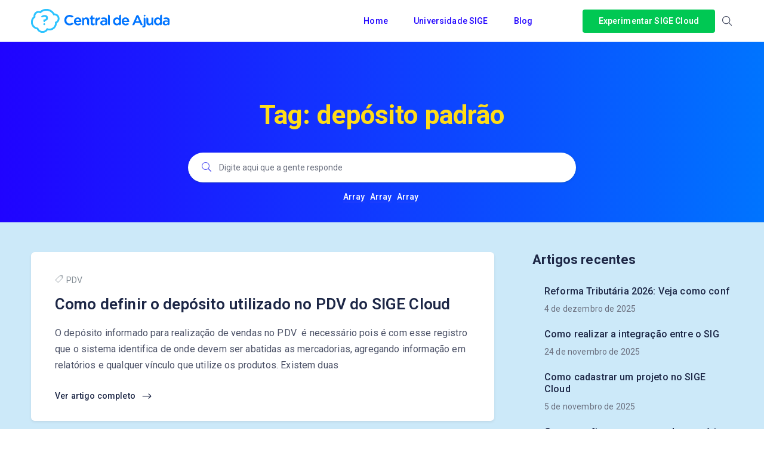

--- FILE ---
content_type: text/html; charset=UTF-8
request_url: https://ajuda.sigecloud.com.br/tag/deposito-padrao/
body_size: 11572
content:
<!DOCTYPE html>
<html lang="pt-BR">
    <head>
        <!-- Theme Version -->
        <meta name="docy-version" content="1.4.4">
        <!-- Charset Meta -->
        <meta charset="UTF-8">
        <!-- For IE -->
        <meta http-equiv="X-UA-Compatible" content="IE=edge">
        <!-- For Resposive Device -->
        <meta name="viewport" content="width=device-width, initial-scale=1.0">

        <title>depósito padrão &#8211; Central de Ajuda | SIGE Cloud</title>
<meta name='robots' content='max-image-preview:large' />
<link rel='dns-prefetch' href='//unpkg.com' />
<link rel='dns-prefetch' href='//fonts.googleapis.com' />
<link rel="alternate" type="application/rss+xml" title="Feed para Central de Ajuda | SIGE Cloud &raquo;" href="https://ajuda.sigecloud.com.br/feed/" />
<link rel="alternate" type="application/rss+xml" title="Feed de comentários para Central de Ajuda | SIGE Cloud &raquo;" href="https://ajuda.sigecloud.com.br/comments/feed/" />
<link rel="alternate" type="application/rss+xml" title="Feed de tag para Central de Ajuda | SIGE Cloud &raquo; depósito padrão" href="https://ajuda.sigecloud.com.br/tag/deposito-padrao/feed/" />
<style id='wp-img-auto-sizes-contain-inline-css' type='text/css'>
img:is([sizes=auto i],[sizes^="auto," i]){contain-intrinsic-size:3000px 1500px}
/*# sourceURL=wp-img-auto-sizes-contain-inline-css */
</style>
<style id='wp-emoji-styles-inline-css' type='text/css'>

	img.wp-smiley, img.emoji {
		display: inline !important;
		border: none !important;
		box-shadow: none !important;
		height: 1em !important;
		width: 1em !important;
		margin: 0 0.07em !important;
		vertical-align: -0.1em !important;
		background: none !important;
		padding: 0 !important;
	}
/*# sourceURL=wp-emoji-styles-inline-css */
</style>
<link rel='stylesheet' id='wp-block-library-css' href='https://ajuda.sigecloud.com.br/wp-includes/css/dist/block-library/style.min.css?ver=6.9' type='text/css' media='all' />
<style id='wp-block-heading-inline-css' type='text/css'>
h1:where(.wp-block-heading).has-background,h2:where(.wp-block-heading).has-background,h3:where(.wp-block-heading).has-background,h4:where(.wp-block-heading).has-background,h5:where(.wp-block-heading).has-background,h6:where(.wp-block-heading).has-background{padding:1.25em 2.375em}h1.has-text-align-left[style*=writing-mode]:where([style*=vertical-lr]),h1.has-text-align-right[style*=writing-mode]:where([style*=vertical-rl]),h2.has-text-align-left[style*=writing-mode]:where([style*=vertical-lr]),h2.has-text-align-right[style*=writing-mode]:where([style*=vertical-rl]),h3.has-text-align-left[style*=writing-mode]:where([style*=vertical-lr]),h3.has-text-align-right[style*=writing-mode]:where([style*=vertical-rl]),h4.has-text-align-left[style*=writing-mode]:where([style*=vertical-lr]),h4.has-text-align-right[style*=writing-mode]:where([style*=vertical-rl]),h5.has-text-align-left[style*=writing-mode]:where([style*=vertical-lr]),h5.has-text-align-right[style*=writing-mode]:where([style*=vertical-rl]),h6.has-text-align-left[style*=writing-mode]:where([style*=vertical-lr]),h6.has-text-align-right[style*=writing-mode]:where([style*=vertical-rl]){rotate:180deg}
/*# sourceURL=https://ajuda.sigecloud.com.br/wp-includes/blocks/heading/style.min.css */
</style>
<style id='wp-block-columns-inline-css' type='text/css'>
.wp-block-columns{box-sizing:border-box;display:flex;flex-wrap:wrap!important}@media (min-width:782px){.wp-block-columns{flex-wrap:nowrap!important}}.wp-block-columns{align-items:normal!important}.wp-block-columns.are-vertically-aligned-top{align-items:flex-start}.wp-block-columns.are-vertically-aligned-center{align-items:center}.wp-block-columns.are-vertically-aligned-bottom{align-items:flex-end}@media (max-width:781px){.wp-block-columns:not(.is-not-stacked-on-mobile)>.wp-block-column{flex-basis:100%!important}}@media (min-width:782px){.wp-block-columns:not(.is-not-stacked-on-mobile)>.wp-block-column{flex-basis:0;flex-grow:1}.wp-block-columns:not(.is-not-stacked-on-mobile)>.wp-block-column[style*=flex-basis]{flex-grow:0}}.wp-block-columns.is-not-stacked-on-mobile{flex-wrap:nowrap!important}.wp-block-columns.is-not-stacked-on-mobile>.wp-block-column{flex-basis:0;flex-grow:1}.wp-block-columns.is-not-stacked-on-mobile>.wp-block-column[style*=flex-basis]{flex-grow:0}:where(.wp-block-columns){margin-bottom:1.75em}:where(.wp-block-columns.has-background){padding:1.25em 2.375em}.wp-block-column{flex-grow:1;min-width:0;overflow-wrap:break-word;word-break:break-word}.wp-block-column.is-vertically-aligned-top{align-self:flex-start}.wp-block-column.is-vertically-aligned-center{align-self:center}.wp-block-column.is-vertically-aligned-bottom{align-self:flex-end}.wp-block-column.is-vertically-aligned-stretch{align-self:stretch}.wp-block-column.is-vertically-aligned-bottom,.wp-block-column.is-vertically-aligned-center,.wp-block-column.is-vertically-aligned-top{width:100%}
/*# sourceURL=https://ajuda.sigecloud.com.br/wp-includes/blocks/columns/style.min.css */
</style>
<style id='wp-block-group-inline-css' type='text/css'>
.wp-block-group{box-sizing:border-box}:where(.wp-block-group.wp-block-group-is-layout-constrained){position:relative}
/*# sourceURL=https://ajuda.sigecloud.com.br/wp-includes/blocks/group/style.min.css */
</style>
<style id='wp-block-paragraph-inline-css' type='text/css'>
.is-small-text{font-size:.875em}.is-regular-text{font-size:1em}.is-large-text{font-size:2.25em}.is-larger-text{font-size:3em}.has-drop-cap:not(:focus):first-letter{float:left;font-size:8.4em;font-style:normal;font-weight:100;line-height:.68;margin:.05em .1em 0 0;text-transform:uppercase}body.rtl .has-drop-cap:not(:focus):first-letter{float:none;margin-left:.1em}p.has-drop-cap.has-background{overflow:hidden}:root :where(p.has-background){padding:1.25em 2.375em}:where(p.has-text-color:not(.has-link-color)) a{color:inherit}p.has-text-align-left[style*="writing-mode:vertical-lr"],p.has-text-align-right[style*="writing-mode:vertical-rl"]{rotate:180deg}
/*# sourceURL=https://ajuda.sigecloud.com.br/wp-includes/blocks/paragraph/style.min.css */
</style>
<style id='global-styles-inline-css' type='text/css'>
:root{--wp--preset--aspect-ratio--square: 1;--wp--preset--aspect-ratio--4-3: 4/3;--wp--preset--aspect-ratio--3-4: 3/4;--wp--preset--aspect-ratio--3-2: 3/2;--wp--preset--aspect-ratio--2-3: 2/3;--wp--preset--aspect-ratio--16-9: 16/9;--wp--preset--aspect-ratio--9-16: 9/16;--wp--preset--color--black: #000000;--wp--preset--color--cyan-bluish-gray: #abb8c3;--wp--preset--color--white: #ffffff;--wp--preset--color--pale-pink: #f78da7;--wp--preset--color--vivid-red: #cf2e2e;--wp--preset--color--luminous-vivid-orange: #ff6900;--wp--preset--color--luminous-vivid-amber: #fcb900;--wp--preset--color--light-green-cyan: #7bdcb5;--wp--preset--color--vivid-green-cyan: #00d084;--wp--preset--color--pale-cyan-blue: #8ed1fc;--wp--preset--color--vivid-cyan-blue: #0693e3;--wp--preset--color--vivid-purple: #9b51e0;--wp--preset--gradient--vivid-cyan-blue-to-vivid-purple: linear-gradient(135deg,rgb(6,147,227) 0%,rgb(155,81,224) 100%);--wp--preset--gradient--light-green-cyan-to-vivid-green-cyan: linear-gradient(135deg,rgb(122,220,180) 0%,rgb(0,208,130) 100%);--wp--preset--gradient--luminous-vivid-amber-to-luminous-vivid-orange: linear-gradient(135deg,rgb(252,185,0) 0%,rgb(255,105,0) 100%);--wp--preset--gradient--luminous-vivid-orange-to-vivid-red: linear-gradient(135deg,rgb(255,105,0) 0%,rgb(207,46,46) 100%);--wp--preset--gradient--very-light-gray-to-cyan-bluish-gray: linear-gradient(135deg,rgb(238,238,238) 0%,rgb(169,184,195) 100%);--wp--preset--gradient--cool-to-warm-spectrum: linear-gradient(135deg,rgb(74,234,220) 0%,rgb(151,120,209) 20%,rgb(207,42,186) 40%,rgb(238,44,130) 60%,rgb(251,105,98) 80%,rgb(254,248,76) 100%);--wp--preset--gradient--blush-light-purple: linear-gradient(135deg,rgb(255,206,236) 0%,rgb(152,150,240) 100%);--wp--preset--gradient--blush-bordeaux: linear-gradient(135deg,rgb(254,205,165) 0%,rgb(254,45,45) 50%,rgb(107,0,62) 100%);--wp--preset--gradient--luminous-dusk: linear-gradient(135deg,rgb(255,203,112) 0%,rgb(199,81,192) 50%,rgb(65,88,208) 100%);--wp--preset--gradient--pale-ocean: linear-gradient(135deg,rgb(255,245,203) 0%,rgb(182,227,212) 50%,rgb(51,167,181) 100%);--wp--preset--gradient--electric-grass: linear-gradient(135deg,rgb(202,248,128) 0%,rgb(113,206,126) 100%);--wp--preset--gradient--midnight: linear-gradient(135deg,rgb(2,3,129) 0%,rgb(40,116,252) 100%);--wp--preset--font-size--small: 13px;--wp--preset--font-size--medium: 20px;--wp--preset--font-size--large: 36px;--wp--preset--font-size--x-large: 42px;--wp--preset--spacing--20: 0.44rem;--wp--preset--spacing--30: 0.67rem;--wp--preset--spacing--40: 1rem;--wp--preset--spacing--50: 1.5rem;--wp--preset--spacing--60: 2.25rem;--wp--preset--spacing--70: 3.38rem;--wp--preset--spacing--80: 5.06rem;--wp--preset--shadow--natural: 6px 6px 9px rgba(0, 0, 0, 0.2);--wp--preset--shadow--deep: 12px 12px 50px rgba(0, 0, 0, 0.4);--wp--preset--shadow--sharp: 6px 6px 0px rgba(0, 0, 0, 0.2);--wp--preset--shadow--outlined: 6px 6px 0px -3px rgb(255, 255, 255), 6px 6px rgb(0, 0, 0);--wp--preset--shadow--crisp: 6px 6px 0px rgb(0, 0, 0);}:where(.is-layout-flex){gap: 0.5em;}:where(.is-layout-grid){gap: 0.5em;}body .is-layout-flex{display: flex;}.is-layout-flex{flex-wrap: wrap;align-items: center;}.is-layout-flex > :is(*, div){margin: 0;}body .is-layout-grid{display: grid;}.is-layout-grid > :is(*, div){margin: 0;}:where(.wp-block-columns.is-layout-flex){gap: 2em;}:where(.wp-block-columns.is-layout-grid){gap: 2em;}:where(.wp-block-post-template.is-layout-flex){gap: 1.25em;}:where(.wp-block-post-template.is-layout-grid){gap: 1.25em;}.has-black-color{color: var(--wp--preset--color--black) !important;}.has-cyan-bluish-gray-color{color: var(--wp--preset--color--cyan-bluish-gray) !important;}.has-white-color{color: var(--wp--preset--color--white) !important;}.has-pale-pink-color{color: var(--wp--preset--color--pale-pink) !important;}.has-vivid-red-color{color: var(--wp--preset--color--vivid-red) !important;}.has-luminous-vivid-orange-color{color: var(--wp--preset--color--luminous-vivid-orange) !important;}.has-luminous-vivid-amber-color{color: var(--wp--preset--color--luminous-vivid-amber) !important;}.has-light-green-cyan-color{color: var(--wp--preset--color--light-green-cyan) !important;}.has-vivid-green-cyan-color{color: var(--wp--preset--color--vivid-green-cyan) !important;}.has-pale-cyan-blue-color{color: var(--wp--preset--color--pale-cyan-blue) !important;}.has-vivid-cyan-blue-color{color: var(--wp--preset--color--vivid-cyan-blue) !important;}.has-vivid-purple-color{color: var(--wp--preset--color--vivid-purple) !important;}.has-black-background-color{background-color: var(--wp--preset--color--black) !important;}.has-cyan-bluish-gray-background-color{background-color: var(--wp--preset--color--cyan-bluish-gray) !important;}.has-white-background-color{background-color: var(--wp--preset--color--white) !important;}.has-pale-pink-background-color{background-color: var(--wp--preset--color--pale-pink) !important;}.has-vivid-red-background-color{background-color: var(--wp--preset--color--vivid-red) !important;}.has-luminous-vivid-orange-background-color{background-color: var(--wp--preset--color--luminous-vivid-orange) !important;}.has-luminous-vivid-amber-background-color{background-color: var(--wp--preset--color--luminous-vivid-amber) !important;}.has-light-green-cyan-background-color{background-color: var(--wp--preset--color--light-green-cyan) !important;}.has-vivid-green-cyan-background-color{background-color: var(--wp--preset--color--vivid-green-cyan) !important;}.has-pale-cyan-blue-background-color{background-color: var(--wp--preset--color--pale-cyan-blue) !important;}.has-vivid-cyan-blue-background-color{background-color: var(--wp--preset--color--vivid-cyan-blue) !important;}.has-vivid-purple-background-color{background-color: var(--wp--preset--color--vivid-purple) !important;}.has-black-border-color{border-color: var(--wp--preset--color--black) !important;}.has-cyan-bluish-gray-border-color{border-color: var(--wp--preset--color--cyan-bluish-gray) !important;}.has-white-border-color{border-color: var(--wp--preset--color--white) !important;}.has-pale-pink-border-color{border-color: var(--wp--preset--color--pale-pink) !important;}.has-vivid-red-border-color{border-color: var(--wp--preset--color--vivid-red) !important;}.has-luminous-vivid-orange-border-color{border-color: var(--wp--preset--color--luminous-vivid-orange) !important;}.has-luminous-vivid-amber-border-color{border-color: var(--wp--preset--color--luminous-vivid-amber) !important;}.has-light-green-cyan-border-color{border-color: var(--wp--preset--color--light-green-cyan) !important;}.has-vivid-green-cyan-border-color{border-color: var(--wp--preset--color--vivid-green-cyan) !important;}.has-pale-cyan-blue-border-color{border-color: var(--wp--preset--color--pale-cyan-blue) !important;}.has-vivid-cyan-blue-border-color{border-color: var(--wp--preset--color--vivid-cyan-blue) !important;}.has-vivid-purple-border-color{border-color: var(--wp--preset--color--vivid-purple) !important;}.has-vivid-cyan-blue-to-vivid-purple-gradient-background{background: var(--wp--preset--gradient--vivid-cyan-blue-to-vivid-purple) !important;}.has-light-green-cyan-to-vivid-green-cyan-gradient-background{background: var(--wp--preset--gradient--light-green-cyan-to-vivid-green-cyan) !important;}.has-luminous-vivid-amber-to-luminous-vivid-orange-gradient-background{background: var(--wp--preset--gradient--luminous-vivid-amber-to-luminous-vivid-orange) !important;}.has-luminous-vivid-orange-to-vivid-red-gradient-background{background: var(--wp--preset--gradient--luminous-vivid-orange-to-vivid-red) !important;}.has-very-light-gray-to-cyan-bluish-gray-gradient-background{background: var(--wp--preset--gradient--very-light-gray-to-cyan-bluish-gray) !important;}.has-cool-to-warm-spectrum-gradient-background{background: var(--wp--preset--gradient--cool-to-warm-spectrum) !important;}.has-blush-light-purple-gradient-background{background: var(--wp--preset--gradient--blush-light-purple) !important;}.has-blush-bordeaux-gradient-background{background: var(--wp--preset--gradient--blush-bordeaux) !important;}.has-luminous-dusk-gradient-background{background: var(--wp--preset--gradient--luminous-dusk) !important;}.has-pale-ocean-gradient-background{background: var(--wp--preset--gradient--pale-ocean) !important;}.has-electric-grass-gradient-background{background: var(--wp--preset--gradient--electric-grass) !important;}.has-midnight-gradient-background{background: var(--wp--preset--gradient--midnight) !important;}.has-small-font-size{font-size: var(--wp--preset--font-size--small) !important;}.has-medium-font-size{font-size: var(--wp--preset--font-size--medium) !important;}.has-large-font-size{font-size: var(--wp--preset--font-size--large) !important;}.has-x-large-font-size{font-size: var(--wp--preset--font-size--x-large) !important;}
:where(.wp-block-columns.is-layout-flex){gap: 2em;}:where(.wp-block-columns.is-layout-grid){gap: 2em;}
/*# sourceURL=global-styles-inline-css */
</style>
<style id='core-block-supports-inline-css' type='text/css'>
.wp-container-core-columns-is-layout-9d6595d7{flex-wrap:nowrap;}
/*# sourceURL=core-block-supports-inline-css */
</style>

<style id='classic-theme-styles-inline-css' type='text/css'>
/*! This file is auto-generated */
.wp-block-button__link{color:#fff;background-color:#32373c;border-radius:9999px;box-shadow:none;text-decoration:none;padding:calc(.667em + 2px) calc(1.333em + 2px);font-size:1.125em}.wp-block-file__button{background:#32373c;color:#fff;text-decoration:none}
/*# sourceURL=/wp-includes/css/classic-themes.min.css */
</style>
<link rel='stylesheet' id='bbp-default-css' href='https://ajuda.sigecloud.com.br/wp-content/plugins/bbpress/templates/default/css/bbpress.min.css?ver=2.6.6' type='text/css' media='all' />
<link rel='stylesheet' id='sbv-render-css-css' href='https://ajuda.sigecloud.com.br/wp-content/plugins/smart-bbpress-nverify/css/render.min.css?ver=3.8.1' type='text/css' media='all' />
<link rel='stylesheet' id='contact-form-7-css' href='https://ajuda.sigecloud.com.br/wp-content/plugins/contact-form-7/includes/css/styles.css?ver=5.5.2' type='text/css' media='all' />
<link rel='stylesheet' id='docy-fonts-css' href='https://fonts.googleapis.com/css?family=Roboto%3A300%2C400%2C500%2C600%2C700&#038;subset' type='text/css' media='all' />
<link rel='stylesheet' id='bootstrap-css' href='https://ajuda.sigecloud.com.br/wp-content/themes/docy/assets/vendors/bootstrap/css/bootstrap.min.css?ver=6.9' type='text/css' media='all' />
<link rel='stylesheet' id='elegant-icon-css' href='https://ajuda.sigecloud.com.br/wp-content/themes/docy/assets/vendors/elegant-icon/style.css?ver=6.9' type='text/css' media='all' />
<link rel='stylesheet' id='fontawesome-css' href='https://ajuda.sigecloud.com.br/wp-content/themes/docy/assets/vendors/font-awesome/css/all.css?ver=6.9' type='text/css' media='all' />
<link rel='stylesheet' id='animate-css' href='https://ajuda.sigecloud.com.br/wp-content/themes/docy/assets/vendors/animation/animate.css?ver=6.9' type='text/css' media='all' />
<link rel='stylesheet' id='tooltipster-css' href='https://ajuda.sigecloud.com.br/wp-content/themes/docy/assets/vendors/tooltipster/css/tooltipster.bundle.min.css?ver=6.9' type='text/css' media='all' />
<link rel='stylesheet' id='elementor-frontend-css' href='https://ajuda.sigecloud.com.br/wp-content/plugins/elementor/assets/css/frontend.min.css?ver=3.4.6' type='text/css' media='all' />
<link rel='stylesheet' id='docy-elementor-css' href='https://ajuda.sigecloud.com.br/wp-content/themes/docy/assets/css/elementor-style.css?ver=6.9' type='text/css' media='all' />
<link rel='stylesheet' id='docy-main-css' href='https://ajuda.sigecloud.com.br/wp-content/themes/docy/assets/css/style-main.css?ver=6.9' type='text/css' media='all' />
<link rel='stylesheet' id='docy-wpd-css' href='https://ajuda.sigecloud.com.br/wp-content/themes/docy/assets/css/wpd-style.css?ver=6.9' type='text/css' media='all' />
<link rel='stylesheet' id='docy-root-css' href='https://ajuda.sigecloud.com.br/wp-content/themes/docy/style.css?ver=6.9' type='text/css' media='all' />
<link rel='stylesheet' id='docy-wp-custom-css' href='https://ajuda.sigecloud.com.br/wp-content/themes/docy/assets/css/wp-custom.css?ver=6.9' type='text/css' media='all' />
<link rel='stylesheet' id='docy-responsive-css' href='https://ajuda.sigecloud.com.br/wp-content/themes/docy/assets/css/responsive.css?ver=6.9' type='text/css' media='all' />
<link rel='stylesheet' id='docy-responsive2-css' href='https://ajuda.sigecloud.com.br/wp-content/themes/docy/assets/css/responsive2.css?ver=6.9' type='text/css' media='all' />
<script type="text/javascript" id="jquery-core-js-extra">
/* <![CDATA[ */
var docy_local_object = {"ajaxurl":"https://ajuda.sigecloud.com.br/wp-admin/admin-ajax.php","privacy_bar_btn_txt":"Understood","privacy_bar_txt":"By using this website, you automatically accept that we use cookies.","DOCY_DIR_CSS":"https://ajuda.sigecloud.com.br/wp-content/themes/docy/assets/css"};
//# sourceURL=jquery-core-js-extra
/* ]]> */
</script>
<script type="text/javascript" src="https://ajuda.sigecloud.com.br/wp-includes/js/jquery/jquery.min.js?ver=3.7.1" id="jquery-core-js"></script>
<script type="text/javascript" src="https://ajuda.sigecloud.com.br/wp-includes/js/jquery/jquery-migrate.min.js?ver=3.4.1" id="jquery-migrate-js"></script>
<link rel="https://api.w.org/" href="https://ajuda.sigecloud.com.br/wp-json/" /><link rel="alternate" title="JSON" type="application/json" href="https://ajuda.sigecloud.com.br/wp-json/wp/v2/tags/2866" /><link rel="EditURI" type="application/rsd+xml" title="RSD" href="https://ajuda.sigecloud.com.br/xmlrpc.php?rsd" />
<meta name="generator" content="WordPress 6.9" />
<link rel="icon" href="https://ajuda.sigecloud.com.br/wp-content/uploads/2021/10/cropped-fav-32x32.png" sizes="32x32" />
<link rel="icon" href="https://ajuda.sigecloud.com.br/wp-content/uploads/2021/10/cropped-fav-192x192.png" sizes="192x192" />
<link rel="apple-touch-icon" href="https://ajuda.sigecloud.com.br/wp-content/uploads/2021/10/cropped-fav-180x180.png" />
<meta name="msapplication-TileImage" content="https://ajuda.sigecloud.com.br/wp-content/uploads/2021/10/cropped-fav-270x270.png" />
    </head>

    <body class="archive tag tag-deposito-padrao tag-2866 wp-embed-responsive wp-theme-docy  elementor-default elementor-kit-6" >
        
        <div class="body_wrapper ">
            <div class="click_capture"></div>

            <nav     class="navbar navbar-expand-lg menu_one sticky-nav display_none  dark_menu"
     id="sticky">
                <div class="container ">
                            <a class="navbar-brand header_logo" href="https://ajuda.sigecloud.com.br/">
                            <img class="first_logo sticky_logo main_logo" src="https://ajuda.sigecloud.com.br/wp-content/uploads/2021/10/logo_black.png" alt="Central de Ajuda | SIGE Cloud" srcset='https://ajuda.sigecloud.com.br/wp-content/uploads/2021/10/logo_b2x.png 2x'>
                                    <img class="white_logo " src="https://ajuda.sigecloud.com.br/wp-content/uploads/2021/10/logo_black.png" alt="Central de Ajuda | SIGE Cloud" srcset='https://ajuda.sigecloud.com.br/wp-content/uploads/2021/10/logo_b2x.png 2x'>
                                </a>                    <button class="navbar-toggler collapsed" type="button" data-toggle="collapse"
                            data-target="#navbarSupportedContent" aria-controls="navbarSupportedContent"
                            aria-expanded="false" aria-label="Toggle navigation">
                        <span class="menu_toggle">
                            <span class="hamburger">
                                <span></span>
                                <span></span>
                                <span></span>
                            </span>
                            <span class="hamburger-cross">
                                <span></span>
                                <span></span>
                            </span>
                        </span>
                    </button>
                    <div class="collapse navbar-collapse" id="navbarSupportedContent">
    <form action="https://ajuda.sigecloud.com.br/" class="search-input toggle" method="get">
        <input type="search" placeholder="Search..." name="s" value="">
        <button type="submit" class="search-icon"> <ion-icon name="search-outline"></ion-icon> </button>
    </form>
    <ul id="menu-main-menu" class="navbar-nav menu ml-auto"><li itemscope="itemscope"  id="menu-item-7230" class="menu-item menu-item-type-custom menu-item-object-custom menu-item-home menu-item-7230 dropdown submenu nav-item"><a title="Home" class="nav-link" href="http://ajuda.sigecloud.com.br/">Home&nbsp;</a></li>
<li itemscope="itemscope"  id="menu-item-7231" class="menu-item menu-item-type-custom menu-item-object-custom menu-item-7231 dropdown submenu nav-item"><a title="Universidade SIGE" class="nav-link" href="https://universidade.sigecloud.com.br/">Universidade SIGE&nbsp;</a></li>
<li itemscope="itemscope"  id="menu-item-7232" class="menu-item menu-item-type-custom menu-item-object-custom menu-item-7232 dropdown submenu nav-item"><a title="Blog" class="nav-link" href="https://blog.sigecloud.com.br/">Blog&nbsp;</a></li>
</ul>        <div class="right-nav">
                    <a class="nav_btn tp_btn" href="https://sigeatende.com.br/planos" target='_blank'>
                Experimentar SIGE Cloud            </a>
            
                    <div class="search-icon">
                <ion-icon class="close-outline" name="close-outline"></ion-icon>
                <ion-icon class="search-outline" name="search-outline"></ion-icon>
            </div>
                </div>
    </div>                </div>
            </nav>

            <div class="mobile_main_menu sticky">
    <div class="container">
        <div class="mobile_menu_left">
            <button type="button" class="navbar-toggler mobile_menu_btn">
                <span class="menu_toggle ">
                    <span class="hamburger">
                        <span></span>
                        <span></span>
                        <span></span>
                    </span>
                </span>
            </button>
                    <a class="navbar-brand header_logo" href="https://ajuda.sigecloud.com.br/">
                            <img class="first_logo sticky_logo main_logo" src="https://ajuda.sigecloud.com.br/wp-content/uploads/2021/10/logo_black.png" alt="Central de Ajuda | SIGE Cloud" srcset='https://ajuda.sigecloud.com.br/wp-content/uploads/2021/10/logo_b2x.png 2x'>
                                    <img class="white_logo " src="https://ajuda.sigecloud.com.br/wp-content/uploads/2021/10/logo_black.png" alt="Central de Ajuda | SIGE Cloud" srcset='https://ajuda.sigecloud.com.br/wp-content/uploads/2021/10/logo_b2x.png 2x'>
                                </a>        </div>
        <div class="mobile_menu_right">
               <div class="right-nav">
                    <a class="nav_btn tp_btn" href="https://sigeatende.com.br/planos" target='_blank'>
                Experimentar SIGE Cloud            </a>
            
                    <div class="search-icon">
                <ion-icon class="close-outline" name="close-outline"></ion-icon>
                <ion-icon class="search-outline" name="search-outline"></ion-icon>
            </div>
                </div>
            </div>
    </div>
</div>

<div class="side_menu">
    <div class="mobile_menu_header">
        <div class="close_nav">
            <i class="icon_close"></i>
        </div>
                    <div class="mobile_logo">
                <a href="https://ajuda.sigecloud.com.br/">
                    <img src="https://ajuda.sigecloud.com.br/wp-content/uploads/2021/10/logo_black.png" alt="Central de Ajuda | SIGE Cloud">
                </a>
            </div>
            </div>
    <div class="mobile_nav_wrapper">
        <nav class="mobile_nav_bottom">
            <ul id="menu-main-menu-1" class="navbar-nav menu ml-auto"><li itemscope="itemscope"  class="menu-item menu-item-type-custom menu-item-object-custom menu-item-home menu-item-7230 dropdown submenu nav-item"><a title="Home" class="nav-link" href="http://ajuda.sigecloud.com.br/">Home&nbsp;</a></li>
<li itemscope="itemscope"  class="menu-item menu-item-type-custom menu-item-object-custom menu-item-7231 dropdown submenu nav-item"><a title="Universidade SIGE" class="nav-link" href="https://universidade.sigecloud.com.br/">Universidade SIGE&nbsp;</a></li>
<li itemscope="itemscope"  class="menu-item menu-item-type-custom menu-item-object-custom menu-item-7232 dropdown submenu nav-item"><a title="Blog" class="nav-link" href="https://blog.sigecloud.com.br/">Blog&nbsp;</a></li>
</ul>        </nav>
    </div>
</div>    <div class="breadcrumb_area_three">
                <div class="container">
            <div class="breadcrumb_text text-center">
                <h1 class="text-center">
                    Tag: <span>depósito padrão</span>                </h1>
                            </div>
        </div>
    </div>
    
<section class="doc_banner_area search-banner-light sbnr-global">
    <div class="container">
        <div class="doc_banner_content">
            <form action="https://ajuda.sigecloud.com.br/" role="search" method="get" class="header_search_form ">
                <div class="header_search_form_info">
                    <div class="form-group">
                        <div class="input-wrapper">
                                                                                                                    <label for="searchInput">
                                <i class="icon_search"></i>
                            </label>
                            <input type='search' id="searchInput" name="s" onkeyup="fetchResults()"
                                   placeholder="Digite aqui que a gente responde" autocomplete="off" value=""/>
                            <span class="spinner">
    <img src="https://ajuda.sigecloud.com.br/wp-content/themes/docy/assets/img/icons/loading.svg" alt="loading">
</span>
                            
                                                    </div>
                    </div>
                </div>

                <div id="docy-search-result" data-noresult="Nenhum resultado encontrado"></div>    <div class="header_search_keyword">
        
        <!-- Search Keywords -->
                    <ul class="list-unstyled">
                                    <li class="wow fadeInUp" data-wow-delay="0.2s">
                        <a href="#"> Array </a>
                    </li>
                                    <li class="wow fadeInUp" data-wow-delay="0.2s">
                        <a href="#"> Array </a>
                    </li>
                                    <li class="wow fadeInUp" data-wow-delay="0.2s">
                        <a href="#"> Array </a>
                    </li>
                            </ul>
            </div>
            </form>
        </div>
    </div>
</section>


<section class="page_breadcrumb">
    <div class="container">
        <div class="row">
            <div class="col-sm-9">
                <nav aria-label="breadcrumb">
                            <ol class="breadcrumb">
            <li class="home-icon"><ion-icon name="home-outline"></ion-icon></li>
            <li class="breadcrumb-item">
                <a href="https://ajuda.sigecloud.com.br/"> Home </a>
            </li>
                                        <li class="breadcrumb-item active">
                    Post                </li>
                                            </ol>
                        </nav>
            </div>
            <div class="col-sm-3">
                <span class="date">
                    <i class="icon_clock_alt"></i>
                    Updated on                    3 de abril de 2024                </span>
            </div>
        </div>
    </div>
</section>

<section class="doc_blog_classic_area sec_pad">
        <div class="container">
        <div class="row ">
                            <div class="col-lg-8">
                    
<div class="blog_top_post shadow-sm blog_classic_item post-18657 post type-post status-publish format-standard hentry category-vendas-sige-cloud-vendas-sige-cloud category-sige-cloud category-vendas-sige-cloud tag-como-definir-o-deposito-utilizado-no-pdv-do-sige-cloud tag-deposito tag-deposito-padrao tag-deposito-para-os-usuarios tag-depositos tag-pdv no-post-thumbnail">
        <div class="b_top_post_content">
        
    <div class="post_tag">
                    <a href="https://ajuda.sigecloud.com.br/category/sige-cloud/vendas-sige-cloud/vendas-sige-cloud-vendas-sige-cloud/" class="meta-item">
                <ion-icon name="pricetag-outline"></ion-icon>
                PDV            </a>
                </div>
    
        <a href="https://ajuda.sigecloud.com.br/como-definir-o-deposito-utilizado-no-pdv-do-sige-cloud/">
            <h3 class="title">Como definir o depósito utilizado no PDV do SIGE Cloud</h3>
        </a>
        <p>O depósito informado para realização de vendas no PDV&nbsp; é necessário pois é com esse registro que o sistema identifica de onde devem ser abatidas as mercadorias, agregando informação em relatórios e qualquer vínculo que utilize os produtos. Existem duas</p>
        <div class="d-flex justify-content-between p_bottom">
            <a href="https://ajuda.sigecloud.com.br/como-definir-o-deposito-utilizado-no-pdv-do-sige-cloud/" class="learn_btn">
                Ver artigo completo                <i class="arrow_right"></i>
            </a>
                    </div>
    </div>
</div>
<div class="blog_top_post shadow-sm blog_classic_item post-17935 post type-post status-publish format-standard hentry category-cadastros-sige-cloud category-estoque-sige-cloud category-sige-cloud tag-cadastros tag-como-informar-o-deposito-padrao-a-uma-empresa-no-sige-cloud tag-deposito tag-deposito-padrao tag-deposito-padrao-a-uma-empresa tag-depositos tag-empresas no-post-thumbnail">
        <div class="b_top_post_content">
        
    <div class="post_tag">
                    <a href="https://ajuda.sigecloud.com.br/category/sige-cloud/cadastros-sige-cloud/" class="meta-item">
                <ion-icon name="pricetag-outline"></ion-icon>
                Cadastros SIGE Cloud            </a>
                </div>
    
        <a href="https://ajuda.sigecloud.com.br/como-definir-o-deposito-padrao-para-empresa-no-sige-cloud/">
            <h3 class="title">Como definir o Depósito Padrão para Empresa no SIGE Cloud</h3>
        </a>
        <p>Para auxiliar ainda mais os seus processos diários, disponibilizamos a possibilidade de vincular um depósito padrão à sua empresa. Assim fica o registro automático para outras funcionalidades de uso diário.&nbsp; Para isso, acesse o menu lateral Cadastros, submenu Empresas. Em</p>
        <div class="d-flex justify-content-between p_bottom">
            <a href="https://ajuda.sigecloud.com.br/como-definir-o-deposito-padrao-para-empresa-no-sige-cloud/" class="learn_btn">
                Ver artigo completo                <i class="arrow_right"></i>
            </a>
                    </div>
    </div>
</div>                </div>
                
<div class="col-lg-4">
    <div class="blog_sidebar pl-40">
	    <div id="recent-posts-1" class="widget sidebar_widget recent_news_widget"><h3 class="c_head">Artigos recentes</h3>            <div class="media d-flex recent_post_item post-17935 post type-post status-publish format-standard hentry category-cadastros-sige-cloud category-estoque-sige-cloud category-sige-cloud tag-cadastros tag-como-informar-o-deposito-padrao-a-uma-empresa-no-sige-cloud tag-deposito tag-deposito-padrao tag-deposito-padrao-a-uma-empresa tag-depositos tag-empresas no-post-thumbnail">
                <a href="https://ajuda.sigecloud.com.br/reforma-tributaria-2026-veja-como-configurar-facilmente-no-sige-cloud/" class="thumbnail">
                                    </a>
                <div class="media-body">
                    <a class="entry_post_date" href="https://ajuda.sigecloud.com.br/reforma-tributaria-2026-veja-como-configurar-facilmente-no-sige-cloud/" title="Reforma Tributária 2026: Veja como configurar facilmente no SIGE Cloud">
                        <h5> Reforma Tributária 2026: Veja como conf </h5>
                    </a>
                                            <a class="entry_post_date" href="https://ajuda.sigecloud.com.br/2022/03/04/">
                            4 de dezembro de 2025                        </a>
                                    </div>
            </div>
                    <div class="media d-flex recent_post_item post-17935 post type-post status-publish format-standard hentry category-cadastros-sige-cloud category-estoque-sige-cloud category-sige-cloud tag-cadastros tag-como-informar-o-deposito-padrao-a-uma-empresa-no-sige-cloud tag-deposito tag-deposito-padrao tag-deposito-padrao-a-uma-empresa tag-depositos tag-empresas no-post-thumbnail">
                <a href="https://ajuda.sigecloud.com.br/como-realizar-a-integracao-entre-o-sige-cloud-e-o-google/" class="thumbnail">
                                    </a>
                <div class="media-body">
                    <a class="entry_post_date" href="https://ajuda.sigecloud.com.br/como-realizar-a-integracao-entre-o-sige-cloud-e-o-google/" title="Como realizar a integração entre o SIGE Cloud e o Google">
                        <h5> Como realizar a integração entre o SIG </h5>
                    </a>
                                            <a class="entry_post_date" href="https://ajuda.sigecloud.com.br/2022/03/04/">
                            24 de novembro de 2025                        </a>
                                    </div>
            </div>
                    <div class="media d-flex recent_post_item post-17935 post type-post status-publish format-standard hentry category-cadastros-sige-cloud category-estoque-sige-cloud category-sige-cloud tag-cadastros tag-como-informar-o-deposito-padrao-a-uma-empresa-no-sige-cloud tag-deposito tag-deposito-padrao tag-deposito-padrao-a-uma-empresa tag-depositos tag-empresas no-post-thumbnail">
                <a href="https://ajuda.sigecloud.com.br/como-cadastrar-um-projeto-no-sige-cloud/" class="thumbnail">
                                    </a>
                <div class="media-body">
                    <a class="entry_post_date" href="https://ajuda.sigecloud.com.br/como-cadastrar-um-projeto-no-sige-cloud/" title="Como cadastrar um projeto no SIGE Cloud">
                        <h5> Como cadastrar um projeto no SIGE Cloud </h5>
                    </a>
                                            <a class="entry_post_date" href="https://ajuda.sigecloud.com.br/2022/03/04/">
                            5 de novembro de 2025                        </a>
                                    </div>
            </div>
                    <div class="media d-flex recent_post_item post-17935 post type-post status-publish format-standard hentry category-cadastros-sige-cloud category-estoque-sige-cloud category-sige-cloud tag-cadastros tag-como-informar-o-deposito-padrao-a-uma-empresa-no-sige-cloud tag-deposito tag-deposito-padrao tag-deposito-padrao-a-uma-empresa tag-depositos tag-empresas no-post-thumbnail">
                <a href="https://ajuda.sigecloud.com.br/como-configurar-o-acesso-dos-usuarios-a-gestao-de-projetos/" class="thumbnail">
                                    </a>
                <div class="media-body">
                    <a class="entry_post_date" href="https://ajuda.sigecloud.com.br/como-configurar-o-acesso-dos-usuarios-a-gestao-de-projetos/" title="Como configurar o acesso dos usuários à Gestão de Projetos">
                        <h5> Como configurar o acesso dos usuários � </h5>
                    </a>
                                            <a class="entry_post_date" href="https://ajuda.sigecloud.com.br/2022/03/04/">
                            5 de novembro de 2025                        </a>
                                    </div>
            </div>
        
		</div><div id="block-3" class="widget sidebar_widget widget_block">
<div class="wp-block-group"><div class="wp-block-group__inner-container is-layout-flow wp-block-group-is-layout-flow"></div></div>
</div><div id="block-4" class="widget sidebar_widget widget_block">
<div class="wp-block-group"><div class="wp-block-group__inner-container is-layout-flow wp-block-group-is-layout-flow"></div></div>
</div><div id="categories-1" class="widget sidebar_widget widget_categories"><h3 class="c_head">Categorias</h3>
			<ul>
					<li class="cat-item cat-item-327"><a href="https://ajuda.sigecloud.com.br/category/sige-cloud/estoque-sige-cloud/estoque-sige-cloud-estoque-sige-cloud-sige-cloud/">Cadastro de Produtos</a>
</li>
	<li class="cat-item cat-item-207"><a href="https://ajuda.sigecloud.com.br/category/sige-cloud/cadastros-sige-cloud/cadastros-sige-cloud-cadastros-sige-cloud-sige-cloud-2/">Cadastros de Empresa SIGE Cloud</a>
</li>
	<li class="cat-item cat-item-205"><a href="https://ajuda.sigecloud.com.br/category/sige-cloud/cadastros-sige-cloud/cadastros-sige-cloud-cadastros-sige-cloud/">Cadastros de Pessoas SIGE Cloud</a>
</li>
	<li class="cat-item cat-item-1067"><a href="https://ajuda.sigecloud.com.br/category/sige-lite/cadastros-sige-lite/cadastros-de-pessoas-sige-lite/">Cadastros de Pessoas SIGE Lite</a>
</li>
	<li class="cat-item cat-item-1077"><a href="https://ajuda.sigecloud.com.br/category/sige-mobi/cadastros-sige-mobi/cadastros-de-pessoas-sige-mobi/">Cadastros de Pessoas SIGE Mobi</a>
</li>
	<li class="cat-item cat-item-206"><a href="https://ajuda.sigecloud.com.br/category/sige-cloud/cadastros-sige-cloud/cadastros-sige-cloud-cadastros-sige-cloud-sige-cloud/">Cadastros de Produtos</a>
</li>
	<li class="cat-item cat-item-1078"><a href="https://ajuda.sigecloud.com.br/category/sige-mobi/cadastros-sige-mobi/cadastros-de-produtos-e-estoque-sige-mobi/">Cadastros de Produtos e Estoque SIGE Mobi</a>
</li>
	<li class="cat-item cat-item-1068"><a href="https://ajuda.sigecloud.com.br/category/sige-lite/cadastros-sige-lite/cadastros-de-produtos-e-servicos-sige-lite/">Cadastros de Produtos e Serviços SIGE Lite</a>
</li>
	<li class="cat-item cat-item-208"><a href="https://ajuda.sigecloud.com.br/category/sige-cloud/cadastros-sige-cloud/cadastros-sige-cloud-cadastros-sige-cloud-sige-cloud-3/">Cadastros Gerais para Financeiro</a>
</li>
	<li class="cat-item cat-item-328"><a href="https://ajuda.sigecloud.com.br/category/sige-cloud/estoque-sige-cloud/estoque-sige-cloud-estoque-sige-cloud-sige-cloud-2/">Cadastros Gerais para Produtos</a>
</li>
	<li class="cat-item cat-item-209"><a href="https://ajuda.sigecloud.com.br/category/sige-cloud/cadastros-sige-cloud/cadastros-sige-cloud-cadastros-sige-cloud-sige-cloud-4/">Cadastros Gerais para Vendas</a>
</li>
	<li class="cat-item cat-item-204"><a href="https://ajuda.sigecloud.com.br/category/sige-cloud/cadastros-sige-cloud/">Cadastros SIGE Cloud</a>
</li>
	<li class="cat-item cat-item-1066"><a href="https://ajuda.sigecloud.com.br/category/sige-lite/cadastros-sige-lite/">Cadastros SIGE Lite</a>
</li>
	<li class="cat-item cat-item-1076"><a href="https://ajuda.sigecloud.com.br/category/sige-mobi/cadastros-sige-mobi/">Cadastros SIGE Mobi</a>
</li>
	<li class="cat-item cat-item-565"><a href="https://ajuda.sigecloud.com.br/category/comercio/">Comércio</a>
</li>
	<li class="cat-item cat-item-103"><a href="https://ajuda.sigecloud.com.br/category/sige-cloud/compras-sige-cloud/">Compras SIGE Cloud</a>
</li>
	<li class="cat-item cat-item-1041"><a href="https://ajuda.sigecloud.com.br/category/sige-cloud/configuracoes-sige-cloud/configuracoes-de-nf-e-nfs-e/">Configurações de NF-e / NFS-e</a>
</li>
	<li class="cat-item cat-item-1040"><a href="https://ajuda.sigecloud.com.br/category/sige-cloud/configuracoes-sige-cloud/configuracoes-do-erp/">Configurações do ERP</a>
</li>
	<li class="cat-item cat-item-1065"><a href="https://ajuda.sigecloud.com.br/category/sige-lite/fiscal-sige-lite/configuracoes-fiscais-sige-lite/">Configurações Fiscais SIGE Lite</a>
</li>
	<li class="cat-item cat-item-1039"><a href="https://ajuda.sigecloud.com.br/category/sige-cloud/configuracoes-sige-cloud/">Configurações SIGE Cloud</a>
</li>
	<li class="cat-item cat-item-1070"><a href="https://ajuda.sigecloud.com.br/category/sige-mobi/configuracoes-sige-mobi/">Configurações SIGE Mobi</a>
</li>
	<li class="cat-item cat-item-263"><a href="https://ajuda.sigecloud.com.br/category/sige-cloud/vendas-sige-cloud/vendas-sige-cloud-vendas-sige-cloud-sige-cloud-2/">Consignado</a>
</li>
	<li class="cat-item cat-item-3199"><a href="https://ajuda.sigecloud.com.br/category/sige-cloud/contratacoes-adicionais/">Contratações adicionais</a>
</li>
	<li class="cat-item cat-item-196"><a href="https://ajuda.sigecloud.com.br/category/sige-cloud/contrato-sige-cloud/">Contrato SIGE Cloud</a>
</li>
	<li class="cat-item cat-item-105"><a href="https://ajuda.sigecloud.com.br/category/sige-cloud/crm-sige-cloud/">CRM SIGE Cloud</a>
</li>
	<li class="cat-item cat-item-3263"><a href="https://ajuda.sigecloud.com.br/category/duvidas-gerais/">Dúvidas Gerais</a>
</li>
	<li class="cat-item cat-item-324"><a href="https://ajuda.sigecloud.com.br/category/sige-cloud/estoque-sige-cloud/">Estoque SIGE Cloud</a>
</li>
	<li class="cat-item cat-item-1036"><a href="https://ajuda.sigecloud.com.br/category/sige-cloud/expedicao-sige-cloud/">Expedição SIGE Cloud</a>
</li>
	<li class="cat-item cat-item-100"><a href="https://ajuda.sigecloud.com.br/category/sige-cloud/financeiro-sige-cloud/">Financeiro SIGE Cloud</a>
</li>
	<li class="cat-item cat-item-1061"><a href="https://ajuda.sigecloud.com.br/category/sige-lite/financeiro-sige-lite/">Financeiro SIGE Lite</a>
</li>
	<li class="cat-item cat-item-1079"><a href="https://ajuda.sigecloud.com.br/category/sige-mobi/financeiro-sige-mobi/">Financeiro SIGE Mobi</a>
</li>
	<li class="cat-item cat-item-181"><a href="https://ajuda.sigecloud.com.br/category/sige-cloud/fiscal-sige-cloud/">Fiscal SIGE Cloud</a>
</li>
	<li class="cat-item cat-item-1062"><a href="https://ajuda.sigecloud.com.br/category/sige-lite/fiscal-sige-lite/">Fiscal SIGE Lite</a>
</li>
	<li class="cat-item cat-item-2123"><a href="https://ajuda.sigecloud.com.br/category/sige-lite/foods-sige-lite/">Foods SIGE Lite</a>
</li>
	<li class="cat-item cat-item-1074"><a href="https://ajuda.sigecloud.com.br/category/sige-mobi/vendas-sige-mobi/foods-sige-mobi/">Foods SIGE Mobi</a>
</li>
	<li class="cat-item cat-item-1037"><a href="https://ajuda.sigecloud.com.br/category/sige-cloud/frota-de-veiculos/">Frota de veículos SIGE Cloud</a>
</li>
	<li class="cat-item cat-item-567"><a href="https://ajuda.sigecloud.com.br/category/industria/">Indústria</a>
</li>
	<li class="cat-item cat-item-169"><a href="https://ajuda.sigecloud.com.br/category/sige-cloud/integracoes-sige-cloud/integracoes-dropshipping-sige-cloud/">Integrações de Dropshipping</a>
</li>
	<li class="cat-item cat-item-168"><a href="https://ajuda.sigecloud.com.br/category/sige-cloud/integracoes-sige-cloud/integracoes-de-expedicao-sige-cloud/">Integrações de Expedição</a>
</li>
	<li class="cat-item cat-item-167"><a href="https://ajuda.sigecloud.com.br/category/sige-cloud/integracoes-sige-cloud/integracoes-financeiras-sige-cloud/">Integrações financeiras</a>
</li>
	<li class="cat-item cat-item-165"><a href="https://ajuda.sigecloud.com.br/category/sige-cloud/integracoes-sige-cloud/">Integrações SIGE Cloud</a>
</li>
	<li class="cat-item cat-item-1043"><a href="https://ajuda.sigecloud.com.br/category/sige-cloud/configuracoes-sige-cloud/licencas/">Licenças</a>
</li>
	<li class="cat-item cat-item-166"><a href="https://ajuda.sigecloud.com.br/category/sige-cloud/integracoes-sige-cloud/lojas-viruais-sige-cloud/">Lojas Virtuais (e-commerce e marketplace)</a>
</li>
	<li class="cat-item cat-item-184"><a href="https://ajuda.sigecloud.com.br/category/sige-cloud/fiscal-sige-cloud/fiscal-sige-cloud-fiscal-sige-cloud-sige-cloud-2/">MDF-e e CT-e</a>
</li>
	<li class="cat-item cat-item-1064"><a href="https://ajuda.sigecloud.com.br/category/sige-lite/fiscal-sige-lite/mdf-e-sige-lite/">MDF-e SIGE Lite</a>
</li>
	<li class="cat-item cat-item-325"><a href="https://ajuda.sigecloud.com.br/category/sige-cloud/estoque-sige-cloud/estoque-sige-cloud-estoque-sige-cloud/">Movimentações de Estoque</a>
</li>
	<li class="cat-item cat-item-182"><a href="https://ajuda.sigecloud.com.br/category/sige-cloud/fiscal-sige-cloud/fiscal-sige-cloud-fiscal-sige-cloud/">NF-e, NFC-e e CF-e SAT</a>
</li>
	<li class="cat-item cat-item-1063"><a href="https://ajuda.sigecloud.com.br/category/sige-lite/fiscal-sige-lite/nf-e-nfc-e-e-cf-e-sat-sige-lite/">NF-e, NFC-e e CF-e SAT SIGE Lite</a>
</li>
	<li class="cat-item cat-item-183"><a href="https://ajuda.sigecloud.com.br/category/sige-cloud/fiscal-sige-cloud/fiscal-sige-cloud-fiscal-sige-cloud-sige-cloud/">NFS-e</a>
</li>
	<li class="cat-item cat-item-1044"><a href="https://ajuda.sigecloud.com.br/category/sige-cloud/configuracoes-sige-cloud/outras-configuracoes/">Outras Configurações</a>
</li>
	<li class="cat-item cat-item-264"><a href="https://ajuda.sigecloud.com.br/category/sige-cloud/vendas-sige-cloud/vendas-sige-cloud-vendas-sige-cloud-sige-cloud-3/">Outros</a>
</li>
	<li class="cat-item cat-item-329"><a href="https://ajuda.sigecloud.com.br/category/sige-cloud/estoque-sige-cloud/outros-dados-de-estoque/">Outros Dados de Estoque</a>
</li>
	<li class="cat-item cat-item-185"><a href="https://ajuda.sigecloud.com.br/category/sige-cloud/fiscal-sige-cloud/fiscal-sige-cloud-fiscal-sige-cloud-sige-cloud-3/">Outros dados fiscais</a>
</li>
	<li class="cat-item cat-item-1038"><a href="https://ajuda.sigecloud.com.br/category/sige-cloud/pcp-ordem-de-producao/">PCP SIGE Cloud</a>
</li>
	<li class="cat-item cat-item-261"><a href="https://ajuda.sigecloud.com.br/category/sige-cloud/vendas-sige-cloud/vendas-sige-cloud-vendas-sige-cloud/">PDV</a>
</li>
	<li class="cat-item cat-item-1059"><a href="https://ajuda.sigecloud.com.br/category/sige-lite/vendas-sige-lite/pdv-sige-lite/">PDV SIGE Lite</a>
</li>
	<li class="cat-item cat-item-1072"><a href="https://ajuda.sigecloud.com.br/category/sige-mobi/vendas-sige-mobi/pdv-sige-mobi/">PDV SIGE Mobi</a>
</li>
	<li class="cat-item cat-item-262"><a href="https://ajuda.sigecloud.com.br/category/sige-cloud/vendas-sige-cloud/vendas-sige-cloud-vendas-sige-cloud-sige-cloud/">Pedidos e Orçamentos</a>
</li>
	<li class="cat-item cat-item-1060"><a href="https://ajuda.sigecloud.com.br/category/sige-lite/vendas-sige-lite/pedidos-e-orcamentos-sige-lite/">Pedidos e Orçamentos SIGE Lite</a>
</li>
	<li class="cat-item cat-item-1073"><a href="https://ajuda.sigecloud.com.br/category/sige-mobi/vendas-sige-mobi/pedidos-e-orcamentos-sige-mobi/">Pedidos e Orçamentos SIGE Mobi</a>
</li>
	<li class="cat-item cat-item-1053"><a href="https://ajuda.sigecloud.com.br/category/sige-cloud/relatorios-sige-cloud/relatorios-de-agendamentos/">Relatórios de Agendamentos</a>
</li>
	<li class="cat-item cat-item-1047"><a href="https://ajuda.sigecloud.com.br/category/sige-cloud/relatorios-sige-cloud/relatorios-de-compras/">Relatórios de Compras</a>
</li>
	<li class="cat-item cat-item-1055"><a href="https://ajuda.sigecloud.com.br/category/sige-cloud/relatorios-sige-cloud/relatorios-de-contratos/">Relatórios de Contratos</a>
</li>
	<li class="cat-item cat-item-1048"><a href="https://ajuda.sigecloud.com.br/category/sige-cloud/relatorios-sige-cloud/relatorios-de-crm/">Relatórios de CRM</a>
</li>
	<li class="cat-item cat-item-1050"><a href="https://ajuda.sigecloud.com.br/category/sige-cloud/relatorios-sige-cloud/relatorios-de-estoque/">Relatórios de Estoque</a>
</li>
	<li class="cat-item cat-item-1056"><a href="https://ajuda.sigecloud.com.br/category/sige-cloud/relatorios-sige-cloud/relatorios-de-frota-de-veiculos/">Relatórios de Frota de Veículos</a>
</li>
	<li class="cat-item cat-item-1049"><a href="https://ajuda.sigecloud.com.br/category/sige-cloud/relatorios-sige-cloud/relatorios-de-pcp/">Relatórios de PCP</a>
</li>
	<li class="cat-item cat-item-1054"><a href="https://ajuda.sigecloud.com.br/category/sige-cloud/relatorios-sige-cloud/relatorios-de-rh/">Relatórios de RH</a>
</li>
	<li class="cat-item cat-item-1052"><a href="https://ajuda.sigecloud.com.br/category/sige-cloud/relatorios-sige-cloud/relatorios-de-servicos/">Relatórios de Serviços</a>
</li>
	<li class="cat-item cat-item-1046"><a href="https://ajuda.sigecloud.com.br/category/sige-cloud/relatorios-sige-cloud/relatorios-de-vendas/">Relatórios de Vendas</a>
</li>
	<li class="cat-item cat-item-1069"><a href="https://ajuda.sigecloud.com.br/category/sige-lite/relatorios-do-sige-lite/">Relatórios do SIGE Lite</a>
</li>
	<li class="cat-item cat-item-1045"><a href="https://ajuda.sigecloud.com.br/category/sige-cloud/relatorios-sige-cloud/relatorios-financeiros/">Relatórios Financeiros</a>
</li>
	<li class="cat-item cat-item-1051"><a href="https://ajuda.sigecloud.com.br/category/sige-cloud/relatorios-sige-cloud/relatorios-de-fiscal/">Relatórios Fiscais</a>
</li>
	<li class="cat-item cat-item-1057"><a href="https://ajuda.sigecloud.com.br/category/sige-cloud/relatorios-sige-cloud/relatorios-personalizados/">Relatórios Personalizados</a>
</li>
	<li class="cat-item cat-item-164"><a href="https://ajuda.sigecloud.com.br/category/sige-cloud/relatorios-sige-cloud/">Relatórios SIGE Cloud</a>
</li>
	<li class="cat-item cat-item-136"><a href="https://ajuda.sigecloud.com.br/category/sige-cloud/rh-soge-cloud/">RH SIGE Cloud</a>
</li>
	<li class="cat-item cat-item-566"><a href="https://ajuda.sigecloud.com.br/category/servicos/">Serviços</a>
</li>
	<li class="cat-item cat-item-104"><a href="https://ajuda.sigecloud.com.br/category/sige-cloud/servicos-sige-cloud/">Serviços SIGE Cloud</a>
</li>
	<li class="cat-item cat-item-1364"><a href="https://ajuda.sigecloud.com.br/category/sige-lite/servicos-sige-lite/">Serviços SIGE Lite</a>
</li>
	<li class="cat-item cat-item-98"><a href="https://ajuda.sigecloud.com.br/category/sige-bank/">SIGE Bank</a>
</li>
	<li class="cat-item cat-item-93"><a href="https://ajuda.sigecloud.com.br/category/sige-cloud/">SIGE Cloud</a>
</li>
	<li class="cat-item cat-item-94"><a href="https://ajuda.sigecloud.com.br/category/sige-lite/">SIGE Lite</a>
</li>
	<li class="cat-item cat-item-95"><a href="https://ajuda.sigecloud.com.br/category/sige-loja/">SIGE Loja</a>
</li>
	<li class="cat-item cat-item-96"><a href="https://ajuda.sigecloud.com.br/category/sige-mobi/">SIGE Mobi</a>
</li>
	<li class="cat-item cat-item-2813"><a href="https://ajuda.sigecloud.com.br/category/suporte/">Suporte</a>
</li>
	<li class="cat-item cat-item-3262"><a href="https://ajuda.sigecloud.com.br/category/universidadesige/">Universidade SIGE</a>
</li>
	<li class="cat-item cat-item-1042"><a href="https://ajuda.sigecloud.com.br/category/sige-cloud/configuracoes-sige-cloud/usuarios/">Usuários</a>
</li>
	<li class="cat-item cat-item-102"><a href="https://ajuda.sigecloud.com.br/category/sige-cloud/vendas-sige-cloud/">Vendas SIGE Cloud</a>
</li>
	<li class="cat-item cat-item-1058"><a href="https://ajuda.sigecloud.com.br/category/sige-lite/vendas-sige-lite/">Vendas SIGE Lite</a>
</li>
	<li class="cat-item cat-item-1071"><a href="https://ajuda.sigecloud.com.br/category/sige-mobi/vendas-sige-mobi/">Vendas SIGE Mobi</a>
</li>
			</ul>

			</div>	</div>
</div>        </div>
    </div>
</section>

<footer class="doc_footer_area ">
            <div class="doc_footer_top ">
            <div class="container">
                <div class="row doc_service_list_widget preset_footer">
                    <div id="block-5" class="footer_widget col-lg-3 col-md-6">
                            <div class="widget f_widget widget_block">
<div class="wp-block-group"><div class="wp-block-group__inner-container is-layout-flow wp-block-group-is-layout-flow">
<h2 class="has-text-align-left wp-block-heading">Dúvidas frequentes</h2>



<p></p>
</div></div>
</div></div><div id="block-26" class="footer_widget col-lg-3 col-md-6">
                            <div class="widget f_widget widget_block widget_text">
<p class="perguntas_div"><strong style="font-size: 18px; color: #0074ff;">Meu sistema está bloqueado, o que devo fazer?</strong><br><br>Carregue o comprovante de pagamento da sua licença SIGE Cloud neste <strong><a rel="noreferrer noopener" href="https://faturamento.sigecloud.com.br/" target="_blank">link</a></strong>.<br><br>Ao receber o documento, seu sistema é liberado.</p>
</div></div><div id="block-46" class="footer_widget col-lg-3 col-md-6">
                            <div class="widget f_widget widget_block widget_text">
<p class="perguntas_div"><strong style="font-size: 18px; color: #0074ff;">Quais planos têm direito a atendimento telefônico?</strong><br><br>Apenas os planos<br>Profissional e Ultra.</p>
</div></div><div id="block-47" class="footer_widget col-lg-3 col-md-6">
                            <div class="widget f_widget widget_block widget_text">
<p class="perguntas_div"><strong style="font-size: 18px; color: #0074ff;">Como faço para ter treinamento do sistema?</strong><br><br>Todos os clientes SIGE Cloud têm treinamento gratuito, disponível durante toda a vigência da licença. Basta acessar a <strong><a href="https://universidade.sigecloud.com.br/">Universidade SIGE</a></strong>.</p>
</div></div><div id="block-44" class="footer_widget col-lg-3 col-md-6">
                            <div class="widget f_widget widget_block">
<div class="wp-block-columns paginas_div is-layout-flex wp-container-core-columns-is-layout-9d6595d7 wp-block-columns-is-layout-flex">
<div class="wp-block-column is-layout-flow wp-block-column-is-layout-flow" style="flex-basis:100%"></div>
</div>
</div></div><div id="block-27" class="footer_widget col-lg-3 col-md-6">
                            <div class="widget f_widget widget_block widget_text">
<p></p>
</div></div><div id="block-6" class="footer_widget col-lg-3 col-md-6">
                            <div class="widget f_widget widget_block">
<div class="wp-block-group"><div class="wp-block-group__inner-container is-layout-flow wp-block-group-is-layout-flow"></div></div>
</div></div>                </div>
            </div>
        </div>
        <div class="doc_footer_bottom">
        <div class="container d-flex justify-content-between">
            <ul class="doc_footer_menu list-unstyled wow fadeInUp" data-wow-delay="0.2s">
                <li><a href=''></a></li>            </ul>
            <p><span style="color: #ffffff">© 2021 Todos os direitos reservados | SIGE CLOUD SISTEMA DE GESTÃO LTDA</span></p>
<div id="gtx-trans" style="position: absolute;left: 256px;top: -8px">
<div class="gtx-trans-icon"></div>
</div>
        </div>
    </div>
</footer>
</div> <!-- Body Wrapper -->

    <a id="back-to-top" title="Back to Top"></a>

<script type="speculationrules">
{"prefetch":[{"source":"document","where":{"and":[{"href_matches":"/*"},{"not":{"href_matches":["/wp-*.php","/wp-admin/*","/wp-content/uploads/*","/wp-content/*","/wp-content/plugins/*","/wp-content/themes/docy/*","/*\\?(.+)"]}},{"not":{"selector_matches":"a[rel~=\"nofollow\"]"}},{"not":{"selector_matches":".no-prefetch, .no-prefetch a"}}]},"eagerness":"conservative"}]}
</script>
<script type="text/javascript" src="https://ajuda.sigecloud.com.br/wp-content/plugins/smart-bbpress-nverify/libs/jquery.maskedinput.min.js" id="sbv-mask-js"></script>
<script type="text/javascript" id="sbv-render-js-extra">
/* <![CDATA[ */
var sbv_verificaton_data = {"ajax":"https://ajuda.sigecloud.com.br/wp-admin/admin-ajax.php","masked":"1","forum":"0"};
//# sourceURL=sbv-render-js-extra
/* ]]> */
</script>
<script type="text/javascript" src="https://ajuda.sigecloud.com.br/wp-content/plugins/smart-bbpress-nverify/js/render.min.js?ver=3.8.1" id="sbv-render-js"></script>
<script type="text/javascript" src="https://ajuda.sigecloud.com.br/wp-includes/js/dist/vendor/wp-polyfill.min.js?ver=3.15.0" id="wp-polyfill-js"></script>
<script type="text/javascript" id="contact-form-7-js-extra">
/* <![CDATA[ */
var wpcf7 = {"api":{"root":"https://ajuda.sigecloud.com.br/wp-json/","namespace":"contact-form-7/v1"}};
//# sourceURL=contact-form-7-js-extra
/* ]]> */
</script>
<script type="text/javascript" src="https://ajuda.sigecloud.com.br/wp-content/plugins/contact-form-7/includes/js/index.js?ver=5.5.2" id="contact-form-7-js"></script>
<script type="text/javascript" src="https://ajuda.sigecloud.com.br/wp-content/themes/docy/assets/vendors/bootstrap/js/popper.min.js?ver=1.0" id="popper-js"></script>
<script type="text/javascript" src="https://ajuda.sigecloud.com.br/wp-content/themes/docy/assets/vendors/bootstrap/js/bootstrap.min.js?ver=4.3.1" id="bootstrap-js"></script>
<script type="text/javascript" src="https://unpkg.com/ionicons@5.4.0/dist/ionicons.js?ver=5.4.0" id="ionicons-js"></script>
<script type="text/javascript" src="https://ajuda.sigecloud.com.br/wp-content/plugins/docy-core/assets/vendors/wow/wow.min.js?ver=1.9.0" id="wow-js"></script>
<script type="text/javascript" src="https://ajuda.sigecloud.com.br/wp-content/themes/docy/assets/js/main.js?ver=1.0.0" id="docy-main-js"></script>
<script type="text/javascript" id="docy-main-js-after">
/* <![CDATA[ */
jQuery(document).ready(function(){

});
//# sourceURL=docy-main-js-after
/* ]]> */
</script>
<script id="wp-emoji-settings" type="application/json">
{"baseUrl":"https://s.w.org/images/core/emoji/17.0.2/72x72/","ext":".png","svgUrl":"https://s.w.org/images/core/emoji/17.0.2/svg/","svgExt":".svg","source":{"concatemoji":"https://ajuda.sigecloud.com.br/wp-includes/js/wp-emoji-release.min.js?ver=6.9"}}
</script>
<script type="module">
/* <![CDATA[ */
/*! This file is auto-generated */
const a=JSON.parse(document.getElementById("wp-emoji-settings").textContent),o=(window._wpemojiSettings=a,"wpEmojiSettingsSupports"),s=["flag","emoji"];function i(e){try{var t={supportTests:e,timestamp:(new Date).valueOf()};sessionStorage.setItem(o,JSON.stringify(t))}catch(e){}}function c(e,t,n){e.clearRect(0,0,e.canvas.width,e.canvas.height),e.fillText(t,0,0);t=new Uint32Array(e.getImageData(0,0,e.canvas.width,e.canvas.height).data);e.clearRect(0,0,e.canvas.width,e.canvas.height),e.fillText(n,0,0);const a=new Uint32Array(e.getImageData(0,0,e.canvas.width,e.canvas.height).data);return t.every((e,t)=>e===a[t])}function p(e,t){e.clearRect(0,0,e.canvas.width,e.canvas.height),e.fillText(t,0,0);var n=e.getImageData(16,16,1,1);for(let e=0;e<n.data.length;e++)if(0!==n.data[e])return!1;return!0}function u(e,t,n,a){switch(t){case"flag":return n(e,"\ud83c\udff3\ufe0f\u200d\u26a7\ufe0f","\ud83c\udff3\ufe0f\u200b\u26a7\ufe0f")?!1:!n(e,"\ud83c\udde8\ud83c\uddf6","\ud83c\udde8\u200b\ud83c\uddf6")&&!n(e,"\ud83c\udff4\udb40\udc67\udb40\udc62\udb40\udc65\udb40\udc6e\udb40\udc67\udb40\udc7f","\ud83c\udff4\u200b\udb40\udc67\u200b\udb40\udc62\u200b\udb40\udc65\u200b\udb40\udc6e\u200b\udb40\udc67\u200b\udb40\udc7f");case"emoji":return!a(e,"\ud83e\u1fac8")}return!1}function f(e,t,n,a){let r;const o=(r="undefined"!=typeof WorkerGlobalScope&&self instanceof WorkerGlobalScope?new OffscreenCanvas(300,150):document.createElement("canvas")).getContext("2d",{willReadFrequently:!0}),s=(o.textBaseline="top",o.font="600 32px Arial",{});return e.forEach(e=>{s[e]=t(o,e,n,a)}),s}function r(e){var t=document.createElement("script");t.src=e,t.defer=!0,document.head.appendChild(t)}a.supports={everything:!0,everythingExceptFlag:!0},new Promise(t=>{let n=function(){try{var e=JSON.parse(sessionStorage.getItem(o));if("object"==typeof e&&"number"==typeof e.timestamp&&(new Date).valueOf()<e.timestamp+604800&&"object"==typeof e.supportTests)return e.supportTests}catch(e){}return null}();if(!n){if("undefined"!=typeof Worker&&"undefined"!=typeof OffscreenCanvas&&"undefined"!=typeof URL&&URL.createObjectURL&&"undefined"!=typeof Blob)try{var e="postMessage("+f.toString()+"("+[JSON.stringify(s),u.toString(),c.toString(),p.toString()].join(",")+"));",a=new Blob([e],{type:"text/javascript"});const r=new Worker(URL.createObjectURL(a),{name:"wpTestEmojiSupports"});return void(r.onmessage=e=>{i(n=e.data),r.terminate(),t(n)})}catch(e){}i(n=f(s,u,c,p))}t(n)}).then(e=>{for(const n in e)a.supports[n]=e[n],a.supports.everything=a.supports.everything&&a.supports[n],"flag"!==n&&(a.supports.everythingExceptFlag=a.supports.everythingExceptFlag&&a.supports[n]);var t;a.supports.everythingExceptFlag=a.supports.everythingExceptFlag&&!a.supports.flag,a.supports.everything||((t=a.source||{}).concatemoji?r(t.concatemoji):t.wpemoji&&t.twemoji&&(r(t.twemoji),r(t.wpemoji)))});
//# sourceURL=https://ajuda.sigecloud.com.br/wp-includes/js/wp-emoji-loader.min.js
/* ]]> */
</script>
</body>
</html>

--- FILE ---
content_type: text/css
request_url: https://ajuda.sigecloud.com.br/wp-content/themes/docy/assets/css/style-main.css?ver=6.9
body_size: 46224
content:
@charset "UTF-8";
/*----------------------------------------------------
@File: Default Styles

This file contains the styling for the actual template, this
is the file you need to edit to change the look of the
template.
---------------------------------------------------- */
/*=====================================================================
@Template Name: Docy
@Version: 1.1.0

@Default Styles

Table of Content:
01/ Variables
02/ predefine
03/ header
04/ banner
05/ about
06/ portfolio
07/ team
08/ blog
09/ service
11/ contact 
12/ footer 


=====================================================================*/
/*----------------------------------------------------*/
/*font Variables*/
/**=== Functions ===**/
.col-md-offset-right-1,
.col-lg-offset-right-1 {
  margin-right: 8.33333333%;
}

/*---------------------------------------------------- */
/*----------------------------------------------------*/
html {
  height: 100%;
}

a {
  text-decoration: none;
  transition: all 0.3s ease-in-out;
}
a:hover, a:focus {
  text-decoration: none;
  outline: none;
  color: var(--brand_color);
}

:focus {
  outline: none;
}

h1,
h2,
h3,
h4,
h5,
h6,
.h1,
.h2,
.h3,
.h4,
.h5,
.h6 {
  font-weight: 700;
  font-family: "Roboto", sans-serif;
  color: var(--secondary_color);
}

a {
  color: var(--brand_color);
}

figure {
  padding-top: 5px;
  padding-bottom: 5px;
  clear: both;
  border: none;
}

figure figcaption {
  color: rgba(0, 0, 0, 0.6);
  line-height: 20px;
  font-size: 14px;
  margin-top: 10px;
  text-align: center;
  margin-right: auto;
}

video {
  max-width: 100%;
}

table tr td p:last-child {
  margin-bottom: 0;
}

pre[class*=language-] > code {
  border-left: 5px solid rgba(76, 76, 241, 0.8);
}

.pt_100 {
  padding-top: 100px;
}

.pb_100 {
  padding-bottom: 100px;
}

/** === Scrollbar === **/
::-webkit-scrollbar {
  width: 10px;
  height: 8px;
}

::-webkit-scrollbar-track {
  background: #fff;
}

::-webkit-scrollbar-thumb {
  background: #999999;
  border-radius: 30px;
}

/** === Predefined Global Classes === **/
.h1 {
  font-size: 50px;
}

.h2 {
  font-size: 44px;
}

.h3 {
  font-size: 36px;
}

.h4 {
  font-size: 30px;
}

.h5 {
  font-size: 24px;
}

.h6 {
  font-size: 18px;
}

.bold {
  font-weight: 700;
}

.medium {
  font-weight: 500;
}

.regular {
  font-weight: 400;
}

.shortcode_info h1,
.shortcode_info h2,
.shortcode_info h3,
.shortcode_info h4,
.shortcode_info h5,
.shortcode_info h6 {
  margin-bottom: 30px;
}

button:focus {
  outline: none;
}

/** === Container === **/
p {
  margin-bottom: 1.2rem;
}

body {
  line-height: 28px;
  font-size: 16px;
  height: 100%;
  font-family: "Roboto", sans-serif;
  font-weight: 400;
  color: #6b707f;
  letter-spacing: 0.15px;
}
body.topic .body_wrapper, body.forum-archive .body_wrapper, body.search .body_wrapper, body.single-post .body_wrapper, body.topic-edit .body_wrapper, body.forum .body_wrapper, body.forum-search .body_wrapper {
  background: linear-gradient(45deg, var(--gradient_bg_color1), var(--gradient_bg_color2));
}
body .body_wrapper {
  position: relative;
  background: #fff;
  z-index: 30;
  overflow: hidden;
  min-height: 100vh;
}

#bbpress-forums #new-post > fieldset.bbp-form,
.main-post, .all-answers, .bbp-reply-form, .search-main, #comments, .blog_comment_box {
  background: #fff;
  border-radius: 5px;
  box-shadow: 0 10px 40px rgba(0, 0, 0, 0.08);
  margin-bottom: 50px;
  padding: 40px 40px 50px;
  position: relative;
  width: 100%;
  transition: all 0.5s ease-in-out;
}

@media (min-width: 1200px) {
  .wide-container .container {
    max-width: 1200px;
  }
}
@media (min-width: 1300px) {
  .wide-container .container {
    max-width: 1240px;
  }
}
@media (min-width: 1500px) {
  .wide-container .container {
    max-width: 1470px;
  }
}

@media (min-width: 1200px) {
  .container {
    max-width: 1200px;
  }
}

@media (min-width: 1200px) {
  .doc_community_area .container {
    max-width: 960px;
  }
}

@media (min-width: 991px) {
  .forum_container {
    max-width: 1830px;
  }
}

.sec_pad {
  padding: 100px 0;
}

.pl-40 {
  padding-left: 40px;
}

.pl-60 {
  padding-left: 60px;
}

.pr-60 {
  padding-right: 60px;
}

.p_125 {
  padding-top: 125px;
  padding-bottom: 125px;
}

.pt_125 {
  padding-top: 125px;
}

.pb_125 {
  padding-bottom: 125px;
}

.mt-40 {
  margin-top: 40px;
}

/** === List style === **/
ul.list-style {
  margin-bottom: 2rem;
}

ul.list-style li {
  margin-bottom: 0.5rem;
  list-style-type: circle;
}

ul.list-style li:last-child {
  margin-bottom: 0;
}

/** === Key === **/
.key,
kbd {
  line-height: 0.95rem;
  border: 1px solid #ddd;
  color: #6b707f;
}

.key,
kbd,
p .key,
p kbd {
  display: inline;
  display: inline-block;
  min-width: 1em;
  padding: 0.5em 0.6em 0.4em;
  margin: 2px;
  font-weight: 400;
  font-size: 0.85rem;
  font-family: "Roboto", sans-serif;
  text-align: center;
  text-decoration: none;
  line-height: 0.6rem;
  -moz-border-radius: 0.3em;
  -webkit-border-radius: 0.3em;
  border-radius: 0.3em;
  cursor: default;
  -moz-user-select: none;
  -webkit-user-select: none;
  user-select: none;
  background: #fff;
  border: 1px solid #ddd;
}

.btn-check:focus + .btn, .btn:focus {
  box-shadow: none;
}

/** ===== section title scss ====== **/
.section_title {
  margin-bottom: 56px;
}
.section_title p {
  max-width: 530px;
  margin: 10px auto 0;
}
.section_title.text-left p {
  max-width: inherit;
}
.section_title.title-img {
  margin-bottom: 76px;
}
.section_title.title-img .title-lg {
  font-size: 44px;
  line-height: 1.1;
  color: var(--secondary_color);
  margin-bottom: 30px;
  font-weight: 400;
}
.section_title.title-img .action_btn {
  padding: 9px 34px;
  box-shadow: none;
  border: 2px solid var(--brand_color);
  font-weight: 500;
}
.section_title.title-img .action_btn:hover {
  background: transparent;
  color: var(--brand_color);
}

.h_title {
  font-size: 30px;
  line-height: 40px;
  margin-bottom: 0;
  font-weight: 700;
  position: relative;
}
@media (max-width: 440px) {
  .h_title br {
    display: none;
  }
}

.c_head {
  font-size: 24px;
  line-height: 26px;
}

/*===== section title scss ======*/
.bg_color {
  background: #fafcfd;
}

.f_bg_color {
  background: #f6fbfc;
}

.local-video-container {
  display: -webkit-flex;
  display: flex;
  position: relative;
  -webkit-align-items: center;
  align-items: center;
  -webkit-justify-content: center;
  justify-content: center;
  overflow: hidden;
  border-radius: 2px;
  border: 1px solid rgba(0, 0, 0, 0.05);
  box-sizing: content-box;
}

/** === Back to Top Button === **/
#back-to-top {
  display: inline-block;
  background-color: rgba(220, 220, 220, 0.8);
  width: 50px;
  height: 50px;
  text-align: center;
  border-radius: 4px;
  position: fixed;
  bottom: 30px;
  right: 30px;
  transition: background-color 0.3s, opacity 0.5s, visibility 0.5s;
  opacity: 0;
  visibility: hidden;
  z-index: 1000;
}

#back-to-top::after {
  content: "2";
  font-family: eleganticons;
  font-weight: normal;
  font-style: normal;
  font-size: 2em;
  line-height: 50px;
  color: #000;
}

#back-to-top:hover {
  cursor: pointer;
  background-color: #333;
}

#back-to-top:hover::after {
  color: #fff;
}

#back-to-top:active {
  background-color: #555;
}

#back-to-top.show {
  opacity: 1;
  visibility: visible;
}

.search-focused .click_capture {
  opacity: 1;
  visibility: visible;
}
.search-focused .banner_search_form {
  position: relative;
  z-index: 999 !important;
}

@media (min-width: 1500px) {
  .custom_container2 {
    max-width: 1470px;
  }
}
.box_pad {
  max-width: 100%;
  padding: 0 60px;
}

.visible {
  opacity: 1 !important;
}

/* Title Area css
============================================================================================ */
.main_title {
  margin-bottom: 60px;
}
.main_title h2 {
  font-size: 30px;
  color: var(--secondary_color);
  margin-bottom: 0;
}
.main_title p {
  margin-bottom: 0;
  margin-top: 12px;
}

/* End Title Area css
============================================================================================ */
/*---------------------------------------------------- */
/*----------------------------------------------------*/
.action_btn {
  font-size: 16px;
  font-weight: 400;
  color: #fff;
  box-shadow: 0 20px 30px 0 rgba(76, 76, 241, 0.24);
  border-radius: 4px;
  background: var(--brand_color);
  display: inline-block;
  padding: 14px 28px;
  transition: color 0.15s ease-in-out, background-color 0.15s ease-in-out, border-color 0.15s ease-in-out, box-shadow 0.18s ease-in-out;
}
.action_btn i {
  vertical-align: middle;
  font-size: 18px;
  padding-left: 5px;
}
.action_btn:hover {
  box-shadow: none;
  color: #fff;
}

.error_area .action_btn {
  font-size: 16px;
}
.error_area .action_btn i {
  padding-right: 5px;
}

.doc_border_btn {
  border: 1px solid rgba(76, 76, 241, 0.2);
  border-radius: 4px;
  color: var(--brand_color);
  font-size: 14px;
  font-weight: 500;
  background: rgba(76, 76, 241, 0.05);
  display: inline-block;
  padding: 6px 34px;
  transition: all 0.3s linear, color 0.2s;
}
.doc_border_btn.btn-round {
  border-radius: 30px;
}
@media (max-width: 420px) {
  .doc_border_btn.btn-round {
    font-size: 12px;
  }
}
.doc_border_btn i {
  margin-left: 6px;
  font-size: 16px;
  vertical-align: middle;
  display: inline-block;
  transition: all 0.2s linear, color 0s linear;
}
.doc_border_btn:hover {
  box-shadow: 0 10px 20px 0 rgba(76, 76, 241, 0.2);
  background: var(--brand_color);
  border-color: var(--brand_color);
  color: #fff;
}
.doc_border_btn:hover i {
  transform: translateX(8px);
}

/* Home Advanced Search Area css
============================================================================================ */
.main_btn {
  background: var(--brand_color);
  color: #fff;
  border-radius: 4px;
  line-height: 46px;
  padding: 0 30px;
  font-size: 16px;
  transition: all 300ms linear 0s;
  display: inline-block;
}
.main_btn:hover {
  background: #fff;
}
.main_btn.blue {
  background: rgba(76, 76, 241, 0.2);
  color: var(--brand_color);
  line-height: 50px;
  padding: 0 46px;
}
.main_btn.blue:hover {
  background: var(--brand_color);
  color: #fff;
}

.submit_btn {
  font-size: 16px;
  font-weight: 400;
  color: #fff;
  background: var(--brand_color);
  padding: 10px 29px;
  border-radius: 4px;
  border: 0;
  box-shadow: 0 10px 20px 0 rgba(2, 2, 59, 0.2);
  transition: all 300ms linear 0s;
}
.submit_btn:hover {
  background: #fff;
  color: var(--brand_color);
  font-size: 16px;
  font-weight: 400;
}

.text_btn {
  color: var(--brand_color);
  font-weight: 500;
  font-size: 16px;
  transition: all 300ms linear 0s;
}
.text_btn i {
  position: relative;
  top: 4px;
  font-size: 18px;
  transition: all 300ms linear 0s;
}
.text_btn:hover {
  color: var(--brand_color);
}
.text_btn:hover i {
  margin-left: 7px;
}
.text_btn.dark_btn {
  color: var(--secondary_color);
  font-weight: 400;
}
.text_btn.dark_btn i {
  margin-left: 6px;
  font-size: 18px;
}
.text_btn.dark_btn:hover {
  color: var(--brand_color);
}
.text_btn.dark_btn:hover i {
  margin-left: 12px;
}

.icon_btn2 {
  background: var(--brand_color);
  color: #fff;
  border-radius: 5px;
  line-height: 60px;
  font-size: 18px;
  font-weight: 500;
  display: inline-block;
  padding: 0 44px;
  transition: all 300ms linear 0s;
}
.icon_btn2 i {
  font-size: 18px;
  position: relative;
  top: 3px;
  margin-left: 10px;
  transition: all 300ms linear 0s;
}
.icon_btn2:hover {
  background: #fff;
  color: var(--brand_color);
}
.icon_btn2:hover i {
  margin-left: 5px;
}
.icon_btn2.blue:hover {
  color: var(--brand_color);
}

.reply_btn {
  background: var(--brand_color);
  display: inline-block;
  padding: 0 12px;
  color: #fff;
  font-size: 14px;
  font-weight: 500;
  line-height: 24px;
  border-radius: 3px;
  border: 1px solid var(--brand_color);
  transition: all 300ms linear 0s;
}
.reply_btn:hover {
  background: transparent;
  color: var(--brand_color);
}

.help_btn {
  background: transparent;
  display: inline-block;
  padding: 0 16px;
  color: var(--secondary_color);
  font-size: 14px;
  font-weight: 500;
  line-height: 24px;
  border-radius: 3px;
  border: 1px solid #d0d8dc;
  transition: all 300ms linear 0s;
}
.help_btn:hover {
  background: transparent;
  color: var(--brand_color);
}

/* Home Advanced Search Area css
  ============================================================================================ */
/*---------------------------------------------------- */
/*----------------------------------------------------*/
/*================= Top header area css ===============*/
.header_top {
  background: #192341;
  color: #8c93a8;
  height: 40px;
}
.header_top .menu {
  display: flex;
  align-items: center;
  height: 40px;
}
.header_top .menu li {
  margin-right: 50px;
}
.header_top .menu li:last-child {
  margin-right: 0;
}
.header_top .menu li a {
  color: #8c93a8;
  font-size: 14px;
}
.header_top .menu li a:hover {
  color: var(--brand_color);
}
.header_top .right-menu {
  justify-content: flex-end;
}
.header_top .right-menu li {
  position: relative;
  margin-right: 0;
  padding-right: 15px;
}
.header_top .right-menu li::after {
  position: absolute;
  content: "";
  background: #5a6279;
  height: 13px;
  width: 1px;
  margin: 0 15px;
  top: 5px;
}
.header_top .right-menu li:last-child {
  padding-right: 0;
  padding-left: 15px;
}
.header_top .right-menu li:last-child::after {
  display: none;
}

.header_area.m_menu_two .navbar .navbar-nav > li > a {
  font-size: 16px;
  font-weight: 400;
}
.header_area.m_menu_two .navbar .navbar-nav > li > a:before {
  display: none;
}
.header_area.m_menu_two .navbar .navbar-nav > li.hover a, .header_area.m_menu_two .navbar .navbar-nav > li.active a {
  color: var(--brand_color);
}
.header_area.m_menu_two .navbar .navbar-nav > li .dropdown-menu li:hover a, .header_area.m_menu_two .navbar .navbar-nav > li .dropdown-menu li.active a {
  color: var(--brand_color);
}
.header_area.m_menu_two .navbar .navbar-nav > li .dropdown-menu li:hover a:before, .header_area.m_menu_two .navbar .navbar-nav > li .dropdown-menu li.active a:before {
  background: var(--brand_color);
}

/*================= header area css ===============*/
.navbar {
  border: 0;
  border-radius: 0;
  padding: 0;
  width: 100%;
  left: 0;
  top: 0;
  z-index: 20;
  position: absolute;
}
.navbar.position-static {
  background: #fff;
}
.navbar .search-input {
  position: absolute;
  -webkit-transition: opacity 0.5s;
  transition: opacity 0.5s;
  width: 80%;
  z-index: 1;
  right: 30px;
}
.navbar .search-input.toggle {
  display: none;
}
.navbar .search-input.show-by-default {
  max-width: 502px;
  min-width: 280px;
  width: 50%;
  left: 50px;
}
.navbar .search-input .search-icon {
  position: absolute;
  left: 10px;
  top: 9px;
  border: none;
  background: transparent;
}
.navbar .search-input .search-input__clear {
  width: 18px;
  height: 18px;
  background-color: #f0f2f5;
  right: 12px;
}
.navbar .search-input input {
  width: 100%;
  font-weight: 400;
  border: 0;
  outline: 0;
  border-radius: 6px;
  -webkit-box-sizing: border-box;
  box-sizing: border-box;
  display: block;
  -webkit-appearance: none;
  vertical-align: middle;
  font-size: 14px;
  line-height: 22px;
  padding: 12px;
  padding-left: 36px;
  padding-right: 30px;
  background-color: #f6f7f9;
  height: 44px;
  text-indent: 0;
}

.menu_one {
  background: transparent;
  transition: all 0.2s linear;
}

.header_logo img:not(.main_logo),
.header_logo img.sticky_logo {
  display: none;
}
.header_logo img.main_logo {
  display: block;
}

.dark_menu {
  box-shadow: none;
}
.dark_menu .menu.justify-content-center {
  width: 100%;
}
.dark_menu .menu > .nav-item > .nav-link {
  color: var(--secondary_color);
  font-size: 14px;
  font-weight: 500;
}
.dark_menu .menu > .nav-item > .nav-link:before {
  display: none;
}
.dark_menu .menu > .nav-item:hover > .nav-link, .dark_menu .menu > .nav-item.active > .nav-link {
  color: var(--brand_color);
}
.dark_menu .menu > .nav-item.submenu .dropdown-menu .nav-item .nav-link:before {
  background: var(--brand_color);
}
.dark_menu .menu > .nav-item.submenu .dropdown-menu .nav-item:hover > .nav-link, .dark_menu .menu > .nav-item.submenu .dropdown-menu .nav-item:focus > .nav-link, .dark_menu .menu > .nav-item.submenu .dropdown-menu .nav-item.active > .nav-link {
  color: var(--brand_color);
}
.dark_menu .menu > .nav-item.submenu .dropdown-menu .nav-item:hover > .nav-link h5, .dark_menu .menu > .nav-item.submenu .dropdown-menu .nav-item:focus > .nav-link h5, .dark_menu .menu > .nav-item.submenu .dropdown-menu .nav-item.active > .nav-link h5 {
  color: var(--brand_color);
}
.dark_menu .menu > .nav-item.submenu .dropdown-menu .nav-item:hover > i, .dark_menu .menu > .nav-item.submenu .dropdown-menu .nav-item:focus > i, .dark_menu .menu > .nav-item.submenu .dropdown-menu .nav-item.active > i {
  color: var(--brand_color);
}
.dark_menu .right-nav .nav_btn.tp_btn {
  border-color: var(--black_150);
  color: var(--brand_color) !important;
}
.dark_menu .right-nav .nav_btn.tp_btn:hover {
  color: #fff !important;
  background: var(--brand_color);
  border-color: var(--brand_color);
}

.menu > .nav-item {
  padding-bottom: 37px;
  padding-top: 37px;
  transition: all 0.3s linear;
}
.menu > .nav-item > .nav-link {
  font-size: 14px;
  font-weight: 500;
  color: #fff;
  padding: 0;
}
.menu > .nav-item > .nav-link:after {
  display: none;
}
.menu > .nav-item.submenu .dropdown-menu {
  margin: 0;
  border-radius: 4px;
  left: -30px;
  min-width: max-content;
  border: 1px solid #e6eeef;
  background: #fff;
  padding: 20px 0;
  box-shadow: 0 30px 40px 0 rgba(4, 73, 89, 0.1);
}
.menu > .nav-item.submenu .dropdown-menu:before {
  content: "";
  width: 12px;
  height: 12px;
  background: #fff;
  position: absolute;
  top: -6px;
  transform: rotate(45deg);
  left: 40px;
  border-left: 1px solid #e6eeef;
  border-top: 1px solid #e6eeef;
  z-index: 1;
}
@media (min-width: 992px) {
  .menu > .nav-item.submenu .dropdown-menu {
    transform: translateY(20px);
    transition: all 0.1s ease-in;
    opacity: 0;
    visibility: hidden;
    display: block;
  }
}
.menu > .nav-item.submenu .dropdown-menu.dropdown_menu_two .nav-item {
  padding: 0 30px;
}
.menu > .nav-item.submenu .dropdown-menu.dropdown_menu_two .nav-item + .nav-item {
  margin-top: 8px;
}
.menu > .nav-item.submenu .dropdown-menu.dropdown_menu_two .nav-item .nav-link {
  display: flex;
  align-items: center;
}
.menu > .nav-item.submenu .dropdown-menu.dropdown_menu_two .nav-item .nav-link:before {
  display: none;
}
.menu > .nav-item.submenu .dropdown-menu.dropdown_menu_two .nav-item .nav-link img {
  margin-right: 20px;
  width: 32px;
}
.menu > .nav-item.submenu .dropdown-menu .nav-item {
  padding: 0 40px 0 30px;
  transition: all 0.3s linear;
  position: relative;
}
.menu > .nav-item.submenu .dropdown-menu .nav-item + .nav-item {
  margin-top: 18px;
}
.menu > .nav-item.submenu .dropdown-menu .nav-item .nav-link {
  padding: 0;
  white-space: nowrap;
  font: 400 14px/16px "Roboto", sans-serif;
  color: var(--p_color);
  transition: color 0.2s linear;
  position: relative;
  display: inline-block;
}
.menu > .nav-item.submenu .dropdown-menu .nav-item .nav-link:after {
  display: none;
}
.menu > .nav-item.submenu .dropdown-menu .nav-item .nav-link:before {
  content: "";
  width: 0;
  height: 1px;
  position: absolute;
  left: 0;
  bottom: 0;
  background: var(--brand_color);
  transition: all 0.2s linear;
}
.menu > .nav-item.submenu .dropdown-menu .nav-item .nav-link h5 {
  padding-top: 9px;
  margin-bottom: 0;
  font-size: 16px;
  text-transform: capitalize;
  font-weight: 500;
  transition: all 0.2s linear;
}
.menu > .nav-item.submenu .dropdown-menu .nav-item .nav-link p {
  margin-bottom: 0;
  line-height: 29px;
  font-size: 14px;
  padding-bottom: 0;
}
.menu > .nav-item.submenu .dropdown-menu .nav-item:hover > .nav-link, .menu > .nav-item.submenu .dropdown-menu .nav-item:focus > .nav-link, .menu > .nav-item.submenu .dropdown-menu .nav-item.active > .nav-link {
  color: var(--brand_color);
}
.menu > .nav-item.submenu .dropdown-menu .nav-item:hover > .nav-link:before, .menu > .nav-item.submenu .dropdown-menu .nav-item:focus > .nav-link:before, .menu > .nav-item.submenu .dropdown-menu .nav-item.active > .nav-link:before {
  width: 100%;
}
.menu > .nav-item.submenu .dropdown-menu .nav-item:hover > .nav-link h5, .menu > .nav-item.submenu .dropdown-menu .nav-item:focus > .nav-link h5, .menu > .nav-item.submenu .dropdown-menu .nav-item.active > .nav-link h5 {
  color: var(--brand_color);
}
.menu > .nav-item.submenu .dropdown-menu .nav-item:hover > i, .menu > .nav-item.submenu .dropdown-menu .nav-item:focus > i, .menu > .nav-item.submenu .dropdown-menu .nav-item.active > i {
  color: var(--brand_color);
}
.menu > .nav-item.submenu .dropdown-menu .nav-item > .dropdown-menu {
  transition: all 0.3s ease-in;
}
.menu > .nav-item.submenu .dropdown-menu .nav-item > .dropdown-menu:before {
  display: none;
}
@media (min-width: 992px) {
  .menu > .nav-item.submenu .dropdown-menu .nav-item > .dropdown-menu {
    position: absolute;
    left: 100%;
    top: -25px;
    opacity: 0;
    display: block;
    visibility: hidden;
    transform: translateY(20px);
    transition: all 0.3s ease-in;
  }
}
.menu > .nav-item.active > i {
  color: var(--brand_color);
}
.menu > .nav-item.active .nav-link {
  color: var(--brand_color);
}
.menu > .nav-item.active .nav-link:before {
  transform: scaleX(1);
  opacity: 1;
  background: #209ff0;
}
.menu > .nav-item:hover > i {
  color: var(--brand_color);
}
.menu > .nav-item:hover .nav-link {
  color: var(--brand_color);
}
.menu > .nav-item:hover .nav-link:before {
  transform: scaleX(1);
  opacity: 1;
  background: #209ff0;
}
@media (min-width: 992px) {
  .menu > .nav-item:hover .dropdown-menu {
    opacity: 1;
    transform: translateY(0);
    visibility: visible;
  }
}
@media (min-width: 992px) and (min-width: 992px) {
  .menu > .nav-item:hover .dropdown-menu > .nav-item:hover .dropdown-menu {
    transform: scaleY(1);
    opacity: 1;
    visibility: visible;
  }
}
.menu > .nav-item + .nav-item {
  margin-left: 40px;
}

.mobile-dark-mode ion-icon {
  font-size: 26px;
  color: #9fa6ad;
  display: flex;
  align-items: center;
  cursor: pointer;
  position: absolute;
  right: 55px;
  top: 32px;
  transform: translateY(-48%) rotate(235deg);
}
.mobile-dark-mode ion-icon.dark-mode {
  display: none;
}
.mobile-dark-mode input {
  display: none;
}

.right-nav {
  margin-left: 80px;
  display: flex;
  align-items: center;
}
.right-nav .js-darkmode-btn {
  position: relative;
  background: var(--secondary_color);
  color: gold;
  border-radius: 50px;
  padding: 0 5px;
  margin-left: 15px;
  height: 26px;
}
.right-nav .js-darkmode-btn label {
  margin: 0;
  cursor: pointer;
}
.right-nav .js-darkmode-btn #ball {
  height: 20px;
  width: 20px;
  position: absolute;
  background-color: #fafafa;
  border-radius: 50%;
  left: 3px;
  top: 50%;
  transform: translateY(-50%);
  cursor: default;
}
.right-nav .js-darkmode-btn ion-icon {
  color: gold;
  font-size: 14px;
}
.right-nav .js-darkmode-btn input {
  display: none;
}
.right-nav .nav_btn {
  font-size: 14px;
  font-weight: 600;
  padding: 8px 27px;
  text-align: center;
  border-radius: 4px;
  border: 2px solid #fff;
  transition: all 0.3s linear;
  background: #fff;
  color: var(--brand_color);
}
.right-nav .nav_btn.round-btn {
  border-radius: 50px;
  background-color: rgba(16, 179, 214, 0.031);
}
.right-nav .nav_btn.icon-btn {
  border-color: rgba(76, 76, 241, 0.3);
}
.right-nav .nav_btn.icon-btn i {
  color: rgba(76, 76, 241, 0.3);
  padding-right: 10px;
}
.right-nav .nav_btn:hover {
  background: var(--brand_color);
  border-color: var(--brand_color);
  color: #fff;
}
.right-nav .nav_btn:hover i {
  color: #fff;
}
.right-nav .nav_btn.tp_btn {
  background: transparent;
  border: 1px solid #fff;
}

.mCSB_inside > .mCSB_container {
  margin-right: 0;
}

/*================= header area css ===============*/
/*=========== dk_menu css ===========*/
.menu_two {
  box-shadow: 0 4px 10px 0 rgba(76, 76, 241, 0.06);
  z-index: 10;
  background: #fff;
}
.menu_two .nav_btn {
  border: 2px solid rgba(76, 76, 241, 0.3);
  color: var(--brand_color);
  background: rgba(76, 76, 241, 0.05);
}
.menu_two .nav_btn i {
  padding-right: 8px;
  font-size: 12px;
}
.menu_two .nav_btn:hover {
  background: var(--brand_color);
  color: #fff;
  border-color: var(--brand_color);
}
.menu_two .menu_toggle .hamburger span,
.menu_two .menu_toggle .hamburger-cross span {
  background: var(--secondary_color);
}
.menu_two + div, .menu_two + section {
  margin-top: 98px;
}

.dk_menu > .nav-item > .nav-link {
  color: #6b707f;
}
.dk_menu > .nav-item > .nav-link i {
  padding-right: 5px;
  font-size: 14px;
}

.mobile_dropdown_icon {
  display: none;
}

/*=========== dk_menu css ===========*/
@media (max-width: 991px) {
  .display_none {
    display: none;
  }
}

.sticky-nav-doc .navbar-brand img + img {
  display: none;
}
.sticky-nav-doc .mobile_main_menu .menu_toggle .hamburger span {
  background: var(--secondary_color);
}

.mobile_main_menu {
  position: absolute;
  top: 0;
  left: 0;
  width: 100%;
  z-index: 10;
  padding: 13px 0;
}
@media (min-width: 992px) {
  .mobile_main_menu {
    display: none;
  }
}
.mobile_main_menu .logo img {
  max-width: 80%;
  margin-left: 5px;
}
.mobile_main_menu .container {
  display: flex;
  justify-content: space-between;
  align-items: center;
}
.mobile_main_menu .menu_toggle {
  margin-right: 18px;
}
.mobile_main_menu .menu_toggle .hamburger span {
  width: 100%;
}
.mobile_main_menu .mobile_menu_left {
  display: flex;
}
.mobile_main_menu .nav_btn {
  margin: 0;
}
.mobile_main_menu.navbar_fixed {
  box-shadow: 0 4px 10px 0 rgba(76, 76, 241, 0.06);
  background: #fff;
  transition: all 0.2s, top 0.4s linear;
}
.mobile_main_menu.navbar_fixed .nav_btn {
  border-color: #6b707f;
}
.mobile_main_menu.navbar_fixed .nav_btn:hover {
  border-color: var(--brand_color);
}

/*============ Start menu_purple css ==============*/
/*============ menu_purple css ==============*/
.menu_purple .menu > .nav-item > .nav-link {
  position: relative;
}
.menu_purple .menu > .nav-item > .nav-link:before {
  content: "";
  width: 0;
  height: 1px;
  position: absolute;
  left: 0;
  bottom: 0;
  background: #fff;
  transition: width 0.2s linear;
}
.menu_purple .menu > .nav-item:hover > .nav-link, .menu_purple .menu > .nav-item.current_page_parent > .nav-link, .menu_purple .menu > .nav-item.active > .nav-link {
  color: #fff;
}
.menu_purple .menu > .nav-item:hover > .nav-link::before, .menu_purple .menu > .nav-item.current_page_parent > .nav-link::before, .menu_purple .menu > .nav-item.active > .nav-link::before {
  width: 100%;
}
.menu_purple .menu > .nav-item.submenu .dropdown-menu .nav-item > .nav-link:before {
  background: var(--brand_color);
}
.menu_purple .menu > .nav-item.submenu .dropdown-menu .nav-item:hover > .nav-link, .menu_purple .menu > .nav-item.submenu .dropdown-menu .nav-item.active > .nav-link {
  color: var(--brand_color);
}
.menu_purple .menu > .nav-item.submenu .dropdown-menu .nav-item:hover > .nav-link h5, .menu_purple .menu > .nav-item.submenu .dropdown-menu .nav-item.active > .nav-link h5 {
  color: var(--brand_color);
}

/*============ End menu_purple css ==============*/
/*=========== menu_four css ===========*/
.sticky_menu .menu_one {
  background: #fff;
  box-shadow: 0 1px 4px rgba(0, 0, 0, 0.15);
  position: fixed;
  width: 100%;
  top: 0;
  left: 0;
}
.sticky_menu .menu_one + div, .sticky_menu .menu_one + section {
  margin-top: 100px;
}
.sticky_menu .menu_one .menu > .nav-item .nav-link {
  position: relative;
  color: var(--p_color);
  font-weight: 400;
}
.sticky_menu .menu_one .menu > .nav-item:hover > .nav-link, .sticky_menu .menu_one .menu > .nav-item.active > .nav-link {
  color: var(--brand_color);
}

.menu_social {
  margin-bottom: 0;
  margin-left: 70px;
}

.search_form {
  width: 250px;
  list-style: none;
  position: relative;
}
.search_form .form-control {
  font-size: 14px;
  font-weight: 400;
  padding: 15px;
  height: 45px;
  margin-top: -2px;
  padding-left: 20px;
  background: #fafcfd;
  border: 1px solid #e1e4e5;
  border-radius: 4px;
  box-shadow: none;
}
.search_form .form-control.placeholder {
  color: #8f94a6;
}
.search_form .form-control:-moz-placeholder {
  color: #8f94a6;
}
.search_form .form-control::-moz-placeholder {
  color: #8f94a6;
}
.search_form .form-control::-webkit-input-placeholder {
  color: #8f94a6;
}
.search_form button {
  position: absolute;
  top: 11px;
  right: 15px;
  border: 0;
  padding: 0;
  color: var(--secondary_color);
  background: transparent;
  font-size: 14px;
  z-index: 3;
}

/*=========== menu_four css ===========*/
.nav_btn_two {
  border-color: rgba(76, 76, 241, 0.3);
  background: #f1f8fc;
}
.nav_btn_two:hover {
  border-color: var(--brand_color);
}

.navbar_fixed {
  position: fixed !important;
  z-index: 35;
}
.navbar_fixed.menu_one {
  box-shadow: 0 1px 4px rgba(0, 0, 0, 0.15);
  background: #fff;
  transition: all 0.2s, top 0.4s linear;
  margin-top: 0;
}
.navbar_fixed.menu_one .menu > .nav-item {
  padding-bottom: 25px;
  padding-top: 25px;
}
.navbar_fixed.menu_one .menu > .nav-item > .nav-link {
  color: var(--secondary_color);
}
.navbar_fixed.menu_one .menu > .nav-item:hover > .nav-link, .navbar_fixed.menu_one .menu > .nav-item.active > .nav-link {
  color: var(--brand_color);
}
.navbar_fixed.menu_one .right-nav .search-icon {
  color: var(--secondary_color);
}
.navbar_fixed.menu_one .nav_btn {
  color: var(--brand_color);
  border-color: rgba(76, 76, 241, 0.1);
}
.navbar_fixed.menu_one .nav_btn:hover {
  background: var(--brand_color);
  color: #fff;
  border-color: var(--brand_color);
}
.navbar_fixed.menu_one .nav_btn.tp_btn {
  color: var(--brand_color);
}
.navbar_fixed.menu_one.menu_purple .menu > .nav-item > .nav-link:before {
  display: none;
}
.navbar_fixed.menu_one.menu_purple .menu > .nav-item:hover > .nav-link, .navbar_fixed.menu_one.menu_purple .menu > .nav-item.active > .nav-link {
  color: var(--brand_color);
}
.navbar_fixed.menu_one.menu_purple .nav_btn {
  color: var(--brand_color);
  border-color: rgba(76, 76, 241, 0.3);
}
.navbar_fixed.menu_one.menu_purple .nav_btn:hover {
  background: var(--brand_color);
  color: #fff;
  border-color: var(--brand_color);
}
.navbar_fixed .header_logo img:not(.sticky_logo) {
  display: none;
}
.navbar_fixed .header_logo img.sticky_logo {
  display: block;
}
.navbar_fixed.menu_two {
  box-shadow: 0 4px 10px 0 rgba(76, 76, 241, 0.06);
  width: 100%;
  background: #fff;
  left: 0;
  top: 0;
  position: fixed;
  transition: top 0.4s linear;
}
@media (min-width: 992px) {
  .navbar_fixed.menu_two .menu > .nav-item {
    padding-bottom: 30px;
    padding-top: 30px;
  }
}
.navbar_fixed.menu_two + div, .navbar_fixed.menu_two + section {
  margin-top: 86px;
}
.navbar_fixed .menu_toggle .hamburger span,
.navbar_fixed .menu_toggle .hamburger-cross span {
  background: var(--secondary_color);
}
.navbar_fixed.dark_menu .menu > .nav-item > .nav-link {
  color: var(--secondary_color);
}
.navbar_fixed.dark_menu .menu > .nav-item > .nav-link:before {
  display: none;
}
.navbar_fixed.dark_menu .menu > .nav-item:hover > .nav-link, .navbar_fixed.dark_menu .menu > .nav-item.active > .nav-link {
  color: var(--brand_color);
}
.navbar_fixed.dark_menu .menu > .nav-item.submenu .dropdown-menu .nav-item .nav-link:before {
  background: var(--brand_color);
}
.navbar_fixed.dark_menu .menu > .nav-item.submenu .dropdown-menu .nav-item:hover > .nav-link, .navbar_fixed.dark_menu .menu > .nav-item.submenu .dropdown-menu .nav-item:focus > .nav-link, .navbar_fixed.dark_menu .menu > .nav-item.submenu .dropdown-menu .nav-item.active > .nav-link {
  color: var(--brand_color);
}
.navbar_fixed.dark_menu .menu > .nav-item.submenu .dropdown-menu .nav-item:hover > .nav-link h5, .navbar_fixed.dark_menu .menu > .nav-item.submenu .dropdown-menu .nav-item:focus > .nav-link h5, .navbar_fixed.dark_menu .menu > .nav-item.submenu .dropdown-menu .nav-item.active > .nav-link h5 {
  color: var(--brand_color);
}
.navbar_fixed.dark_menu .menu > .nav-item.submenu .dropdown-menu .nav-item:hover > i, .navbar_fixed.dark_menu .menu > .nav-item.submenu .dropdown-menu .nav-item:focus > i, .navbar_fixed.dark_menu .menu > .nav-item.submenu .dropdown-menu .nav-item.active > i {
  color: var(--brand_color);
}
.navbar_fixed.dark_menu .nav_btn.tp_btn {
  border-color: rgba(76, 76, 241, 0.3);
  color: var(--brand_color) !important;
  font-size: 16px;
  padding: 8px 27px;
}
.navbar_fixed.dark_menu .nav_btn.tp_btn:hover {
  background: var(--brand_color);
  color: #fff !important;
}

.dark_menu .menu_toggle .hamburger span, .dark_menu .menu_toggle .hamburger-cross span {
  background: var(--secondary_color);
}

.navbar-toggler {
  padding-left: 0;
}

.hamburger {
  height: 100%;
  width: 100%;
  display: block;
}
.hamburger span {
  width: 0%;
  height: 2px;
  position: relative;
  top: 0;
  left: 0;
  margin: 4px 0;
  display: block;
  background: #fff;
  border-radius: 3px;
  -webkit-transition: 0.2s ease-in-out;
  transition: 0.2s ease-in-out;
}
.hamburger span:nth-child(1) {
  transition-delay: 0s;
}
.hamburger span:nth-child(2) {
  transition-delay: 0.125s;
}
.hamburger span:nth-child(3) {
  transition-delay: 0.2s;
}

.menu_toggle {
  width: 22px;
  height: 22px;
  position: relative;
  cursor: pointer;
  display: block;
}
.menu_toggle .hamburger {
  position: absolute;
}
.menu_toggle .hamburger-cross {
  position: absolute;
  height: 100%;
  width: 100%;
  transform: rotate(45deg);
  display: block;
}
.menu_toggle .hamburger-cross span {
  display: block;
  background: #fff;
  border-radius: 3px;
  -webkit-transition: 0.2s ease-in-out;
  transition: 0.2s ease-in-out;
}
.menu_toggle .hamburger-cross span:nth-child(1) {
  height: 100%;
  width: 2px;
  position: absolute;
  top: 0;
  left: 10px;
  transition-delay: 0.3s;
}
.menu_toggle .hamburger-cross span:nth-child(2) {
  width: 100%;
  height: 2px;
  position: absolute;
  left: 0;
  top: 10px;
  transition-delay: 0.4s;
}

.collapsed .menu_toggle .hamburger span {
  width: 100%;
}
.collapsed .menu_toggle .hamburger span:nth-child(1) {
  transition-delay: 0.3s;
}
.collapsed .menu_toggle .hamburger span:nth-child(2) {
  transition-delay: 0.4s;
}
.collapsed .menu_toggle .hamburger span:nth-child(3) {
  transition-delay: 0.5s;
}
.collapsed .menu_toggle .hamburger-cross span:nth-child(1) {
  height: 0%;
  transition-delay: 0s;
}
.collapsed .menu_toggle .hamburger-cross span:nth-child(2) {
  width: 0%;
  transition-delay: 0.2s;
}

/*=========== side_menu css ===========*/
.side_menu {
  width: 300px;
  height: 100vh;
  max-height: 100vh;
  top: 0;
  position: fixed;
  transform: translate3d(-300px, 0, 0);
  transition: transform 0.2s cubic-bezier(0.4, 0, 0.2, 1);
  z-index: 1013;
  background: #fff;
  padding: 20px 0;
  overflow-x: hidden;
}
.side_menu .mobile_menu_header {
  display: flex;
  align-items: center;
  padding-left: 15px;
  padding-right: 15px;
}
.side_menu .mobile_menu_header .close_nav {
  font-size: 28px;
  color: var(--secondary_color);
  margin-right: 15px;
  margin-top: -5px;
}
.side_menu .doc_left_sidebarlist {
  border: 0;
}
.side_menu .doc_left_sidebarlist:before {
  display: none;
}
.side_menu .nav-sidebar .nav-item {
  padding-right: 0;
}
.side_menu .mobile_nav_wrapper {
  display: flex;
  transform: translate3d(-300px, 0, 0);
  transition: transform 0.2s cubic-bezier(0.4, 0, 0.2, 1);
}
.side_menu .mobile_nav_top,
.side_menu .mobile_nav_bottom {
  height: calc(100vh - 65px);
  flex-shrink: 0;
  display: block;
  width: 300px;
  padding: 0 15px;
  padding-right: 25px;
}
.side_menu .mobile_nav_top {
  padding-top: 30px;
}
.side_menu .mobile_nav_top .menu {
  padding-left: 0;
  padding-right: 0;
}
.side_menu.menu-opened .mobile_nav_wrapper {
  transform: translate3d(0, 0, 0);
}

.click_capture {
  position: fixed;
  top: 0;
  left: 0;
  width: 100%;
  height: 100%;
  visibility: hidden;
  z-index: 99;
  opacity: 0;
  background: rgba(0, 0, 0, 0.4);
  transition: all 0.3s linear;
}

@media (max-width: 992px) {
  .menu-is-opened {
    overflow: hidden;
    height: 100%;
  }
  .menu-is-opened .click_capture {
    opacity: 1;
    visibility: visible;
  }
  .menu-is-opened .side_menu {
    transform: translate3d(0, 0, 0);
  }
}
.header_area .main_btn {
  margin-left: 80px;
}

.navbar:not(.navbar_fixed) .menu > .nav-item.submenu .dropdown-menu {
  margin-top: -15px;
}

/** Title-bar **/
.breadcrumb_area_three {
  background: #f8fafd;
  padding: 170px 0 70px;
  position: relative;
  z-index: 1;
}
.breadcrumb_area_three .one {
  top: 0;
  left: 35px;
}
.breadcrumb_area_three .four {
  right: 0;
  bottom: 0;
}

/*---------------------------------------------------- */
/*----------------------------------------------------*/
/*=========== doc_banner_area_one css ============*/
.doc_banner_area_one {
  height: 750px;
  display: flex;
  align-items: center;
  background-image: linear-gradient(60deg, var(--brand_color) 0%, var(--secondary_color) 100%);
  position: relative;
  overflow: hidden;
}
.doc_banner_area_one .star {
  z-index: -1;
}
.doc_banner_area_one .star_one {
  right: 170px;
  top: 50%;
  animation: star 9s both infinite alternate 5s;
}
.doc_banner_area_one .star_two {
  top: 33px;
  right: 147px;
  animation: star2 4s ease-in-out infinite alternate;
}
.doc_banner_area_one .star_three {
  top: 50px;
  left: 347px;
  animation: star 7s ease-in-out infinite alternate;
}
.doc_banner_area_one .one {
  bottom: 0;
  left: 300px;
}
.doc_banner_area_one .two {
  bottom: 0;
  right: 320px;
}
.doc_banner_area_one .three {
  bottom: 0;
  left: 520px;
}
.doc_banner_area_one .four {
  bottom: 0;
  left: 58%;
  margin-left: -20px;
}
.doc_banner_area_one .five {
  bottom: 155px;
  left: 74%;
  transform: translateX(-50%);
}

.doc_banner_area.single_breadcrumb {
  padding: 265px 0 175px;
}

.single_breadcrumb .doc_banner_content .title {
  font-size: 54px;
  word-break: break-word;
  color: #fff;
}
.single_breadcrumb .doc_banner_content .nav li {
  margin-right: 30px;
}
.single_breadcrumb .doc_banner_content .nav li a {
  font-size: 14px;
  font-weight: 400;
  color: #fff;
  position: relative;
  padding-top: 2px;
}
.single_breadcrumb .doc_banner_content .nav li a:before {
  content: "5";
  font: normal normal normal 16px/1 "ElegantIcons";
  color: #fff;
  position: absolute;
  right: -21px;
  top: 50%;
  transform: translateY(-50%);
}
.single_breadcrumb .doc_banner_content .nav li a.active {
  color: #acace6;
}
.single_breadcrumb .doc_banner_content .nav li:last-child {
  margin-right: 0;
}
.single_breadcrumb .doc_banner_content .nav li:last-child a:before {
  display: none;
}

.bl_left {
  width: 150px;
  height: 145px;
  bottom: -7px;
  left: 20px;
  z-index: 1;
}

.bl_right {
  width: 135px;
  height: 110px;
  right: 30px;
  bottom: -7px;
  z-index: 1;
}

.dark {
  position: absolute;
  width: 100%;
  left: 0;
  height: auto;
  bottom: 0;
  z-index: -1;
}

.dark_two {
  position: absolute;
  width: 100%;
  left: 0;
  height: auto;
  bottom: 0;
  z-index: -1;
}

.star {
  top: 0;
  width: 100%;
  left: 0;
  z-index: 0;
  right: 0;
  height: auto;
}

.doc_banner_text {
  text-align: center;
}
.doc_banner_text h2,
.doc_banner_text p,
.doc_banner_text h6 {
  color: #fff;
}
.doc_banner_text h2 {
  font-size: 46px;
  margin-bottom: 14px;
}
.doc_banner_text p {
  font-size: 18px;
  line-height: 30px;
  margin-bottom: 0;
  font-weight: 300;
}
.doc_banner_text h6 {
  font-size: 14px;
  font-weight: 400;
  margin-bottom: 0;
  margin-top: 40px;
}
.doc_banner_text h6 span {
  color: #e1e1e1;
  margin-right: 10px;
}
.doc_banner_text h6 a {
  color: #fff;
  margin-right: 10px;
  text-decoration: underline;
}
.doc_banner_text h6 a:last-child {
  margin-right: 0;
}
.doc_banner_text .banner_search_form {
  margin-top: 65px;
}

.box_input_hero .banner_search_form, .sbnr-aesthetic .banner_search_form {
  max-width: 670px;
  margin: 0 auto;
  display: block;
}
.box_input_hero .banner_search_form .form-control, .sbnr-aesthetic .banner_search_form .form-control {
  height: 66px;
  border-radius: 4px;
  padding-left: 30px;
  font-size: 14px;
  border: 0;
  border-top-right-radius: 0;
  border-bottom-right-radius: 0;
  box-shadow: none;
  color: var(--secondary_color);
}
.box_input_hero .banner_search_form .form-control.placeholder, .sbnr-aesthetic .banner_search_form .form-control.placeholder {
  color: #848996;
}
.box_input_hero .banner_search_form .form-control:-moz-placeholder, .sbnr-aesthetic .banner_search_form .form-control:-moz-placeholder {
  color: #848996;
}
.box_input_hero .banner_search_form .form-control::-moz-placeholder, .sbnr-aesthetic .banner_search_form .form-control::-moz-placeholder {
  color: #848996;
}
.box_input_hero .banner_search_form .form-control::-webkit-input-placeholder, .sbnr-aesthetic .banner_search_form .form-control::-webkit-input-placeholder {
  color: #848996;
}
.box_input_hero .banner_search_form .input-group-append button, .sbnr-aesthetic .banner_search_form .input-group-append button {
  padding: 5px 25px;
  font-size: 20px;
  background: var(--brand_color);
  color: #fff;
  text-align: center;
  border: 0;
  border-radius: 4px;
  border-top-left-radius: 0;
  border-bottom-left-radius: 0;
  transition: all 0.4s linear;
}

/*=========== doc_banner_area_one css ============*/
/*=========== Start doc_banner_area_two css ============*/
.doc_banner_area_two {
  height: 750px;
  background: #baecf78a;
  position: relative;
  z-index: 1;
  padding-top: 160px;
}
.doc_banner_area_two .table_img {
  left: 200px;
  bottom: -6px;
  width: 250px;
}
.doc_banner_area_two .flower {
  bottom: 0;
  left: 80px;
}
.doc_banner_area_two .girl {
  right: 130px;
  bottom: 0;
}
.doc_banner_area_two .bord {
  bottom: -14px;
  right: 320px;
}
.doc_banner_area_two span.header-search-form__keywords-label {
  color: var(--black_600);
}

.b_plus,
.b_round,
.p_absolute {
  position: absolute;
}

.b_plus.one {
  left: 120px;
  top: 120px;
}
.b_plus.two {
  right: 25%;
  top: 210px;
}

.b_round {
  border-radius: 50%;
}
.b_round.r_one {
  right: 135px;
  top: 85px;
  width: 30px;
  height: 30px;
  border-radius: 50%;
  background: #83daed;
  animation: spin1 2s infinite alternate;
}
.b_round.r_two {
  left: 30%;
  top: 160px;
  width: 8px;
  height: 8px;
  background: var(--brand_color);
  animation: spin2 2s infinite alternate;
}
.b_round.r_three {
  background: #ffa3be;
  width: 16px;
  height: 16px;
  left: 24%;
  top: 310px;
  animation: spin1 2.5s infinite alternate;
}
.b_round.r_four {
  background: #ffa3be;
  width: 8px;
  height: 8px;
  right: 18%;
  bottom: 380px;
  animation: spin1 1s infinite alternate;
}

.doc_banner_text_two h2 {
  font-size: 46px;
  margin-bottom: 22px;
  font-weight: 700;
}
.doc_banner_text_two p {
  font-size: 18px;
  line-height: 30px;
  font-weight: 400;
  max-width: 440px;
  margin: 0 auto;
}
.doc_banner_text_two .banner_search_form {
  max-width: 770px;
  margin: 60px auto 0;
}
.doc_banner_text_two .banner_search_form .form-control {
  margin-right: 20px;
  border-radius: 4px;
  box-shadow: 0 4px 10px 0 rgba(76, 76, 241, 0.06);
}
.doc_banner_text_two .banner_search_form .search_btn {
  border-radius: 4px;
  font-size: 18px;
  font-weight: 400;
  box-shadow: 0 10px 20px 0 rgba(12, 118, 142, 0.1);
  background: var(--brand_color);
  padding: 5px 42px;
}

.building_img {
  left: 50%;
  transform: translateX(-50%);
  bottom: 0;
  z-index: -1;
}

/*=========== End doc_banner_area_two css ============*/
/*=========== Start Banner Support ============*/
.hero_community {
  height: 945px;
  background-image: linear-gradient(30deg, #efbdb163 0%, #e3e9ea6b 100%);
  padding: 200px 0;
  position: relative;
}
.hero_community .banner_search_form {
  margin-top: 40px;
}
.hero_community .banner_search_form .input-group {
  box-shadow: 0 4px 10px 0 rgba(49, 12, 2, 0.06);
  max-width: 770px;
  background: #fff;
  border-radius: 30px;
}
.hero_community .banner_search_form .input-group input {
  background: transparent;
  border: 0;
  padding: 15px 30px;
  height: 60px;
}
.hero_community .banner_search_form button {
  background: transparent;
  border: 0;
  padding-right: 20px;
  color: var(--brand_color);
  font-size: 20px;
}
@media (max-width: 991px) {
  .hero_community {
    padding: 150px 0;
  }
}
.hero_community .header_search_keyword span {
  color: var(--black_600);
}
@media (max-width: 768px) {
  .hero_community {
    padding: 100px 0;
    height: 820px;
  }
}
.hero_community .banner-content-wrapper {
  max-width: 770px;
  margin: 0 auto;
  position: relative;
}
@media (max-width: 991px) {
  .hero_community .banner-content-wrapper {
    max-width: 90%;
  }
}
.hero_community .banner-content-wrapper .banner-title {
  font-size: 44px;
  margin-bottom: 12px;
}
@media (max-width: 768px) {
  .hero_community .banner-content-wrapper .banner-title {
    font-size: 34px;
  }
}
.hero_community .banner-content-wrapper p {
  font-size: 18px;
  color: #6b707f;
  line-height: 28px;
}
@media (max-width: 991px) {
  .hero_community .banner-content-wrapper p br {
    display: none;
  }
}
.hero_community .banner-content-wrapper .banner-search-form {
  box-shadow: 0 4px 10px 0 rgba(49, 12, 2, 0.06);
  max-width: 770px;
  margin: 0 auto;
  display: flex;
  background: #fff;
  border-radius: 30px;
}
.hero_community .banner-content-wrapper .banner-search-form input {
  width: 100%;
  background: transparent;
  border: 0;
  padding: 15px 30px;
  height: 60px;
}
.hero_community .banner-content-wrapper .banner-search-form input::placeholder {
  color: #6b707f;
}
.hero_community .banner-content-wrapper .banner-search-form button {
  background: transparent;
  border: 0;
  padding-right: 20px;
  color: var(--brand_color);
  font-size: 24px;
}
.hero_community .banner-content-wrapper .banner-search-form button i {
  transform: rotate(-90deg);
  display: inline-block;
}
.hero_community .bottom-shape {
  position: absolute;
  width: 100%;
  left: 0;
  bottom: -1px;
}
.hero_community .bottom-shape img {
  width: 100%;
}

.people-image {
  margin: 0;
  padding: 0;
  list-style: none;
  position: absolute;
  width: 100%;
  height: 320px;
  max-width: 1250px;
  left: 50%;
  transform: translateX(-50%);
  bottom: 165px;
  z-index: 3;
}
@media (max-width: 767px) {
  .people-image {
    height: 280px;
  }
}
@media (max-width: 576px) {
  .people-image {
    bottom: 80px;
  }
}
.people-image li {
  position: absolute;
  box-shadow: 0 40px 60px 0 rgba(59, 14, 3, 0.12);
  border-radius: 50%;
  border: 4px solid #fff;
  overflow: hidden;
}
.people-image li img {
  width: 100%;
}
.people-image li:nth-child(1) {
  left: 50%;
  top: 15px;
  transform: translateX(-50%);
  border: 6px solid #fff;
  height: 130px;
  width: 130px;
  box-shadow: 0 50px 80px 0 rgba(59, 14, 3, 0.12);
}
.people-image li:nth-child(2) {
  left: 29.4%;
  top: 0;
  height: 80px;
  width: 80px;
}
.people-image li:nth-child(3) {
  right: 26.4%;
  top: -5px;
  height: 70px;
  width: 70px;
}
.people-image li:nth-child(4) {
  left: 160px;
  top: 75px;
  height: 80px;
  width: 80px;
}
.people-image li:nth-child(5) {
  left: 26.4%;
  bottom: 40px;
  height: 80px;
  width: 80px;
}
.people-image li:nth-child(6) {
  right: 38%;
  bottom: -20px;
  height: 100px;
  width: 100px;
}
.people-image li:nth-child(7) {
  right: 85px;
  bottom: 5px;
  width: 90px;
  height: 90px;
}
.people-image li:nth-child(8) {
  left: 0;
  bottom: 0;
  border: 2px solid #fff;
}
.people-image li:nth-child(9) {
  right: 22.3%;
  bottom: 35%;
  height: 50px;
  width: 50px;
  border: 2px solid #fff;
}
.people-image li:nth-child(10) {
  right: 0;
  bottom: 145px;
  height: 60px;
  width: 60px;
  border: 2px solid #fff;
}
@media (max-width: 991px) {
  .people-image li:nth-child(1) {
    height: 110px;
    width: 110px;
  }
  .people-image li:nth-child(2) {
    height: 65px;
    width: 65px;
  }
  .people-image li:nth-child(3) {
    height: 60px;
    width: 60px;
  }
  .people-image li:nth-child(4) {
    height: 65px;
    width: 65px;
  }
  .people-image li:nth-child(5) {
    height: 65px;
    width: 65px;
  }
  .people-image li:nth-child(6) {
    height: 80px;
    width: 80px;
  }
  .people-image li:nth-child(7) {
    height: 70px;
    width: 70px;
  }
  .people-image li:nth-child(8) {
    left: 50px;
  }
  .people-image li:nth-child(9) {
    right: 27%;
  }
  .people-image li:nth-child(10) {
    right: 50px;
  }
}
@media (max-width: 768px) {
  .people-image li:nth-child(4) {
    left: 95px;
  }
}
@media (max-width: 576px) {
  .people-image li:nth-child(2) {
    left: 13%;
  }
  .people-image li:nth-child(3) {
    right: 18%;
  }
}
@media (max-width: 440px) {
  .people-image li:nth-child(1) {
    height: 100px;
    width: 100px;
  }
  .people-image li:nth-child(4) {
    left: 20px;
  }
  .people-image li:nth-child(5) {
    left: 22.4%;
    bottom: 55px;
  }
  .people-image li:nth-child(7) {
    right: 25px;
  }
  .people-image li:nth-child(8) {
    left: 10px;
  }
  .people-image li:nth-child(10) {
    right: 20px;
  }
}

.partical-animation {
  margin: 0;
  padding: 0;
  list-style: none;
  position: absolute;
  width: 100%;
  height: 550px;
  bottom: 0;
  left: 0;
  z-index: 1;
}
.partical-animation li {
  position: absolute;
  border-radius: 50%;
}
.partical-animation li:nth-child(1) {
  left: 165px;
  top: 120px;
}
.partical-animation li:nth-child(2) {
  left: 19%;
  top: 80px;
  height: 8px;
  width: 8px;
  background: #fd9382;
}
.partical-animation li:nth-child(3) {
  left: 19%;
  bottom: 30%;
  height: 10px;
  width: 10px;
  background: #fe97f3;
}
.partical-animation li:nth-child(3) {
  left: 28%;
  top: 35%;
  height: 35px;
  width: 35px;
  background: #f3d5de;
}
.partical-animation li:nth-child(4) {
  left: 27%;
  bottom: 30%;
  height: 12px;
  width: 12px;
  background: #83daed;
}
.partical-animation li:nth-child(5) {
  left: 33%;
  bottom: 50%;
  height: 10px;
  width: 10px;
  background: #fdc43a;
}
.partical-animation li:nth-child(6) {
  left: 51%;
  top: 32%;
  height: 48px;
  width: 48px;
  background: #4edfda;
}
.partical-animation li:nth-child(7) {
  right: 46%;
  bottom: 27%;
  height: 22px;
  width: 22px;
  background: #f39ab2;
}
.partical-animation li:nth-child(8) {
  right: 46%;
  bottom: 27%;
  height: 22px;
  width: 22px;
  background: #f39ab2;
}
.partical-animation li:nth-child(9) {
  right: 40%;
  bottom: 60%;
  height: 8px;
  width: 8px;
  background: #ffa3be;
}
.partical-animation li:nth-child(10) {
  right: 22%;
  bottom: 30%;
  height: 28px;
  width: 28px;
  background: #bff8c6;
}
.partical-animation li:nth-child(11) {
  right: 10%;
  bottom: 55%;
  height: 15px;
  width: 15px;
  background: #ffa3be;
}
.partical-animation li:nth-child(12) {
  right: 65px;
  bottom: 160px;
}

/*=========== End Banner Support ============*/
/*=========== Start breadcrumb_area css ============*/
.sbnr-aesthetic {
  padding: 180px 0 75px;
  position: relative;
  background: url("../img/search-banners/banner-bg.jpg") no-repeat fixed;
}
.sbnr-aesthetic::after {
  content: "";
  position: absolute;
  background-image: linear-gradient(60deg, rgba(76, 76, 241, 0.3) 0%, var(--secondary_color) 100%);
  width: 100%;
  height: 100%;
  top: 0;
}
.sbnr-aesthetic .one {
  right: 20%;
  bottom: 25px;
  z-index: 1;
}
.sbnr-aesthetic .two {
  left: 20%;
  bottom: 0;
}
.sbnr-aesthetic .banner_search_form {
  max-width: 770px;
  position: relative;
  z-index: 5;
  margin: 0 auto;
}
.sbnr-aesthetic .banner_search_form .form-control {
  height: 60px;
}
.sbnr-aesthetic .custom-select {
  line-height: 65px;
  z-index: 3;
}
.sbnr-aesthetic .custom-select:before {
  width: 1px;
  content: "";
  position: absolute;
  left: 0;
  top: 15px;
  bottom: 15px;
  background: #e2e7e9;
  z-index: 1;
}

.wave_shap_one,
.wave_shap_two {
  bottom: 0;
  z-index: 0;
}

.custom-select {
  border-radius: 0;
  font-size: 14px;
  box-shadow: none;
  padding: 0 80px 0 20px;
  height: 100%;
  border: 0;
  background: #fff;
  color: #6b707f;
}
.custom-select:after {
  border-bottom: 2px solid #6b707f;
  border-right: 2px solid #6b707f;
  height: 8px;
  width: 8px;
  right: 28px;
  margin-top: -6px;
}
.custom-select ul {
  width: 100%;
  padding: 10px 0;
  border-radius: 4px;
}
.custom-select ul li {
  font-size: 14px;
  color: #6b707f;
  position: relative;
  min-height: 36px;
  line-height: 36px;
}
.custom-select ul li:before {
  content: "";
  width: 2px;
  height: 0;
  position: absolute;
  left: 0;
  background: var(--brand_color);
  transition: all 0.2s linear;
}
.custom-select ul li:hover, .custom-select ul li.selected {
  background: #f4f9fa;
  color: var(--brand_color);
  font-weight: 500;
}
.custom-select ul li:hover:before, .custom-select ul li.selected:before {
  height: 100%;
}

/*=========== End breadcrumb_area css ============*/
/*=========== Start breadcrumb_area_two css ============*/
.sbnr-aesthetic_two {
  background: #edfbfe;
  padding: 150px 0 60px;
}

.breadcrumb_content {
  max-width: 630px;
}
.breadcrumb_content h2 {
  font-size: 36px;
  line-height: 1.3;
  margin-bottom: 0;
}
.breadcrumb_content .single_post_author {
  display: flex;
  align-items: flex-start;
  align-items: center;
  padding-top: 10px;
}
.breadcrumb_content .single_post_author img {
  border-radius: 50%;
  width: 34px;
  height: 34px;
  margin-right: 20px;
}
.breadcrumb_content .single_post_author .text {
  flex: 1;
}
.breadcrumb_content .single_post_author .text h4 {
  font-size: 16px;
  display: inline-block;
  font-weight: 400;
  margin-bottom: 0;
}
.breadcrumb_content .single_post_author .text .post_tag {
  display: inline-block;
  padding-left: 12px;
}
.breadcrumb_content .single_post_author .text .post_tag:before {
  content: "";
  display: inline-block;
  height: 13px;
  width: 1px;
  background: #b7b9be;
  margin-right: 12px;
}
.breadcrumb_content .single_post_author .text .c_blue {
  color: #2a74fd;
}

/*=========== End breadcrumb_area_two css ============*/
/*=========== Start breadcrumb_area_three css ============*/
.sbnr-aesthetic_three {
  background: #f8fafd;
  padding: 157px 0 70px;
  position: relative;
  z-index: 1;
}
.sbnr-aesthetic_three .one {
  top: 0;
  left: 35px;
}
.sbnr-aesthetic_three .two {
  left: 280px;
  bottom: 55px;
}
.sbnr-aesthetic_three .three {
  right: 178px;
  bottom: 55px;
}
.sbnr-aesthetic_three .four {
  right: 0;
  bottom: 0;
}

.breadcrumb_text {
  text-align: center;
  max-width: 660px;
  margin: 0 auto;
}
.breadcrumb_text h1 {
  font-size: 50px;
  line-height: 66px;
  margin-bottom: 15px;
}
.breadcrumb_text h1 span {
  font-weight: 700;
}
.breadcrumb_text p {
  margin-bottom: 0;
}

/*=========== End breadcrumb_area_three css ============*/
/*=========== Start page_breadcrumb css ============*/
.page_breadcrumb {
  background: #edefec;
  padding: 12px 0;
  position: relative;
  z-index: 1;
  margin-top: -2px;
}
.page_breadcrumb .row {
  align-items: center;
}
.page_breadcrumb .date {
  color: #878ea6;
  float: right;
  font-size: 14px;
}
.page_breadcrumb .date i {
  padding-right: 5px;
}

.breadcrumb {
  margin-bottom: 0;
  background: transparent;
  border-radius: 0;
  padding: 0;
}
.breadcrumb .breadcrumb-item {
  color: var(--black_300);
  font-size: 14px;
  line-height: 21px;
  padding-left: 3px;
}
.breadcrumb .breadcrumb-item a {
  color: var(--black_400);
}
.breadcrumb .breadcrumb-item a:hover {
  color: var(--brand_color);
}
.breadcrumb .breadcrumb-item + .breadcrumb-item:before {
  content: "5";
  font-family: eleganticons;
  color: #b7b9be;
  padding-right: 3px;
}
.breadcrumb .active {
  color: var(--secondary_color);
}

.breadcrumb_content_two {
  position: relative;
  z-index: 1;
}
.breadcrumb_content_two h2 {
  font-size: 50px;
  color: #fff;
  font-weight: 700;
}
.breadcrumb_content_two .breadcrumb {
  justify-content: center;
}
.breadcrumb_content_two .breadcrumb .breadcrumb-item {
  font-size: 16px;
  color: #fff;
}
.breadcrumb_content_two .breadcrumb .breadcrumb-item:before {
  color: #fff;
}
.breadcrumb_content_two .breadcrumb .breadcrumb-item a {
  color: #fff;
}

.sbnr-aesthetic_four {
  overflow: hidden;
}

/*=========== End page_breadcrumb css ============*/
/* Home Doc Banner Two Area css
============================================================================================ */
.doc_banner_area_dip {
  background: #002454;
  text-align: center;
  padding: 215px 0 245px;
  position: relative;
}
.doc_banner_area_dip .banner_shap_img_dip li {
  position: absolute;
  z-index: 0;
}
.doc_banner_area_dip .banner_shap_img_dip li:nth-child(1) {
  left: 65px;
  bottom: 30%;
  top: auto;
}
.doc_banner_area_dip .banner_shap_img_dip li:nth-child(2) {
  bottom: 10%;
  right: 15%;
  top: auto;
  left: auto;
}
.doc_banner_area_dip .banner_shap_img_dip li:nth-child(3) {
  left: 380px;
  bottom: 80px;
  top: auto;
  right: auto;
}
.doc_banner_area_dip .banner_shap_img_dip li:nth-child(4) {
  bottom: auto;
  top: 185px;
  left: 134px;
  right: auto;
  animation: myfirst 18s linear infinite;
}
.doc_banner_area_dip .banner_shap_img_dip li:nth-child(5) {
  bottom: 220px;
  top: auto;
  left: auto;
  right: 65px;
  animation: secand 18s linear infinite;
}
.doc_banner_area_dip .banner_shap_img_dip li:nth-child(6) {
  bottom: auto;
  top: 135px;
  left: 20%;
  right: auto;
  animation: myfirst 25s linear infinite;
}
.doc_banner_area_dip .banner_shap_img_dip li:nth-child(7) {
  bottom: auto;
  top: 176px;
  left: auto;
  right: 10%;
  height: auto;
  width: auto;
  animation: 28s cloud infinite linear;
}
.doc_banner_area_dip .banner_shap_img_dip li:nth-child(8) {
  left: 72%;
  top: 30%;
}
.doc_banner_area_dip .banner_shap_img_dip li:nth-child(9) {
  left: 74%;
  top: 58%;
}
.doc_banner_area_dip .banner_shap_img_dip li:nth-child(10) {
  left: 50%;
  top: 50%;
  transform: translateX(-50%) translateY(-50%);
}
.doc_banner_area_dip .banner_shap_img_dip li:nth-child(11) {
  left: 25%;
  top: 60%;
  transform: translateX(-50%) translateY(-50%);
}
.doc_banner_area_dip .doc_banner_content {
  position: relative;
  z-index: 10;
}
.doc_banner_area_dip .doc_banner_content h2 {
  font-size: 46px;
  color: #fff;
  font-weight: 700;
  margin-bottom: 45px;
}
.doc_banner_area_dip .header_search_form {
  max-width: 690px;
  margin: 0 auto 0;
  position: relative;
}
.doc_banner_area_dip .header_search_form .form-group {
  display: flex;
  flex-wrap: wrap;
  justify-content: center;
  margin-bottom: 0;
}
.doc_banner_area_dip .header_search_form .input-wrapper {
  position: relative;
  flex: 1;
  max-width: 562px;
  margin-right: 10px;
}
.doc_banner_area_dip .header_search_form .input-wrapper i {
  position: absolute;
  left: 30px;
  font-size: 20px;
  color: #b6bac3;
  top: 50%;
  transform: translateY(-50%) rotate(-90deg);
}
.doc_banner_area_dip .header_search_form .input-wrapper input {
  background: #fff;
  border: 0;
  height: 60px;
  font-size: 16px;
  padding-left: 30px;
  width: 100%;
  border-radius: 4px;
  line-height: 60px;
  padding-right: 30px;
  outline: none;
  box-shadow: none;
}
.doc_banner_area_dip .header_search_form .input-wrapper input.placeholder {
  color: #848996;
  font-size: 16px;
}
.doc_banner_area_dip .header_search_form .input-wrapper input:-moz-placeholder {
  color: #848996;
  font-size: 16px;
}
.doc_banner_area_dip .header_search_form .input-wrapper input::-moz-placeholder {
  color: #848996;
  font-size: 16px;
}
.doc_banner_area_dip .header_search_form .input-wrapper input::-webkit-input-placeholder {
  color: #848996;
  font-size: 16px;
}
.doc_banner_area_dip .header_search_form .custom-select {
  height: 60px;
  line-height: 60px;
  font-weight: 500;
  color: var(--secondary_color);
  padding: 0 65px 0 25px;
  background: #e8e9ec;
  float: none;
  position: absolute;
  right: 0;
  top: 0;
  border-top-right-radius: 45px;
  border-bottom-right-radius: 45px;
}
.doc_banner_area_dip .header_search_form .custom-select:after {
  border-bottom: 1px solid var(--secondary_color);
  border-right: 1px solid var(--secondary_color);
}
.doc_banner_area_dip .header_search_form .custom-select li {
  font-size: 14px;
  color: var(--secondary_color);
  line-height: 40px;
}
.doc_banner_area_dip .header_search_form .custom-select:focus {
  box-shadow: none;
}
.doc_banner_area_dip .header_search_form_info {
  position: relative;
}
.doc_banner_area_dip .header_search_form_info .header_search_form_panel {
  border: 1px solid #e6eeef;
  box-shadow: 0 3px 4px 0 rgba(4, 73, 89, 0.06);
  background-color: #fff;
  border-radius: 3px;
  display: none;
  position: absolute;
  top: 115%;
  left: 0;
  width: 100%;
  text-align: left;
  z-index: 99;
  padding: 30px;
}
.doc_banner_area_dip .header_search_form_info .header_search_form_panel:before {
  content: "";
  width: 12px;
  height: 12px;
  background: #fff;
  position: absolute;
  top: -6px;
  transform: rotate(45deg);
  left: 40px;
  border-left: 1px solid #e6eeef;
  border-top: 1px solid #e6eeef;
}
.doc_banner_area_dip .header_search_form_info .header_search_form_panel ul {
  margin-bottom: 0;
}
.doc_banner_area_dip .header_search_form_info .header_search_form_panel ul > li {
  font-size: 16px;
  color: var(--secondary_color);
}
.doc_banner_area_dip .header_search_form_info .header_search_form_panel ul > li .search_item {
  border-top: 1px solid #e6eeef;
  padding: 10px 0 5px;
  margin-top: 8px;
}
.doc_banner_area_dip .header_search_form_info .header_search_form_panel ul > li .search_item li {
  color: #898d99;
  font-weight: 400;
  display: flex;
  flex-wrap: wrap;
  align-items: center;
  border: 0;
}
.doc_banner_area_dip .header_search_form_info .header_search_form_panel ul > li .search_item li span {
  width: 165px;
  text-align: right;
  border-right: 1px solid #dee7e8;
  line-height: 32px;
  padding-right: 15px;
}
.doc_banner_area_dip .header_search_form_info .header_search_form_panel ul > li .search_item li > a {
  line-height: 26px;
  font-weight: 400;
  color: #6b707f;
  padding: 3px 22px;
  flex: 1;
  display: block;
  position: relative;
}
.doc_banner_area_dip .header_search_form_info .header_search_form_panel ul > li .search_item li > a::before {
  content: "";
  width: 2px;
  height: 0;
  position: absolute;
  left: -1px;
  top: 0;
  background: var(--brand_color);
  opacity: 0;
  transition: all 0.2s linear;
}
.doc_banner_area_dip .header_search_form_info .header_search_form_panel ul > li .search_item li > a:hover {
  background: #f4f9fa;
}
.doc_banner_area_dip .header_search_form_info .header_search_form_panel ul > li .search_item li > a:hover:before {
  opacity: 1;
  height: 100%;
}
.doc_banner_area_dip .header_search_keyword {
  text-align: left;
  display: flex;
  flex-wrap: wrap;
  align-items: center;
  font-weight: 500;
  justify-content: center;
  margin-top: 20px;
}
.doc_banner_area_dip .header_search_keyword span {
  font-size: 14px;
  color: #fff;
  margin-right: 20px;
}
.doc_banner_area_dip .header_search_keyword ul {
  margin-bottom: 0;
}
.doc_banner_area_dip .header_search_keyword ul li {
  display: inline-block;
  margin-right: 4px;
}
.doc_banner_area_dip .header_search_keyword ul li a {
  display: block;
  font-size: 14px;
  padding: 0 12px;
  border-radius: 45px;
  background: transparent;
  color: #fff;
  border: 1px solid #fff;
  transition: all 300ms linear 0s;
  font-weight: 500;
}
.doc_banner_area_dip .header_search_keyword ul li a:hover {
  background: #fff;
  color: #002454;
}

/* End Home Doc Banner Two Area css
============================================================================================ */
/* Forum Banner Area css
============================================================================================ */
.doc_banner_area.search-banner-light {
  background-color: #fafafa;
  padding-top: 120px;
  padding-bottom: 70px;
  background-image: url(../img/banner-bg.png);
  background-position: bottom;
  background-repeat: no-repeat;
  background-size: contain;
}
.doc_banner_area.search-banner-light .banner_shap_img li:first-child {
  top: auto;
  bottom: 0;
}
.doc_banner_area.search-banner-light .banner_shap_img li:last-child {
  top: auto;
  bottom: 0;
  left: auto;
  right: 0;
}
.doc_banner_area.hero3 {
  padding-top: 188px;
  padding-bottom: 85px;
}
.doc_banner_area.hero3 .doc_banner_content .title {
  margin-bottom: 0;
  font-size: 46px;
  font-weight: 700;
}
.doc_banner_area.hero3 .doc_banner_content .header_search_form {
  margin-top: 30px;
}
.doc_banner_area.hero3 .doc_banner_content .header_search_form .header_search_form_info .form-group .input-wrapper i {
  color: var(--p_color);
}

.search-banner-light .header_search_form {
  max-width: 650px;
}
.search-banner-light .header_search_form .header_search_form_info .form-group {
  margin-bottom: 10px;
}
.search-banner-light .header_search_form .header_search_form_info .form-group .input-wrapper {
  max-width: 650px;
  margin-right: 0;
}
.search-banner-light .header_search_form .header_search_form_info .form-group .input-wrapper i {
  color: var(--brand_color);
}
.search-banner-light .header_search_form .header_search_form_info .form-group .input-wrapper input {
  font-size: 14px;
  font-weight: 400;
  height: 50px;
  line-height: 50px;
  box-shadow: 0 1px 1px rgba(11, 80, 115, 0.3), 0 1px 5px rgba(60, 64, 67, 0.1);
  padding-right: 30px;
}
.search-banner-light .header_search_form .header_search_form_info .form-group .input-wrapper input:focus, .search-banner-light .header_search_form .header_search_form_info .form-group .input-wrapper input:hover {
  box-shadow: 0 1px 2px 0 rgba(60, 64, 67, 0.3), 0 2px 6px 2px rgba(60, 64, 67, 0.15);
}
.search-banner-light .header_search_form .header_search_form_info .form-group .input-wrapper input.placeholder {
  color: #6b707f;
  font-size: 14px;
  font-weight: 400;
}
.search-banner-light .header_search_form .header_search_form_info .form-group .input-wrapper input:-moz-placeholder {
  color: #6b707f;
  font-size: 14px;
  font-weight: 400;
}
.search-banner-light .header_search_form .header_search_form_info .form-group .input-wrapper input::-moz-placeholder {
  color: #6b707f;
  font-size: 14px;
  font-weight: 400;
}
.search-banner-light .header_search_form .header_search_form_info .form-group .input-wrapper input::-webkit-input-placeholder {
  color: #6b707f;
  font-size: 14px;
  font-weight: 400;
}
.search-banner-light .header_search_keyword {
  text-align: center;
  justify-content: center;
}
.search-banner-light .header_search_keyword .header-search-form__keywords-label {
  color: #54595d;
  font-weight: 400;
}
.search-banner-light .header_search_keyword ul li {
  margin-right: 4px;
}
.search-banner-light .header_search_keyword ul li a {
  background: transparent;
  padding: 0;
  border-bottom: 2px solid rgba(76, 76, 241, 0.2);
  transition: all 300ms linear 0s;
  border-radius: 0;
  color: #54595d;
  font-weight: 500;
  font-size: 14px;
  line-height: 1.2;
  display: inline;
}
.search-banner-light .header_search_keyword ul li:hover a {
  border-color: #4c4cf1;
}

.breadcrumb_link {
  background: #f2f5f7;
}
.breadcrumb_link .bread_link_inner .nav li {
  margin-right: 32px;
}
.breadcrumb_link .bread_link_inner .nav li a {
  line-height: 60px;
  color: var(--p_color);
  font-size: 14px;
  font-weight: 400;
  position: relative;
}
.breadcrumb_link .bread_link_inner .nav li a:before {
  content: "5";
  font-family: "ElegantIcons";
  font-size: 14px;
  color: var(--p_color);
  position: absolute;
  right: -21px;
  top: 50%;
  transform: translateY(-50%);
}
.breadcrumb_link .bread_link_inner .nav li a.active {
  color: var(--secondary_color);
}
.breadcrumb_link .bread_link_inner .nav li:last-child {
  margin-right: 0;
}
.breadcrumb_link .bread_link_inner .nav li:last-child a:before {
  display: none;
}
.breadcrumb_link .bread_link_inner p {
  margin-bottom: 0;
  font-size: 14px;
  font-weight: 400;
  line-height: 60px;
}
.breadcrumb_link .bread_link_inner p i {
  padding-right: 7px;
  font-size: 12px;
}

/* End Forum Banner Area css
============================================================================================ */
/* Video Breadcrumb Area css
============================================================================================ */
.video_breadcrumb_area {
  background: linear-gradient(90deg, #fff4e6 0%, #fffbf5 100%);
}
.video_breadcrumb_area .breadcrumb_text {
  text-align: center;
  padding-top: 185px;
  padding-bottom: 95px;
}
.video_breadcrumb_area .breadcrumb_text h2 {
  color: var(--secondary_color);
  font-size: 50px;
  font-weight: bold;
  line-height: 59px;
  margin-bottom: 8px;
}
.video_breadcrumb_area .breadcrumb_text ul {
  justify-content: center;
}
.video_breadcrumb_area .breadcrumb_text ul li {
  margin-right: 30px;
}
.video_breadcrumb_area .breadcrumb_text ul li a {
  color: var(--p_color);
  font-size: 14px;
  font-weight: 400;
  position: relative;
}
.video_breadcrumb_area .breadcrumb_text ul li a:before {
  content: "5";
  font-family: "ElegantIcons";
  font-size: 14px;
  color: var(--p_color);
  position: absolute;
  right: -21px;
  top: 50%;
  transform: translateY(-50%);
}
.video_breadcrumb_area .breadcrumb_text ul li a.active {
  color: var(--secondary_color);
}
.video_breadcrumb_area .breadcrumb_text ul li:last-child {
  margin-right: 0;
}
.video_breadcrumb_area .breadcrumb_text ul li:last-child a:before {
  display: none;
}

/* End Video Breadcrumb Area css
============================================================================================ */
#searchInput + .spinner {
  position: absolute;
  right: 27px;
  top: 50%;
  transform: translateY(-55%);
  display: none;
  background: #fff;
  z-index: 999;
}
#searchInput + .spinner img {
  width: 22px;
}

.hero_cool #searchInput + .spinner,
.sbnr-aesthetic #searchInput + .spinner {
  right: 80px;
}

.has_drop #searchInput + .spinner {
  right: 130px;
}
.has_drop #searchInput::-webkit-search-cancel-button {
  right: 130px;
  position: absolute;
}

/*---------------------------------------------------- */
/*----------------------------------------------------*/
/*=============== doc_features_area_one css ===========*/
.doc_features_area_one {
  position: relative;
  z-index: 1;
  padding: 100px 0 140px;
}
.doc_features_area_one:before {
  content: "";
  width: 100%;
  height: 460px;
  top: 0;
  left: 0;
  background: url("../img/home_one/dow_bg.png") no-repeat scroll center top/cover;
  position: absolute;
  z-index: -1;
}

.doc_features_item_one {
  border-radius: 6px;
  background-color: white;
  box-shadow: 0 4px 8px 0 rgba(4, 73, 89, 0.05);
  padding: 30px;
  transition: all 0.3s linear;
  cursor: pointer;
}
.doc_features_item_one h3 {
  font-size: 20px;
  line-height: 24px;
  margin-bottom: 15px;
  transition: color 0.2s linear;
}
.doc_features_item_one h3:hover {
  color: var(--brand_color);
}
.doc_features_item_one p {
  line-height: 24px;
}
.doc_features_item_one img {
  margin-right: 30px;
}
.doc_features_item_one .learn_btn {
  font-size: 14px;
}
.doc_features_item_one .learn_btn i {
  font-size: 20px;
  margin-left: 4px;
}
.doc_features_item_one:hover {
  box-shadow: 0 30px 40px 0 rgba(4, 73, 89, 0.08);
}

.learn_btn {
  font-size: 14px;
  font-weight: 500;
  color: var(--secondary_color);
  padding-top: 5px;
  display: inline-block;
  transition: color 0.2s linear;
}
.learn_btn i {
  vertical-align: middle;
  display: inline-block;
  font-size: 20px;
  margin-left: 6px;
  transition: all 0.2s linear, color 0s linear;
}
.learn_btn.c_blue {
  color: var(--brand_color);
}
.learn_btn:hover {
  color: var(--brand_color);
}
.learn_btn:hover i {
  transform: translateX(8px);
}
.learn_btn:hover.c_blue {
  color: var(--secondary_color);
}

/*=============== doc_features_area_one css ===========*/
/* Header Feature Area css
============================================================================================ */
.h_feature_area .h_feature_box {
  max-width: 968px;
  margin: auto;
  background: #fff;
  margin-top: -180px;
  position: relative;
  border-radius: 8px;
  border-bottom: 2px solid #ebe9f2;
  border-bottom-left-radius: 0;
  border-bottom-right-radius: 0;
}
.h_feature_area .h_feature_box .col-lg-4:last-child .h_feature_item:before {
  display: none;
}

.h_feature_item {
  text-align: center;
  padding-top: 60px;
  padding-bottom: 60px;
  padding-left: 10px;
  padding-right: 10px;
  position: relative;
}
.h_feature_item:before {
  content: "";
  height: 140px;
  width: 1px;
  background: #ebe9f2;
  position: absolute;
  right: 0;
  top: 50%;
  transform: translateY(-50%);
}
.h_feature_item img {
  margin-bottom: 25px;
}
.h_feature_item h4 {
  margin-bottom: 0;
  font-size: 20px;
  font-weight: 500;
  color: var(--secondary_color);
  transition: all 300ms linear 0s;
}
.h_feature_item:hover h4 {
  color: var(--brand_color);
}

/* End Header Feature Area css
  ============================================================================================ */
/* Solution Area css
  ============================================================================================ */
.solution_inner .col-lg-6:last-child .solution_item {
  background: #e8f9fc;
}

.solution_item {
  background: #fcf9ed;
  border-radius: 5px;
  padding: 47px 45px 42px 45px;
}
.solution_item .media .d-flex {
  padding-right: 43px;
}
.solution_item .media .media-body h4 {
  color: var(--secondary_color);
  font-size: 22px;
  font-weight: 500;
  margin-bottom: 15px;
}
.solution_item .media .media-body p {
  margin-bottom: 0;
}
.solution_item .media .media-body .text_btn {
  margin-top: 17px;
  display: inline-block;
}

/* End Solution Area css
  ============================================================================================ */
/* Topic List Area css
  ============================================================================================ */
.topic_list_item {
  border-radius: 10px;
  margin-bottom: 30px;
  padding: 36px 36px 38px;
  border: 1px solid #e5eff5;
  transition: all 300ms linear 0s;
  box-shadow: 0 2px 3px rgba(3, 27, 78, 0.05);
  transition: all 300ms linear 0s;
}
.topic_list_item img {
  padding-right: 15px;
  max-width: 40px;
}
.topic_list_item .topic-title {
  display: flex;
  justify-content: space-between;
}
.topic_list_item .topic-title h4 {
  font-size: 20px;
  margin-bottom: 25px;
  display: flex;
  width: 100%;
}
.topic_list_item .count {
  color: var(--p_color);
  font-size: 14px;
  font-weight: 400;
}
.topic_list_item ul li {
  margin-bottom: 10px;
}
.topic_list_item ul li a {
  color: var(--p_color);
  font-size: 16px;
  transition: all 300ms linear 0s;
}
.topic_list_item ul li a i {
  padding-right: 12px;
}
.topic_list_item ul li a:hover {
  color: var(--brand_color);
}
.topic_list_item ul li:last-child {
  margin-bottom: 0;
}
.topic_list_item .text_btn {
  margin-top: 36px;
  display: inline-block;
}
.topic_list_item:hover {
  box-shadow: 0 16px 40px 0 rgba(10, 50, 102, 0.1);
  border-color: #fff;
}

/* End Topic List Area css
  ============================================================================================ */
/* Question List Area css
  ============================================================================================ */
.question_menu h3 {
  color: var(--secondary_color);
  font-size: 18px;
  font-weight: 500;
  margin-bottom: 32px;
}
.question_menu .nav-tabs {
  border: none;
  margin-right: -15px;
  margin-bottom: -15px;
}
.question_menu .nav-tabs li {
  margin-right: 15px;
  margin-bottom: 15px;
}
.question_menu .nav-tabs li a {
  border: none;
  background: rgba(76, 76, 241, 0.07);
  font-size: 14px;
  font-weight: 400;
  line-height: 40px;
  border-radius: 3px;
  padding: 0 16px;
  color: var(--p_color);
  transition: all 300ms linear 0s;
}
.question_menu .nav-tabs li a:hover, .question_menu .nav-tabs li a.active {
  background: var(--brand_color);
  color: #fff;
}

.question_list .fade {
  transition: opacity 0.5s linear;
}
.question_list .ques_item {
  background: rgba(76, 76, 241, 0.07);
  padding: 35px 25px 35px 35px;
  border-radius: 5px;
}
.question_list .ques_item h4 {
  color: var(--secondary_color);
  font-size: 18px;
  font-weight: 500;
  margin-bottom: 13px;
}
.question_list .ques_item p {
  margin-bottom: 0;
}
.question_list .ques_item:nth-child(even) {
  background: #fff;
}

/* End Question List Area css
  ============================================================================================ */
/* Header Tabs Area css
  ============================================================================================ */
body.remove .header_tabs_area.tab_fixed .header_tab_items {
  transform: translateY(144px);
}

.header_tabs_area.tab_fixed .header_tab_items {
  position: fixed;
  width: 100%;
  top: -70px;
  left: 0;
  right: 0;
  background: var(--secondary_color);
  -webkit-transform: translateY(70px);
  -ms-transform: translateY(70px);
  transform: translateY(70px);
  -webkit-transition: background 500ms ease, -webkit-transform 500ms ease;
  transition: background 500ms ease, -webkit-transform 500ms ease;
  -o-transition: transform 500ms ease, background 500ms ease;
  transition: transform 500ms ease, background 500ms ease;
  transition: transform 500ms ease, background 500ms ease, -webkit-transform 500ms ease;
  -webkit-transition: transform 500ms ease, background 500ms ease;
  z-index: 30;
}
.header_tabs_area.tab_fixed .header_tab_items .nav.nav-tabs li a svg {
  display: inline-block;
  margin-bottom: 0;
  position: relative;
  top: -2px;
  margin-right: 4px;
}
.header_tabs_area.tab_fixed .header_tab_items .nav.nav-tabs li a img {
  display: inline-block;
  margin-bottom: 0;
  position: relative;
  top: -2px;
  margin-right: 4px;
}
.header_tabs_area.tab_fixed .header_tab_content {
  margin-top: 61px;
}

.header_tab_items {
  background: var(--secondary_color);
  transition: all 300ms linear 0s;
}
.header_tab_items .nav.nav-tabs {
  justify-content: center;
  border: none;
}
.header_tab_items .nav.nav-tabs li {
  margin-bottom: 0;
}
.header_tab_items .nav.nav-tabs li a {
  border: none;
  box-shadow: none;
  background: transparent;
  border-radius: 0;
  text-align: center;
  font-size: 14px;
  font-weight: 400;
  color: #fff;
  padding: 7px 30px;
  transition: all 300ms linear 0s;
}
.header_tab_items .nav.nav-tabs li a svg {
  display: block;
  margin: auto;
  margin-bottom: -2px;
}
.header_tab_items .nav.nav-tabs li a svg path {
  transition: all 300ms linear 0s;
}
.header_tab_items .nav.nav-tabs li a:hover {
  background: #EBEBFA;
  color: var(--p_color);
}
.header_tab_items .nav.nav-tabs li a:hover svg path {
  fill: var(--p_color);
}
.header_tab_items .nav.nav-tabs li a.active {
  background-color: #fff;
  color: var(--brand_color);
}
.header_tab_items .nav.nav-tabs li a.active svg path {
  fill: var(--brand_color);
}

.header_tab_content .tab-pane {
  padding: 0;
}

.freelancing_list {
  background: #f2f5f7;
  padding-top: 60px;
  padding-bottom: 100px;
}
.freelancing_list .section_title {
  margin-bottom: 30px;
}
.freelancing_list .section_title h2 {
  font-size: 30px;
  font-weight: bold;
}

.h_content_items.collapse-wrap {
  display: none;
}

.h_item {
  background: #fff;
  padding-top: 30px;
  padding-bottom: 22px;
  margin-bottom: 30px;
  box-shadow: 0 1px 3px rgba(29, 56, 70, 0.16);
  border-radius: 5px;
  text-align: center;
  transition: all 300ms linear 0s;
}
.h_item img {
  max-width: 38px;
}
.h_item svg {
  display: block;
  margin: 0 auto;
  width: 100%;
}
.h_item h4 {
  font-style: normal;
  font-size: 17px;
  line-height: 20px;
  font-weight: bold;
  text-align: center;
  text-transform: capitalize;
  margin-bottom: 13px;
  margin-top: 19.48px;
  transition: all 300ms linear 0s;
}
.h_item h4:hover {
  color: var(--brand_color);
}
.h_item p {
  font-family: "Roboto", sans-serif;
  font-size: 16px;
  font-style: normal;
  font-weight: normal;
  line-height: 1.375;
  text-align: center;
  padding: 0 22.5px;
  text-transform: capitalize;
  margin-bottom: 0;
}
.h_item:hover {
  box-shadow: 0 14px 25px rgba(29, 56, 70, 0.06);
}

.more {
  margin-top: 30px;
}
.more a {
  background: #fff;
  box-shadow: 0 1px 1px rgba(29, 56, 70, 0.16);
  border-radius: 5px;
  color: #1d3846;
  font-style: normal;
  font-weight: 500;
  text-transform: capitalize;
  text-align: center;
  line-height: 50px;
  margin: 0 auto;
  display: inline-block;
  font-size: 16px;
  padding: 0 51px;
  width: 220px;
}
.more a ion-icon {
  position: relative;
  top: 4.8px;
  margin-right: 13px;
  font-size: 20px;
}
.more a span {
  display: inline-block;
}
.more a span + span {
  display: none;
}
.more a.active span {
  display: none;
}
.more a.active span + span {
  display: inline-block;
}
.more a:hover {
  background: rgba(76, 76, 241, 0.2);
}

/* End Header Tabs Area css
  ============================================================================================ */
/* End Mission Area css
  ============================================================================================ */
.mission_area {
  padding-top: 75px;
}
.mission_area .main_title {
  margin-bottom: 60px;
}

.mission_item {
  box-shadow: 0 0.3px 0.9px rgba(29, 56, 70, 0.1), 0 1.6px 3.6px rgba(29, 56, 70, 0.13);
  border-radius: 5px;
  padding: 115px 50px;
  text-align: center;
  transition: all 300ms linear 0s;
  display: block;
}
.mission_item img {
  margin-bottom: 20px;
}
.mission_item.one {
  background: #e3f5fc;
}
.mission_item.one:hover {
  background: #c2e5f2;
}
.mission_item.two {
  background: #eefce3;
}
.mission_item.two:hover {
  background: #d6f2c2;
}
.mission_item svg {
  margin-bottom: 20px;
}
.mission_item h4 {
  font-size: 20px;
  font-weight: 700;
  color: var(--secondary_color);
  margin-bottom: 7px;
}
.mission_item p {
  margin-bottom: 0;
  font-size: 18px;
  color: var(--p_color);
}

/* End Mission Area css
  ============================================================================================ */
/* Quesiton Area css
  ============================================================================================ */
.question_menu.docs3 .nav {
  margin-bottom: 60px;
}
.question_menu.docs3 .nav li {
  margin-right: 20px;
  margin-bottom: 0;
}
.question_menu.docs3 .nav li:last-child {
  margin-right: 0;
}
.question_menu.docs3 .nav li a {
  font-size: 14px;
  font-weight: 500;
  color: var(--secondary_color);
  border-radius: 4px;
  line-height: 55px;
  padding: 0 28px;
  display: inline-block;
  background: transparent;
}
.question_menu.docs3 .nav li a ion-icon {
  color: var(--p_color);
  position: relative;
  top: 2px;
  margin-right: 5px;
}
.question_menu.docs3 .nav li a:hover {
  color: var(--brand_color);
  background: rgba(76, 76, 241, 0.2);
}
.question_menu.docs3 .nav li a:hover ion-icon {
  color: var(--brand_color);
}
.question_menu.docs3 .nav li a.active {
  color: #fff;
  background: var(--brand_color);
}
.question_menu.docs3 .nav li a.active img {
  filter: brightness(0) invert(1);
}
.question_menu.docs3 .nav li a.active ion-icon {
  color: #fff;
}
.question_menu.docs3 .topic_list_item {
  background: #ffffff;
  box-shadow: 0 0.3px 0.9px rgba(29, 56, 70, 0.1), 0 1.6px 3.6px rgba(29, 56, 70, 0.13);
  border-radius: 5px;
  padding-top: 38px;
  padding-bottom: 38px;
  transition: all 300ms linear 0s;
}
.question_menu.docs3 .topic_list_item h4 {
  margin-bottom: 20px;
  font-weight: 500;
}
.question_menu.docs3 .topic_list_item .text_btn {
  margin-top: 30px;
  font-size: 16px;
}
.question_menu.docs3 .topic_list_item .text_btn:hover {
  color: var(--brand_color);
}
.question_menu.docs3 .topic_list_item ul li a:hover {
  color: var(--brand_color);
}
.question_menu.docs3 .topic_list_item:hover {
  box-shadow: 0 14px 25px rgba(29, 56, 70, 0.06);
}

/* End Quesiton Area css
============================================================================================ */
/* End Quesiton Area css
============================================================================================ */
.asking_area {
  background: #f2f5f7;
  padding: 70px 0;
}
.asking_area .asking_item {
  background: #fff;
  box-shadow: 0 1px 3px rgba(12, 0, 46, 0.16);
  border-radius: 5px;
  position: relative;
  padding: 35px 35px;
}
.asking_area .asking_item h5 {
  font-size: 14px;
  margin-bottom: 11px;
  font-weight: 400;
}
.asking_area .asking_item h4 {
  margin-bottom: 25px;
}
.asking_area .asking_item svg,
.asking_area .asking_item img {
  position: absolute;
  right: 0;
  bottom: -1px;
}
.asking_area .asking_item .main_btn {
  font-weight: 500;
}

/* End Quesiton Area css
============================================================================================ */
/*---------------------------------------------------- */
/*----------------------------------------------------*/
.ycp .belah .luhur span.about {
  display: none;
}
.ycp .belah .luhur {
  height: 74px;
}
.ycp .belah .luhur span.tombol {
  font-size: 14px;
}
.ycp .belah .luhur span.tombol.vid-next {
  float: right;
  margin-right: 0;
}

/* Video Area css
============================================================================================ */
.video_list_area {
  background: rgba(76, 76, 241, 0.1);
}
.video_list_area.bg_gradient {
  background: linear-gradient(180deg, #ffffff 0%, #f0f3f7 100%);
}
.video_list_area.bg_gradient .accordion .card {
  box-shadow: 0 0.3px 0.9px rgba(29, 56, 70, 0.1), 0 1.6px 3.6px rgba(29, 56, 70, 0.13);
}
.video_list_area .art-video-player .art-bottom .art-progress .art-control-progress .art-control-progress-inner .art-progress-highlight span {
  background: transparent !important;
}
.video_list_area .art-video-player .art-bottom {
  overflow: visible;
}
.video_list_area .art-state {
  width: 80px;
  height: 80px;
}
.video_list_area .art-state ion-icon {
  font-size: 28px;
}
.video_list_area .art-mask-show .art-danmuku:before {
  content: "";
  background: rgba(54, 56, 149, 0.5);
  border-radius: 5px 5px 0 0;
  position: absolute;
  left: 0;
  top: 0;
  height: 100%;
  width: 100%;
  z-index: 11;
}
.video_list_area .add_icon .art-danmuku:before {
  content: "";
  background: rgba(54, 56, 149, 0.5);
  border-radius: 5px 5px 0 0;
  position: absolute;
  left: 0;
  top: 0;
  height: 100%;
  width: 100%;
  z-index: 11;
}
.video_list_area.theatermode {
  overflow: hidden;
}
.video_list_area.theatermode .col-lg-7 {
  flex: 0 0 100%;
  max-width: 100%;
  transition: all 300ms linear 0s;
}
.video_list_area.theatermode .col-lg-5 {
  flex: 0 0 100%;
  max-width: 100%;
}
.video_list_area.theatermode .col-lg-5 .video_list {
  width: 100%;
  margin-top: 100px;
}
.video_list_area.theatermode .col-lg-5 .video_list .video_list_inner .card .card-body .nav li {
  width: 100%;
  display: block;
}

.art-auto-size {
  height: 530px !important;
  align-items: flex-start !important;
}

.art-video-player.art-subtitle-show.art-layer-show.art-control-show.art-mask-show.art-fullscreen:hover .art-bottom {
  bottom: 0 !important;
}

.art-video-player.art-fullscreen-web {
  height: 70% !important;
  position: relative !important;
}

> .art-fullscreen-web + .col-lg-5 {
  flex: 0 0 100%;
  max-width: 100%;
}

.art-video-player {
  width: 100% !important;
}

.video_list h3 {
  font-size: 24px;
  color: var(--secondary_color);
  margin-bottom: 30px;
}
.video_list .mCustomScrollBox {
  padding-right: 20px;
}
.video_list .mCSB_scrollTools {
  width: 8px;
  background: #fff;
  border-radius: 4px;
}
.video_list .mCSB_scrollTools .mCSB_dragger .mCSB_dragger_bar {
  width: 8px;
  background: #b8c3cc;
}
.video_list .mCSB_scrollTools .mCSB_draggerRail {
  width: 8px;
  background: #fff;
}
.video_list .video_list_inner {
  max-height: 472px;
  padding-right: 0;
}
.video_list .video_list_inner .card {
  border: none;
  border-radius: 5px !important;
  margin-bottom: 24px;
}
.video_list .video_list_inner .card:last-child {
  margin-bottom: 0;
}
.video_list .video_list_inner .card .card-header {
  border: none;
  background: transparent;
  padding: 0;
}
.video_list .video_list_inner .card .card-header button {
  padding: 14px 30px;
  font-size: 18px;
  color: var(--secondary_color);
  font-weight: 500;
  text-decoration: none;
  margin-bottom: 0;
  border: none;
  outline: none;
  text-transform: inherit;
  display: flex;
}
.video_list .video_list_inner .card .card-header button .count {
  color: #7f8493;
  font-size: 14px;
  font-weight: 400;
  position: relative;
  top: 2px;
  margin-left: 22px;
}
.video_list .video_list_inner .card .card-header button .collapsed i + i {
  display: none;
}
.video_list .video_list_inner .card .card-header button .plus-minus {
  margin-left: auto;
  right: 20px;
  position: absolute;
}
.video_list .video_list_inner .card .card-header button .plus-minus i {
  line-height: 26px;
  display: none;
  color: var(--p_color);
}
.video_list .video_list_inner .card .card-header button .plus-minus i + i {
  display: inline-block;
}
.video_list .video_list_inner .card .card-body {
  padding: 8px 35px 25px 35px;
}
.video_list .video_list_inner .card .card-body .nav {
  border: none;
}
.video_list .video_list_inner .card .card-body .nav li {
  margin-bottom: 20px;
}
.video_list .video_list_inner .card .card-body .nav li a {
  padding: 0;
  border: none;
}
.video_list .video_list_inner .card .card-body .nav li a .media .d-flex {
  padding-right: 20px;
}
.video_list .video_list_inner .card .card-body .nav li a .media .d-flex .video_tab_img {
  border-radius: 5px;
  position: relative;
  overflow: hidden;
}
.video_list .video_list_inner .card .card-body .nav li a .media .d-flex .video_tab_img img {
  height: 100%;
}
.video_list .video_list_inner .card .card-body .nav li a .media .d-flex .video_tab_img:before {
  content: "";
  background: rgba(29, 39, 70, 0.55);
  position: absolute;
  left: 0;
  top: 0;
  width: 100%;
  height: 100%;
  opacity: 0;
  transition: all 300ms linear 0s;
}
.video_list .video_list_inner .card .card-body .nav li a .media .d-flex .video_tab_img:after {
  content: "";
  font: normal normal normal 20px/1 ionicons;
  left: 0;
  top: 50%;
  transform: translateY(-50%);
  width: 100%;
  text-align: center;
  position: absolute;
  color: #fff;
  opacity: 0;
  transition: all 300ms linear 0s;
}
.video_list .video_list_inner .card .card-body .nav li a .media .media-body h4 {
  color: var(--secondary_color);
  font-size: 14px;
  font-weight: 500;
  margin-bottom: 3px;
  transition: all 300ms linear 0s;
}
.video_list .video_list_inner .card .card-body .nav li a .media .media-body .list div {
  display: inline-block;
  color: #7f8493;
  font-weight: 400;
  font-size: 12px;
  margin-right: 20px;
}
.video_list .video_list_inner .card .card-body .nav li a .media .media-body .list div ion-icon {
  padding-right: 6px;
}
.video_list .video_list_inner .card .card-body .nav li a .media .media-body .list div:last-child {
  margin-right: 0;
}
.video_list .video_list_inner .card .card-body .nav li a:hover .media .d-flex .video_tab_img:before, .video_list .video_list_inner .card .card-body .nav li a.active .media .d-flex .video_tab_img:before {
  opacity: 1;
}
.video_list .video_list_inner .card .card-body .nav li a:hover .media .d-flex .video_tab_img:after, .video_list .video_list_inner .card .card-body .nav li a.active .media .d-flex .video_tab_img:after {
  opacity: 1;
}
.video_list .video_list_inner .card .card-body .nav li a:hover .media .media-body h4, .video_list .video_list_inner .card .card-body .nav li a.active .media .media-body h4 {
  color: var(--brand_color);
}
.video_list .video_list_inner .card .card-body .nav li:last-child {
  margin-bottom: 0;
}

.art-video-player.art-layer-show .art-layers {
  display: none !important;
}

.art-control.art-control-control13.art-control-onlyText {
  display: none;
}

/* End Video Area css
============================================================================================ */
/* End Video Area css
============================================================================================ */
.video_slider_area .container {
  position: relative;
}
.video_slider_area.theatermode .col-lg-7 {
  transition: all 300ms linear 0s;
}
.video_slider_area.theatermode .gallery_main_area {
  transition: all 300ms linear 0s;
  position: absolute;
  right: 0;
  bottom: 177px;
  width: 60%;
}
.video_slider_area.theatermode .gallery_main_area .gallery-thumbs {
  margin-top: 0;
  padding-left: 20px;
  padding-right: 20px;
}
.video_slider_area.theatermode .gallery_main_area .gallery-thumbs .item {
  padding-left: 10px;
  padding-right: 10px;
}
.video_slider_area.theatermode .gallery_main_area .gallery-thumbs .item img {
  max-width: 100%;
}
.video_slider_area.theatermode .gallery_main_area .gallery-thumbs .item .caption_text {
  padding-left: 15px;
  padding-right: 15px;
}
.video_slider_area.theatermode .gallery_main_area .gallery-thumbs .item .caption_text svg {
  width: 23px;
  height: 23px;
}
.video_slider_area.theatermode .gallery_main_area .gallery-thumbs .item .caption_text h4 {
  font-size: 12px;
  margin-top: 8px;
}
.video_slider_area.theatermode .gallery_main_area .next svg,
.video_slider_area.theatermode .gallery_main_area .prev svg {
  width: 10px;
}
.video_slider_area.theatermode .gallery_main_area .prev {
  left: 8px;
}
.video_slider_area.theatermode .gallery_main_area .next {
  right: 8px;
}
.video_slider_area .gallery_inner_thumb {
  position: relative;
  border-radius: 5px;
  overflow: hidden;
}
.video_slider_area .gallery_inner_thumb:before {
  content: "";
  height: 145px;
  width: 100%;
  background: linear-gradient(180deg, rgba(44, 44, 81, 0) 0%, rgba(44, 44, 81, 0.9) 73.67%);
  position: absolute;
  left: 0;
  bottom: 0;
  border-radius: 5px;
  top: 7px;
}
.video_slider_area .gallery-top .art-video-player .art-bottom .art-controls .art-controls-right .art-control.art-control-subtitle[aria-label="Hide subtitle"] svg {
  fill: rgba(235, 245, 250, 0.5);
}
.video_slider_area .gallery-top .art-video-player .art-bottom .art-controls .art-controls-right .art-control.art-control-subtitle[aria-label="Show subtitle"] svg {
  fill: #fff;
}
.video_slider_area .gallery-top .art-video-player .art-bottom .art-controls .art-controls-right .art-control.art-control-setting[aria-label="Hide subtitle"] svg {
  fill: #fff;
}
.video_slider_area .gallery-top .art-video-player .art-bottom .art-controls .art-controls-right .art-control.art-control-setting[aria-label="Show subtitle"] svg {
  fill: rgba(235, 245, 250, 0.5);
}
.video_slider_area .gallery-top .art-video-player .art-bottom .art-controls .art-controls-right .art-control.art-control-control13.art-control-onlyText {
  display: none;
}
.video_slider_area .gallery-top .art-auto-size:hover .art-video-player .art-bottom {
  transform: translateY(0);
}
.video_slider_area .gallery-top .art-auto-size {
  height: 410px !important;
}
.video_slider_area .gallery-top .art-video-player .art-bottom {
  bottom: 0;
  background: rgba(235, 245, 250, 0.1);
  border-radius: 0 0 5px 5px;
  transform: translateY(48px);
  overflow: visible !important;
}
.video_slider_area .gallery-top .art-video-player .art-bottom .art-controls .art-control-volume .art-volume-panel .art-volume-slider-handle {
  background: #fff;
}
.video_slider_area .gallery-top .art-video-player .art-bottom .art-controls .art-control-volume .art-volume-panel .art-volume-slider-handle:after,
.video_slider_area .gallery-top .art-video-player .art-bottom .art-controls .art-control-volume .art-volume-panel .art-volume-slider-handle:before {
  background: #fff;
}
.video_slider_area .gallery-top .art-video-player .art-bottom .art-controls .art-control-volume .art-volume-panel .art-volume-slider-handle:after {
  background: rgba(235, 245, 250, 0.5);
}
.video_slider_area .gallery-top .art-video-player {
  border-radius: 10px;
  overflow: hidden;
}
.video_slider_area .gallery-top .art-video-player .art-bottom .art-progress {
  background: rgba(235, 245, 250, 0.1);
}
.video_slider_area .gallery-top .art-video-player .art-bottom .art-progress .art-control-progress {
  height: 2px;
  transition: all 300ms linear 0s;
}
.video_slider_area .gallery-top .art-video-player .art-bottom .art-progress .art-control-progress:hover {
  height: 4px;
  margin-top: -2px;
}
.video_slider_area .gallery-top .art-video-player .art-bottom .art-controls .art-control {
  color: #fff;
}
.video_slider_area .gallery-top .art-video-player .art-bottom .art-controls .art-control .art-icon svg {
  fill: rgba(235, 245, 250, 0.5);
}
.video_slider_area .gallery-top .art-video-player .art-bottom .art-controls .art-control .art-icon svg:hover {
  fill: #fff !important;
}
.video_slider_area .gallery-top .art-video-player {
  height: 410px !important;
}
.video_slider_area.theatermode .gallery-top .col-lg-7 {
  flex: 0 0 100%;
  max-width: 100%;
}
.video_slider_area.theatermode .gallery-top .col-lg-7 .artplayer-app {
  height: 717px !important;
}
.video_slider_area.theatermode .gallery-top .col-lg-7 .art-video-player {
  height: 717px !important;
}
.video_slider_area.theatermode .gallery-top .col-lg-5 {
  flex: 0 0 40%;
  max-width: 40%;
}
.video_slider_area.theatermode .gallery-top .slide_text {
  margin-top: 30px;
  padding-left: 0;
  padding-bottom: 4px;
}
.video_slider_area.theatermode .gallery-top .slide_text p {
  max-width: 100%;
}

.slide_text {
  padding-left: 8px;
  transition: all 300ms linear 0s;
}
.slide_text h4 {
  font-size: 26px;
  font-weight: 500;
  margin-bottom: 25px;
}
.slide_text p {
  color: #54595d;
  max-width: 420px;
  margin-bottom: 12px;
  transition: all 300ms linear 0s;
}
.slide_text .video_user a {
  color: var(--p_color);
  font-size: 14px;
  margin-right: 15px;
  display: inline-block;
}
.slide_text .video_user img {
  width: auto;
  max-width: 100%;
  display: inline-block;
  position: relative;
  top: -1px;
}
.slide_text .video_user ion-icon {
  position: relative;
  top: 2px;
}

.gallery_main_area {
  position: relative;
}
.gallery_main_area .prev,
.gallery_main_area .next {
  position: absolute;
  top: 50%;
  transform: translateY(-50%);
  cursor: pointer;
}
.gallery_main_area .prev:hover svg path,
.gallery_main_area .next:hover svg path {
  fill: var(--brand_color);
}
.gallery_main_area .gallery-thumbs .slick-track {
  margin: 0 -15px;
}
.gallery_main_area .prev {
  left: -20px;
}
.gallery_main_area .prev, .gallery_main_area .next {
  box-shadow: 0 0 0 1px rgba(0, 0, 0, 0.04), 0 4px 8px 0 rgba(0, 0, 0, 0.2);
  cursor: pointer;
  height: 36px;
  width: 36px;
  border-radius: 50%;
  border: 1px solid #dfe1e5;
  z-index: 0;
  color: var(--black_400);
  background-color: #FFF;
  display: flex !important;
  justify-content: center;
  align-items: center;
}
.gallery_main_area .prev.slick-disabled, .gallery_main_area .next.slick-disabled {
  display: none !important;
}
.gallery_main_area .prev:hover, .gallery_main_area .next:hover {
  color: var(--black_700);
}
.gallery_main_area .next {
  right: -20px;
}

.gallery-thumbs {
  margin-top: 45px;
}
.gallery-thumbs .item {
  padding: 0 15px;
  position: relative;
  cursor: pointer;
}
.gallery-thumbs .item > img {
  width: 100%;
}
.gallery-thumbs .item .caption_text .play-icon {
  position: absolute;
  right: 0;
  top: 50%;
  transform: translateY(-50%) translateX(-50%);
  text-align: center;
  left: 50%;
  display: none;
}
.gallery-thumbs .item .caption_text .play-icon ion-icon {
  font-size: 18px;
}
.gallery-thumbs .item .caption_text img {
  margin: auto !important;
}
.gallery-thumbs .item .caption_text h4 {
  color: #fff;
  font-size: 14px;
  font-weight: 400;
  margin-bottom: 0;
  text-align: center;
  position: absolute;
  bottom: 15px;
  transform: translateX(-50%);
  left: 50%;
  width: 95%;
}
.gallery-thumbs .item .caption_text svg {
  opacity: 0;
}
.gallery-thumbs .item:hover .caption_text svg {
  opacity: 1;
}
.gallery-thumbs .item.slick-current .caption_text svg {
  opacity: 1;
}
.gallery-thumbs .slick-prev,
.gallery-thumbs .slick-next {
  z-index: 5;
}
.gallery-thumbs .slick-prev {
  left: 0;
}
.gallery-thumbs .slick-prev:before {
  content: "";
  font-size: 60px;
  color: var(--p_color);
  opacity: 1;
  background-image: url(../img/svg/arrow_left.svg);
}
.gallery-thumbs .slick-next {
  right: 0;
}

.gallery-thumbs .item.slick-current .caption_text .play-icon {
  display: flex;
}

.social_option {
  margin-top: 32px;
}
.social_option .count_div.active i {
  color: var(--brand_color);
}
.social_option .count_div {
  display: inline-block;
  line-height: 40px;
  font-size: 14px;
  margin-right: 15px;
  color: var(--p_color);
}
.social_option .count_div a, .social_option .count_div ion-icon {
  color: var(--p_color);
  margin-right: 2px;
}
.social_option .share_gropu {
  position: relative;
  display: inline-block;
  width: 160px;
  transition: all 300ms linear 0s;
}
.social_option .share_gropu .nav {
  position: absolute;
  left: 0;
  top: 0;
  transition: all 300ms linear 0s;
  transform: perspective(1px) translateZ(0);
  transform-origin: 0 50%;
  transition-property: transform;
  transform: scaleX(0);
}
.social_option .share_gropu.active {
  width: 150px;
}
.social_option .share_gropu.active .nav {
  transform: scaleX(1);
}
.social_option .nav {
  background: rgba(76, 76, 241, 0.2);
  border-radius: 20px;
  box-shadow: 0 0.3px 0.9px rgba(29, 56, 70, 0.1), 0 1.6px 3.6px rgba(29, 56, 70, 0.13);
  padding-right: 12px;
}
.social_option .nav li {
  display: inline-block;
  margin-right: 10px;
}
.social_option .nav li ion-icon {
  color: var(--black_700);
}
.social_option .nav li:first-child a {
  background: #fafcfc;
  box-shadow: 0 0 3.6px rgba(29, 56, 70, 0.1);
  border-radius: 20px;
  height: 42px;
  width: 42px;
  text-align: center;
}
.social_option .nav li a {
  color: #373b46;
  display: inline-block;
  line-height: 42px;
}
.social_option .nav li a ion-icon {
  position: relative;
  top: 2px;
}
.social_option .nav li:hover a {
  color: var(--brand_color);
}

.status_area {
  margin-top: 125px;
}
.status_area .status_inner {
  background: #ffffff;
  box-shadow: 0 1px 3px rgba(12, 0, 46, 0.1);
  border-radius: 5px;
  padding: 25px 50px;
}
.status_area .status_inner .media {
  align-self: center;
  align-items: center;
}
.status_area .status_inner .media .d-flex {
  margin-right: 86px;
}
.status_area .status_inner .media .media-body {
  align-self: center;
}
.status_area .status_inner .media .media-body h4 {
  font-size: 30px;
  font-weight: 700;
  margin-bottom: 0;
}
.status_area .status_inner .media .media-right .main_btn {
  background: var(--brand_color);
  color: #fff;
  line-height: 60px;
  padding: 0 37px;
  font-size: 20px;
  font-weight: 700;
}
.status_area .status_inner .media .media-right .main_btn:hover {
  color: #fff;
  background: var(--brand_color);
}

.art-state, .play-icon {
  width: 40px;
  height: 40px;
  background: #fff;
  border-radius: 50%;
  display: flex;
  justify-content: center;
  align-items: center;
}
.art-state ion-icon, .play-icon ion-icon {
  text-shadow: 0 6px 12px rgba(76, 76, 241, 0.5);
  color: var(--brand_color);
}

.video_popup_slider {
  padding: 120px 0;
  background: #ffffff;
}
.video_popup_slider .container {
  position: relative;
}
.video_popup_slider .prev1,
.video_popup_slider .next1 {
  position: absolute;
  top: 50%;
  transform: translateY(-50%);
  height: 50px;
  width: 50px;
  background: #54595d;
  opacity: 0.5;
  border-radius: 50%;
  transition: all 300ms linear 0s;
  cursor: pointer;
  text-align: center;
}
.video_popup_slider .prev1 ion-icon,
.video_popup_slider .next1 ion-icon {
  color: #fff;
  font-size: 30px;
  position: relative;
  top: 10px;
}
.video_popup_slider .prev1:hover,
.video_popup_slider .next1:hover {
  opacity: 1;
}
.video_popup_slider .prev1.slick-disabled,
.video_popup_slider .next1.slick-disabled {
  opacity: 0;
  visibility: hidden;
}
.video_popup_slider .prev1 {
  left: 25px;
}
.video_popup_slider .next1 {
  right: 25px;
}
.video_popup_slider .popup_slick {
  margin-left: -15px;
  margin-right: -15px;
}
.video_popup_slider .popup_slick .item {
  padding-left: 15px;
  padding-right: 15px;
  border-radius: 5px;
  overflow: hidden;
  text-align: center;
  cursor: pointer;
}
.video_popup_slider .popup_slick .item img {
  max-width: 100%;
}
.video_popup_slider .popup_slick .item:hover .item_modal_box .text svg {
  opacity: 1;
  transform: scale(1);
}
.video_popup_slider .popup_slick .item_modal_box {
  position: relative;
  border-radius: 5px;
  overflow: hidden;
  height: 320px;
}
.video_popup_slider .popup_slick .item_modal_box video::-webkit-media-controls {
  display: none !important;
}
.video_popup_slider .popup_slick .item_modal_box video::-moz-range-track {
  display: none !important;
}
.video_popup_slider .popup_slick .item_modal_box video::-moz-range-thumb {
  display: none !important;
}
.video_popup_slider .popup_slick .item_modal_box:before {
  content: "";
  position: absolute;
  left: 0;
  width: 100%;
  bottom: 0;
  height: 145px;
  background: linear-gradient(180deg, rgba(29, 56, 70, 0) 0%, rgba(29, 56, 70, 0.8) 100%);
}
.video_popup_slider .popup_slick .item_modal_box video {
  height: 320px;
  width: 100%;
  z-index: 3;
}
.video_popup_slider .popup_slick .item_modal_box .text {
  bottom: 0;
  left: 0;
  width: 100%;
  text-align: center;
  z-index: 2;
  padding: 0 15px;
}
.video_popup_slider .popup_slick .item_modal_box .text svg,
.video_popup_slider .popup_slick .item_modal_box .text img {
  position: absolute;
  left: 50%;
  top: 39%;
  margin-left: -20px;
  margin-top: -20px;
  opacity: 0;
  transform: scale(0.8);
  transition: all 300ms linear 0s;
}
.video_popup_slider .popup_slick .item_modal_box .text h4 {
  color: #fff;
  font-size: 16px;
  font-weight: 400;
  margin-bottom: 17px;
  position: absolute;
  width: 100%;
  bottom: 0;
  text-align: center;
  padding: 0 15px;
  left: 0;
}
.video_popup_slider .popup_slick .item_modal_box:hover .text img {
  transform: scale(1);
  opacity: 1;
}

.modal_slider_css .modal-dialog {
  max-width: 100%;
  margin: 0;
}
.modal_slider_css .modal-dialog .modal-content {
  background: #4b5155;
  min-height: 100vh;
}
.modal_slider_css .modal-dialog .modal-content .modal-header {
  border: none;
  padding: 0;
  padding-top: 25px;
  width: 100%;
  height: 76px;
  position: relative;
}
.modal_slider_css .modal-dialog .modal-content .modal-header .button_social {
  position: absolute;
  right: 0;
}
.modal_slider_css .modal-dialog .modal-content .modal-header .close {
  height: 50px;
  width: 50px;
  background: #41484d;
  text-align: center;
  border-radius: 50%;
  font-size: 20px;
  color: #fff;
  opacity: 1;
  margin: 0;
  margin-right: 25px;
  float: none;
  display: inline-block;
  transition: all 300ms linear 0s;
}
.modal_slider_css .modal-dialog .modal-content .modal-header .close ion-icon {
  position: relative;
  left: -1px;
  top: -1px;
}
.modal_slider_css .modal-dialog .modal-content .modal-header .close:hover {
  background: var(--brand_color);
}
.modal_slider_css .modal-dialog .modal-content .modal-header .share_icon {
  height: 50px;
  width: 50px;
  background: #41484d;
  text-align: center;
  border-radius: 50%;
  font-size: 20px;
  display: inline-block;
  color: #fff;
  opacity: 1;
  margin: 0;
  margin-right: 27px;
  padding: 1rem 1rem;
  cursor: pointer;
  transition: all 300ms linear 0s;
}
.modal_slider_css .modal-dialog .modal-content .modal-header .share_icon ion-icon {
  position: relative;
  left: -1px;
  top: -1px;
}
.modal_slider_css .modal-dialog .modal-content .modal-header .share_icon:hover {
  background: var(--brand_color);
}
.modal_slider_css .modal-dialog .modal-content .modal-header .modal_social {
  position: absolute;
  right: 106px;
  top: 0;
  background: #393d40;
  width: 171px;
  border-radius: 25px;
  justify-content: flex-end;
  box-shadow: 0 0 6px rgba(0, 0, 0, 0.1);
  transform-origin: 100% 50%;
  transition-property: transform;
  transform: scaleX(0);
  transition: all 300ms linear 0s;
}
.modal_slider_css .modal-dialog .modal-content .modal-header .modal_social.active {
  transform: scaleX(1);
}
.modal_slider_css .modal-dialog .modal-content .modal-header .modal_social li a {
  display: inline-block;
  margin-right: 15px;
  color: rgba(255, 255, 255, 0.5);
  transition: all 300ms linear 0s;
  line-height: 50px;
  font-size: 18px;
}
.modal_slider_css .modal-dialog .modal-content .modal-header .modal_social li a i {
  position: relative;
  top: 2px;
}
.modal_slider_css .modal-dialog .modal-content .modal-header .modal_social li a:hover {
  color: #fff;
}
.modal_slider_css .modal-dialog .modal-content .modal-header .modal_social li:last-child a {
  height: 50px;
  width: 50px;
  border-radius: 50%;
  text-align: center;
  background: #41484d;
  box-shadow: 0 0 0 1px rgba(0, 0, 0, 0.04), 0 4px 8px rgba(0, 0, 0, 0.2);
  font-size: 22px;
  line-height: 56px;
  margin-right: 0;
}
.modal_slider_css .modal-dialog .modal-content .modal-body {
  padding-left: 0;
  padding-right: 0;
}
.modal_slider_css .modal-dialog .modal-content .modal-body #modal_slider {
  padding-left: 0;
}
.modal_slider_css .modal-dialog .modal-content .modal-body .posting {
  position: relative;
}
.modal_slider_css .modal-dialog .modal-content .modal-body .quesiton_slider {
  position: relative;
}
.modal_slider_css .modal-dialog .modal-content .modal-body .prev_modal,
.modal_slider_css .modal-dialog .modal-content .modal-body .next_modal {
  position: absolute;
  top: 50%;
  height: 50px;
  width: 50px;
  background: rgba(166, 174, 179, 0.5);
  border-radius: 50%;
  transition: all 300ms linear 0s;
  color: #c0c3cc;
  text-align: center;
  line-height: 60px;
  cursor: pointer;
  transform: translateY(-50%);
  z-index: 5;
}
.modal_slider_css .modal-dialog .modal-content .modal-body .prev_modal:hover,
.modal_slider_css .modal-dialog .modal-content .modal-body .next_modal:hover {
  background: var(--brand_color);
}
.modal_slider_css .modal-dialog .modal-content .modal-body .prev_modal ion-icon,
.modal_slider_css .modal-dialog .modal-content .modal-body .next_modal ion-icon {
  font-size: 20px;
}
.modal_slider_css .modal-dialog .modal-content .modal-body .prev_modal.slick-disabled,
.modal_slider_css .modal-dialog .modal-content .modal-body .next_modal.slick-disabled {
  opacity: 0;
  visibility: hidden;
}
.modal_slider_css .modal-dialog .modal-content .modal-body .prev_modal {
  left: 60px;
}
.modal_slider_css .modal-dialog .modal-content .modal-body .next_modal {
  right: 60px;
}
.modal_slider_css .modal-dialog .modal-content .modal-body .posting {
  max-width: 1350px;
  margin: auto;
}
.modal_slider_css .modal-dialog .modal-content .modal-body .posting .video_item {
  transform: scale(0.8);
  margin: 0 20px;
  transition: all 300ms linear 0s;
  border-radius: 10px;
  overflow: hidden;
  position: relative;
}
.modal_slider_css .modal-dialog .modal-content .modal-body .posting .video_item h4 {
  position: absolute;
  left: 0;
  bottom: 10px;
  width: 100%;
  text-align: center;
  color: #fff;
  font-size: 20px;
  font-weight: 400;
  opacity: 0;
  visibility: hidden;
  z-index: 3;
}
.modal_slider_css .modal-dialog .modal-content .modal-body .posting .video_item .video-js {
  max-width: 100%;
  height: 669px;
  border-radius: 5px;
  overflow: hidden;
}
.modal_slider_css .modal-dialog .modal-content .modal-body .posting .video_item .video-js .vjs-poster {
  background-size: cover;
}
.modal_slider_css .modal-dialog .modal-content .modal-body .posting .video_item .video-js .vjs-progress-control.vjs-control {
  margin: 0;
  margin-right: -40px;
}
.modal_slider_css .modal-dialog .modal-content .modal-body .posting .video_item .video-js .vjs-time-tooltip {
  display: none;
}
.modal_slider_css .modal-dialog .modal-content .modal-body .posting .video_item .video-js .vjs-progress-control .vjs-play-progress:before {
  display: none;
}
.modal_slider_css .modal-dialog .modal-content .modal-body .posting .video_item .video-js .vjs-progress-control .vjs-load-progress {
  background-color: #9da2a6;
}
.modal_slider_css .modal-dialog .modal-content .modal-body .posting .video_item .video-js .vjs-progress-control .vjs-play-progress {
  background-color: #fff;
}
.modal_slider_css .modal-dialog .modal-content .modal-body .posting .video_item .video-js .vjs-progress-control .vjs-load-progress,
.modal_slider_css .modal-dialog .modal-content .modal-body .posting .video_item .video-js .vjs-progress-control .vjs-play-progress {
  height: 5px;
}
.modal_slider_css .modal-dialog .modal-content .modal-body .posting .video_item .video-js .vjs-progress-control .vjs-slider:before {
  height: 5px;
  background: #9da2a6;
}
.modal_slider_css .modal-dialog .modal-content .modal-body .posting .video_item .video-js .vjs-big-play-button {
  background: url(../img/play-button.png) no-repeat;
  border: none;
  display: none;
}
.modal_slider_css .modal-dialog .modal-content .modal-body .posting .video_item .video-js .vjs-control-bar {
  position: absolute;
  top: 0;
  left: 0;
  width: 100%;
  background-color: transparent;
  height: 5px;
}
.modal_slider_css .modal-dialog .modal-content .modal-body .posting .video_item .video-js .vjs-control-bar .vjs-button {
  display: none;
}
.modal_slider_css .modal-dialog .modal-content .modal-body .posting .video_item .video-js .vjs-control-bar .vjs-current-time {
  display: none;
}
.modal_slider_css .modal-dialog .modal-content .modal-body .posting .video_item .video-js .vjs-control-bar .vjs-duration {
  display: none;
}
.modal_slider_css .modal-dialog .modal-content .modal-body .posting .video_item video {
  border-radius: 5px;
  overflow: hidden;
}
.modal_slider_css .modal-dialog .modal-content .modal-body .posting .video_item img {
  max-width: 100%;
}
.modal_slider_css .modal-dialog .modal-content .modal-body .posting li .video_item {
  position: relative;
}
.modal_slider_css .modal-dialog .modal-content .modal-body .posting li .video_item:before {
  content: "";
  background: rgba(107, 112, 127, 0.5);
  position: absolute;
  left: 0;
  top: 0;
  width: 100%;
  height: 100%;
  z-index: 2;
}
.modal_slider_css .modal-dialog .modal-content .modal-body .posting li .video_item {
  position: relative;
  filter: blur(5px);
  transition: all 300ms linear 0s;
}
.modal_slider_css .modal-dialog .modal-content .modal-body .posting li .video_item:before {
  content: "";
  background: rgba(107, 112, 127, 0.5);
  position: absolute;
  left: 0;
  top: 0;
  width: 100%;
  height: 100%;
  z-index: 2;
  opacity: 0;
  transition: all 300ms linear 0s;
  z-index: 5;
}
.modal_slider_css .modal-dialog .modal-content .modal-body .posting li .video_item:hover {
  filter: blur(0);
}
.modal_slider_css .modal-dialog .modal-content .modal-body .posting li .video_item:hover:before {
  opacity: 1;
}
.modal_slider_css .modal-dialog .modal-content .modal-body .posting li.slick-current .video_item {
  transform: scale(1);
  filter: blur(0);
  border-radius: 0 0 5px 5px;
}
.modal_slider_css .modal-dialog .modal-content .modal-body .posting li.slick-current .video_item:before {
  display: none;
}
.modal_slider_css .modal-dialog .modal-content .modal-body .posting li.slick-current .video_item:after {
  content: "";
  background: linear-gradient(180deg, rgba(29, 56, 70, 0) 0%, rgba(29, 56, 70, 0.8) 100%);
  position: absolute;
  left: 0;
  bottom: 0;
  height: 285px;
  width: 100%;
}
.modal_slider_css .modal-dialog .modal-content .modal-body .posting li.slick-current .video_item h4 {
  visibility: visible;
  opacity: 1;
}
.modal_slider_css .modal-dialog .modal-content .modal-body .posting li.slick-current .video_item .vjs-big-play-button {
  display: block;
}
.modal_slider_css .modal-dialog .modal-content .modal-body .posting li.slick-current .video_item .vjs-playing .vjs-big-play-button {
  display: none;
}
.modal_slider_css .modal-dialog .modal-content .modal-body .posting li.slick-current .video_item .vjs-has-started .vjs-big-play-button {
  display: none;
}
.modal_slider_css .modal-dialog .modal-content .modal-body .posting li.slick-current .video_item .vjs-ended .vjs-big-play-button {
  display: block;
}
.modal_slider_css .modal-dialog .modal-content .modal-body .posting li.slick-current .video_item .vjs-paused .vjs-big-play-button {
  display: block;
}
.modal_slider_css .modal-dialog .modal-content .modal-body .posting li.slick-current + .slick-active .video_item {
  filter: blur(5px);
  transition: all 300ms linear 0s;
}
.modal_slider_css .modal-dialog .modal-content .modal-body .posting li.slick-current + .slick-active .video_item:hover {
  filter: blur(0);
}
.modal_slider_css .modal-dialog .modal-content .modal-body .posting li.slick-current + .slick-active .video_item:hover:before {
  opacity: 1;
}
.modal_slider_css .modal-dialog .modal-content .modal-body h3 {
  color: #fff;
  font-size: 20px;
  font-weight: 400;
  margin-left: 50px;
  margin-bottom: 18px;
  margin-top: 50px;
}
.modal_slider_css .modal-dialog .modal-content .modal-body .main_div_carousel {
  position: relative;
}
.modal_slider_css .modal-dialog .modal-content .modal-body .main_div_carousel .prev_car,
.modal_slider_css .modal-dialog .modal-content .modal-body .main_div_carousel .next_car {
  position: absolute;
  top: 50%;
  height: 50px;
  width: 50px;
  background: rgba(34, 37, 38, 0.9);
  border-radius: 50%;
  transition: all 300ms linear 0s;
  color: #c0c3cc;
  text-align: center;
  line-height: 60px;
  cursor: pointer;
  transform: translateY(-50%);
  opacity: 0;
}
.modal_slider_css .modal-dialog .modal-content .modal-body .main_div_carousel .prev_car ion-icon,
.modal_slider_css .modal-dialog .modal-content .modal-body .main_div_carousel .next_car ion-icon {
  font-size: 20px;
}
.modal_slider_css .modal-dialog .modal-content .modal-body .main_div_carousel .prev_car:hover,
.modal_slider_css .modal-dialog .modal-content .modal-body .main_div_carousel .next_car:hover {
  background: #000;
}
.modal_slider_css .modal-dialog .modal-content .modal-body .main_div_carousel .prev_car {
  left: 60px;
}
.modal_slider_css .modal-dialog .modal-content .modal-body .main_div_carousel .prev_car.slick-disabled {
  opacity: 0;
  visibility: hidden;
}
.modal_slider_css .modal-dialog .modal-content .modal-body .main_div_carousel .next_car {
  right: 60px;
}
.modal_slider_css .modal-dialog .modal-content .modal-body .main_div_carousel .next_car.slick-disabled {
  opacity: 0;
  visibility: hidden;
}
.modal_slider_css .modal-dialog .modal-content .modal-body .main_div_carousel:hover .prev_car,
.modal_slider_css .modal-dialog .modal-content .modal-body .main_div_carousel:hover .next_car {
  opacity: 1;
}
.modal_slider_css .modal-dialog .modal-content .modal-body .main_div_carousel .slick-current .text_item {
  background: #393d40;
}
.modal_slider_css .modal-dialog .modal-content .modal-body .main_div_carousel .slick-current .text_item h4 {
  color: #fff;
}
.modal_slider_css .modal-dialog .modal-content .modal-body #modal_carousel {
  margin-bottom: 0;
}
.modal_slider_css .modal-dialog .modal-content .modal-body #modal_carousel li {
  padding-left: 10px;
  padding-right: 10px;
}
.modal_slider_css .modal-dialog .modal-content .modal-body #modal_carousel .slick-list {
  padding: 0 27% 0 0 !important;
}
.modal_slider_css .modal-dialog .modal-content .modal-body .text_item {
  background: #393d40;
  padding: 13px 24px;
  border-radius: 5px;
}
.modal_slider_css .modal-dialog .modal-content .modal-body .text_item h4 {
  color: #8a8e99;
  font-size: 18px;
  font-weight: 400;
  line-height: 27px;
  margin-bottom: 0;
}

.video_slider_area .video-js {
  min-height: 414px;
  border-radius: 5px;
  overflow: hidden;
}
.video_slider_area .video-js:before {
  content: "";
  position: absolute;
  left: 0;
  top: 0;
  background: rgba(44, 44, 81, 0.6);
  border-radius: 5px;
  width: 100%;
  height: 100%;
  z-index: 1;
}
.video_slider_area .video-js.vjs-has-started:before {
  opacity: 0;
  visibility: hidden;
}
.video_slider_area .video-js .vjs-big-play-button {
  border: none;
}
.video_slider_area .video-js .vjs-control-bar {
  transform: translateY(45px);
}
.video_slider_area .video-js .vjs-control-bar .vjs-button {
  color: rgba(235, 245, 250, 0.5);
  transition: all 300ms linear 0s;
}
.video_slider_area .video-js .vjs-control-bar .vjs-button:hover {
  color: #fff;
}
.video_slider_area .video-js .vjs-control.vjs-button.vjs-control-button.vjs-mode-control span {
  border-color: rgba(235, 245, 250, 0.5);
  transition: all 300ms linear 0s;
}
.video_slider_area .video-js .vjs-control.vjs-button.vjs-control-button.vjs-mode-control:hover span {
  border-color: #fff;
}
.video_slider_area .video-js:hover .vjs-control-bar {
  transform: translateY(0);
}

/* End Video Area css
============================================================================================ */
/*---------------------------------------------------- */
/*----------------------------------------------------*/
/*============== Start doc_tag_area css =============*/
.doc_tag {
  display: flex;
  flex-wrap: wrap;
  align-items: center;
  justify-content: center;
  border: 0;
  margin-bottom: 75px;
}
.doc_tag .nav-item {
  margin-bottom: 0;
}
.doc_tag .nav-item .nav-link {
  font-size: 14px;
  font-weight: 400;
  color: var(--brand_color);
  border: 1px solid rgba(76, 76, 241, 0.2);
  border-radius: 4px;
  background-color: rgba(16, 179, 214, 0.031);
  padding: 0 20px;
  line-height: 28px;
  margin: 0 5px;
  transition: all 0.4s linear;
}
.doc_tag .nav-item .nav-link:hover, .doc_tag .nav-item .nav-link.active {
  background-color: var(--brand_color);
  border-color: var(--brand_color);
  box-shadow: 0 10px 20px 0 rgba(76, 76, 241, 0.2);
  color: #fff;
}

.doc_tag_title {
  margin-bottom: 45px;
}
.doc_tag_title h4 {
  font-size: 20px;
  line-height: 26px;
  margin-bottom: 20px;
}
.doc_tag_title .line {
  height: 2px;
  width: 100%;
  background: #e1e9eb;
  display: block;
}

.doc_tab_pane .row {
  margin-bottom: -85px;
}

.doc_tag_item {
  margin-bottom: 85px;
}

.tag_list {
  margin-bottom: 32px;
}
.tag_list li {
  margin-top: 15px;
}
.tag_list li a {
  font-size: 16px;
  color: var(--p_color);
  line-height: 22px;
  transition: color 0.2s linear;
  display: flex;
}
.tag_list li a i {
  margin-right: 15px;
}
.tag_list li a:hover {
  color: var(--brand_color);
}

/*============== End doc_tag_area css =============*/
/*============== Start documentation_area css =============*/
.documentation_tab {
  border-bottom: 2px solid #e1e9eb;
}
.documentation_tab .nav-item {
  margin-bottom: 0;
}
.documentation_tab .nav-item .nav-link {
  border-radius: 0;
  border: 0;
  color: var(--p_color);
  font-size: 14px;
  font-weight: 500;
  padding: 12px 20px 10px;
  position: relative;
  transition: color 0.2s linear;
  background: transparent;
  border-top-right-radius: 5px;
  border-top-left-radius: 5px;
}
.documentation_tab .nav-item .nav-link:before {
  content: "";
  width: 0;
  height: 3px;
  position: absolute;
  bottom: 0;
  left: auto;
  right: 0;
  background: var(--brand_color);
  transition: width 0.3s linear;
  border-top-right-radius: 2px;
  border-top-left-radius: 2px;
}
.documentation_tab .nav-item .nav-link.active, .documentation_tab .nav-item .nav-link:hover {
  color: var(--brand_color);
}
.documentation_tab .nav-item .nav-link.active:before, .documentation_tab .nav-item .nav-link:hover:before {
  width: 100%;
  left: 0;
  right: auto;
}

.documentation_tab_pane {
  padding-top: 84px;
}
.documentation_tab_pane .row {
  margin-bottom: -26px;
}

.documentation_text .round {
  width: 100px;
  height: 100px;
  border-radius: 50%;
  background-color: #0fccd0;
  box-shadow: 0 20px 30px 0 rgba(24, 211, 214, 0.2);
  display: block;
  text-align: center;
  line-height: 100px;
  margin-bottom: 25px;
}
.documentation_text h4 {
  font-size: 24px;
  font-weight: 500;
  margin-bottom: 18px;
}
.documentation_text p {
  margin-bottom: 0;
}
.documentation_text .learn_btn {
  padding-top: 20px;
}

.documentation_item {
  padding-right: 40px;
  margin-bottom: 58px;
}
.documentation_item .icon {
  border-radius: 10px;
  background-color: white;
  box-shadow: 0 10px 30px 0 rgba(76, 76, 241, 0.12);
  width: 70px;
  height: 70px;
  text-align: center;
  line-height: 66px;
  margin-right: 30px;
  padding: 0 12px 0 15px;
}
.documentation_item .media-body h5 {
  font-weight: 500;
  font-size: 18px;
  margin-bottom: 12px;
  transition: color 0.2s linear;
}
.documentation_item .media-body h5:hover {
  color: var(--brand_color);
}
.documentation_item .media-body p {
  margin-bottom: 0;
  line-height: 24px;
}

/*============== End documentation_area css =============*/
/*============== Start doc_faq_area css =============*/
.doc_faq_area .doc_tag {
  margin-bottom: 50px;
}

.doc_faq_info .card {
  border-radius: 4px;
  background: #fff;
  box-shadow: 0 20px 50px 0 rgba(4, 73, 89, 0.1);
  border: 0;
  margin-bottom: 30px;
}
.doc_faq_info .card .card-header {
  padding: 0;
  margin: 0;
  border-radius: 0;
  background: transparent;
  border: 0;
}
.doc_faq_info .card .card-header h2 button {
  display: block;
  text-align: left;
  width: 100%;
  font-size: 18px;
  line-height: 30px;
  font-weight: 500;
  color: var(--brand_color);
  text-decoration: none;
  padding: 19px 40px 19px 30px;
  position: relative;
}
.doc_faq_info .card .card-header h2 button i {
  position: absolute;
  right: 30px;
  top: 50%;
  transform: translateY(-50%);
  font-size: 20px;
  display: none;
}
.doc_faq_info .card .card-header h2 button i + i {
  display: block;
}
.doc_faq_info .card .card-header h2 button.collapsed {
  color: var(--secondary_color);
}
.doc_faq_info .card .card-header h2 button.collapsed i {
  display: block;
}
.doc_faq_info .card .card-header h2 button.collapsed i + i {
  display: none;
}
.doc_faq_info .card .card-body {
  border: 0;
  line-height: 24px;
  padding: 0 30px 35px;
}
.doc_faq_info .card.active {
  position: relative;
  z-index: 1;
}

/*============== End doc_faq_area css =============*/
/*============== Start doc_categories_guide_area css =============*/
.doc_categories_guide_area {
  position: relative;
  z-index: 1;
}
.doc_categories_guide_area .shap {
  position: absolute;
  bottom: 0;
  left: 0;
  width: 100%;
  height: 490px;
  z-index: -1;
  background-size: cover;
}

.categories_guide_item {
  border-radius: 6px;
  background: #fff;
  box-shadow: 0 50px 120px 0 rgba(4, 73, 89, 0.08);
  padding: 40px 35px 50px;
  margin-bottom: 30px;
}
.categories_guide_item img {
  margin-bottom: 34px;
  max-width: 50px;
}
.categories_guide_item .doc_tag_title .title {
  margin-bottom: 24px;
}
.categories_guide_item .tag_list {
  margin-bottom: 42px;
}

.all_doc_btn {
  padding: 10px 40px;
  margin-top: 30px;
}
.all_doc_btn:hover {
  box-shadow: 0 20px 30px 0 rgba(76, 76, 241, 0.24);
}

/*============== End doc_categories_guide_area css =============*/
/*============== Start doc_solution_area css =============*/
.doc_solution_area .all_doc_btn {
  padding: 20px 73px;
  font-size: 18px;
}
.doc_solution_area .all_doc_btn i {
  font-size: 25px;
  margin-left: 10px;
}

.doc_solution_item {
  text-align: center;
  padding: 60px;
  margin-bottom: 30px;
}
.doc_solution_item img {
  margin-bottom: 45px;
}
.doc_solution_item h4 {
  font-size: 20px;
  margin-bottom: 15px;
}
.doc_solution_item p {
  margin-bottom: 20px;
}
.doc_solution_item.online_doc {
  background: #fcf3da;
}
.doc_solution_item.premium_doc {
  background: #daecfc;
}

/*============== End doc_solution_area css =============*/
/*============== Start doc_fun_fact_area css =============*/
.doc_fun_fact_area {
  background: var(--brand_color);
  padding: 105px 0;
  position: relative;
  z-index: 1;
}

.animated-wave {
  position: absolute;
  height: 200px;
  width: 100%;
  bottom: 0;
  left: 0;
  z-index: -1;
}

.doc_fact_item {
  text-align: center;
}
.doc_fact_item .counter {
  color: #fff;
  font-size: 50px;
  line-height: 60px;
  font-weight: 700;
}
.doc_fact_item p {
  margin-bottom: 0;
  font-size: 18px;
  color: #fff;
  padding-top: 5px;
}

/* Fun Fact Style Two */
.active-animation .path {
  stroke-dasharray: 1000;
  stroke-dashoffset: 0;
  animation: dash 5s ease-in-out forwards;
}

@keyframes dash {
  from {
    stroke-dashoffset: 1000;
  }
  to {
    stroke-dashoffset: 0;
  }
}
.funfact-area {
  padding: 115px 0 90px;
  background-image: linear-gradient(45deg, #f5fdff 0%, #feefec 100%);
  background-size: cover;
  background-position: center center;
  background-repeat: no-repeat;
  position: relative;
  overflow: hidden;
}
.funfact-area .smile {
  position: absolute;
  width: 200px;
  height: 200px;
  right: 95px;
  top: -25px;
}

.funfact-boxes {
  display: flex;
  justify-content: space-between;
}
@media (max-width: 992px) {
  .funfact-boxes {
    flex-wrap: wrap;
    justify-content: center;
    width: calc(100% + 30px);
  }
}
@media (max-width: 420px) {
  .funfact-boxes {
    width: calc(100% + 15px);
  }
}
.funfact-boxes .funfact-box {
  border-radius: 10px;
  background: #fff;
  box-shadow: 0 50px 80px 0 rgba(2, 47, 57, 0.12);
  min-width: 140px;
  padding: 30px 25px 20px;
  margin-bottom: 30px;
}
@media (max-width: 992px) {
  .funfact-boxes .funfact-box {
    width: calc(33.33% - 30px);
    margin-right: 30px;
  }
}
@media (max-width: 420px) {
  .funfact-boxes .funfact-box {
    width: calc(50% - 15px);
    margin-right: 15px;
  }
}
.funfact-boxes .funfact-box .fanfact-icon {
  margin-bottom: 20px;
}
.funfact-boxes .funfact-box .fanfact-icon img {
  -webkit-filter: drop-shadow(0 20px 40px #086174);
  filter: drop-shadow(0 20px 40px #086174);
}
.funfact-boxes .funfact-box .counter {
  font-size: 34px;
  font-weight: 500;
  color: var(--brand_color);
  margin-bottom: 10px;
}
.funfact-boxes .funfact-box .title {
  color: #6b707f;
  font-size: 16px;
  margin: 0;
  line-height: 26px;
}
.funfact-boxes .funfact-box.color-two .fanfact-icon img {
  -webkit-filter: drop-shadow(0 20px 40px #734F08);
  filter: drop-shadow(0 20px 40px #734F08);
}
.funfact-boxes .funfact-box.color-two .counter {
  color: #fbb631;
}
.funfact-boxes .funfact-box.color-three .fanfact-icon img {
  -webkit-filter: drop-shadow(0 20px 40px #73083F);
  filter: drop-shadow(0 20px 40px #73083F);
}
.funfact-boxes .funfact-box.color-three .counter {
  color: #fd5baf;
}
.funfact-boxes .funfact-box.color-four .fanfact-icon img {
  -webkit-filter: drop-shadow(0 20px 40px #087358);
  filter: drop-shadow(0 20px 40px #087358);
}
.funfact-boxes .funfact-box.color-four .counter {
  color: #11c296;
}
.funfact-boxes .funfact-box.color-five .fanfact-icon img {
  -webkit-filter: drop-shadow(0 20px 40px #2C0873);
  filter: drop-shadow(0 20px 40px #2C0873);
}
.funfact-boxes .funfact-box.color-five .counter {
  color: #9360fc;
}

/*============== End doc_fun_fact_area css =============*/
/*============== Start theme_doc_area css =============*/
.theme_doc_area .row {
  margin-bottom: -30px;
}

.theme_doc_item {
  box-shadow: 0 4px 8px 0 rgba(4, 73, 89, 0.05);
  border-radius: 6px;
  background: #fff;
  padding: 30px;
  margin-bottom: 30px;
  transition: all 0.3s linear;
  cursor: pointer;
}
.theme_doc_item img {
  margin-right: 30px;
}
.theme_doc_item .c_head {
  margin-bottom: 14px;
  transition: color 0.2s linear;
}
.theme_doc_item .c_head:hover {
  color: var(--brand_color);
}
.theme_doc_item p {
  margin-bottom: 0;
}
.theme_doc_item:hover {
  box-shadow: 0 30px 40px 0 rgba(4, 73, 89, 0.08);
}

/*============== End theme_doc_area css =============*/
/*============== End theme_doc_area css =============*/
.doc_action_info {
  border-radius: 4px;
  background: #fff;
  box-shadow: 0 50px 150px 0 rgba(4, 73, 89, 0.1);
  padding: 88px 70px;
  position: relative;
  z-index: 2;
}
.doc_action_info.mt_130 {
  margin-bottom: -130px;
}
.doc_action_info .media img {
  margin-right: 30px;
}
.doc_action_info .media .media-body h2 {
  margin-bottom: 13px;
}
.doc_action_info .media .media-body p {
  margin-bottom: 0;
  font-size: 18px;
}
.doc_action_info .action_btn {
  box-shadow: none;
}
.doc_action_info .action_btn:hover {
  box-shadow: 0 20px 30px 0 rgba(76, 76, 241, 0.24);
  color: #fff;
}

/*============== End theme_doc_area css =============*/
/*============== Start doc_action_area_two css =============*/
.doc_action_area_three {
  background: var(--secondary_color);
  padding: 140px 0;
  position: relative;
  z-index: 1;
}
.doc_action_area_three .shadows {
  left: 40%;
  transform: translateX(-50%);
  top: 0;
  z-index: -1;
}
.doc_action_area_three .b_man {
  right: 100px;
  bottom: 0;
}
@media (max-width: 1400px) {
  .doc_action_area_three .b_man {
    right: 0;
  }
}

.action_content h2 {
  font-size: 36px;
  line-height: 48px;
  font-weight: 300;
  color: #fff;
  margin-bottom: 15px;
  margin-top: -10px;
}
.action_content h2 span {
  font-weight: 700;
}
.action_content p {
  font-size: 18px;
  color: #aeb5ca;
  margin-bottom: 0;
}

.action_subscribe_form .form-group {
  position: relative;
}
.action_subscribe_form .form-group .form-control {
  height: 70px;
  line-height: 70px;
}
.action_subscribe_form .form-group .form-control.placeholder {
  color: #a0a1a1;
}
.action_subscribe_form .form-group .form-control:-moz-placeholder {
  color: #a0a1a1;
}
.action_subscribe_form .form-group .form-control::-moz-placeholder {
  color: #a0a1a1;
}
.action_subscribe_form .form-group .form-control::-webkit-input-placeholder {
  color: #a0a1a1;
}
.action_subscribe_form .form-group .s_btn {
  padding: 7px 29px;
  transition: all 0.2s linear;
}
.action_subscribe_form .form-group .s_btn i {
  vertical-align: middle;
  font-size: 20px;
  transition: all 0.2s linear;
  display: inline-block;
}
.action_subscribe_form .form-group .s_btn:hover {
  background: var(--secondary_color);
}
.action_subscribe_form .form-group .s_btn:hover i {
  transform: translateX(5px);
}
.action_subscribe_form .form-check {
  padding-left: 25px;
}
.action_subscribe_form .form-check input[type=checkbox] {
  position: relative;
  appearance: none;
  outline: none;
  border: none;
  cursor: pointer;
  outline-width: 0;
  height: auto;
  position: absolute;
  margin: 0;
  left: 0;
  top: 5px;
}
.action_subscribe_form .form-check input[type=checkbox]:before, .action_subscribe_form .form-check input[type=checkbox]:after {
  content: "";
  display: block;
  position: absolute;
  top: 0;
  left: 0;
  border: 1px solid #aeb5ca;
  border-radius: 2px;
}
.action_subscribe_form .form-check input[type=checkbox]:before {
  width: 14px;
  height: 14px;
}
.action_subscribe_form .form-check input[type=checkbox]:after {
  content: "";
  display: block;
  width: 6px;
  height: 10px;
  border: solid var(--brand_color);
  border-width: 0 2px 2px 0;
  -webkit-transform: rotate(45deg);
  -ms-transform: rotate(45deg);
  transform: rotate(45deg);
  position: absolute;
  top: 0;
  left: 4px;
  opacity: 0;
}
.action_subscribe_form .form-check input[type=checkbox]:checked:before {
  border-color: var(--brand_color);
}
.action_subscribe_form .form-check input[type=checkbox]:checked:after {
  opacity: 1;
}
.action_subscribe_form .form-check label {
  position: relative;
  font-size: 15px;
  color: #aeb5ca;
  font-weight: 500;
}

/*============== End doc_action_area_two css =============*/
/*=========== Start doc_faq_area_two ============*/
.fact_navigation_info {
  border-radius: 5px;
  background-color: white;
  box-shadow: 0 20px 40px 0 rgba(4, 73, 89, 0.1);
  padding: 40px 40px 28px;
}

.fact_navigation {
  border: 0;
  padding-top: 8px;
  margin: 0;
}
.fact_navigation .nav-item {
  display: block;
  width: 100%;
  padding: 12px 0;
}
.fact_navigation .nav-item .nav-link {
  display: block;
  padding: 0;
  font-size: 16px;
  font-weight: 500;
  color: rgba(76, 76, 241, 0.5);
  position: relative;
  padding-left: 28px;
  border: 0;
  border-radius: 0;
  transition: all 0.2s linear;
}
.fact_navigation .nav-item .nav-link:before {
  content: "5";
  font-family: eleganticons;
  font-size: 20px;
  position: absolute;
  right: 0;
}
.fact_navigation .nav-item .nav-link i {
  position: absolute;
  left: 0;
  top: 2px;
}
.fact_navigation .nav-item .nav-link.active, .fact_navigation .nav-item .nav-link:hover {
  color: var(--brand_color);
  background: transparent;
}
.fact_navigation .nav-item .nav-link.active:before, .fact_navigation .nav-item .nav-link:hover:before {
  color: var(--brand_color);
}
.fact_navigation .nav-item + li {
  border-top: 1px solid #e6eeef;
}

/*=========== End doc_faq_area_two ============*/
/*---------------------------------------------------- */
/*----------------------------------------------------*/
/*============ Start doc_feedback_area css ==========*/
.doc_feedback_area {
  position: relative;
  z-index: 1;
  padding: 110px 0;
}

.overlay_bg {
  position: absolute;
  top: 0;
  left: 0;
  width: 100%;
  height: 100%;
  background: rgba(9, 19, 50, 0.8);
}

.doc_feedback_info {
  position: relative;
}

.slider_nav .arrow {
  width: 25px;
  height: 2px;
  background: #989dad;
  transition: all 0.3s ease-in-out;
  display: block;
  margin-top: 12px;
}
.slider_nav .arrow:before, .slider_nav .arrow:after {
  content: "";
  position: absolute;
  width: 15px;
  height: 2px;
  left: -2px;
  background-color: #bdb4b4;
  transition: all 0.3s ease-in-out;
}
.slider_nav .prev, .slider_nav .next {
  height: 25px;
  width: 27px;
  position: absolute;
  top: 50%;
  transform: translateY(-50%);
  transition: all 0.3s ease-in-out;
  cursor: pointer;
}
.slider_nav .prev:hover, .slider_nav .next:hover {
  width: 40px;
}
.slider_nav .prev:hover .arrow, .slider_nav .next:hover .arrow {
  width: 40px;
  background: var(--brand_color);
}
.slider_nav .prev:hover .arrow:before, .slider_nav .prev:hover .arrow:after, .slider_nav .next:hover .arrow:before, .slider_nav .next:hover .arrow:after {
  background: var(--brand_color);
}
.slider_nav .prev {
  left: 0;
}
.slider_nav .prev .arrow:before {
  top: 17px;
  transform: rotate(45deg);
}
.slider_nav .prev .arrow:after {
  top: 7px;
  transform: rotate(-45deg);
}
.slider_nav .prev:hover {
  left: -20px;
}
.slider_nav .next {
  right: 0;
}
.slider_nav .next .arrow:before {
  transform: rotate(-45deg);
  right: -1px;
  left: auto;
  bottom: 6px;
}
.slider_nav .next .arrow:after {
  transform: rotate(45deg);
  right: -1px;
  left: auto;
  top: 6px;
}
.slider_nav .next:hover {
  right: -20px;
}

.doc_feedback_slider {
  max-width: 770px;
  margin: 0 auto 0 !important;
  text-align: center;
}
.doc_feedback_slider .item .author_img {
  border-radius: 50%;
  width: 60px;
  height: 60px;
  overflow: hidden;
  margin: 0 auto 43px;
}
.doc_feedback_slider .item p {
  font-size: 18px;
  color: #fff;
  line-height: 30px;
  margin-bottom: 38px;
}
.doc_feedback_slider .item h5 {
  font-size: 20px;
  font-weight: 500;
  color: #fff;
}
.doc_feedback_slider .item h6 {
  font-size: 16px;
  color: #989dad;
  font-weight: 400;
  margin-bottom: 0;
}

/*============ End doc_feedback_area css ==========*/
/*============ Start doc_action_area css ==========*/
.doc_action_area {
  position: relative;
  z-index: 1;
  padding: 93px 0;
}
.doc_action_area .overlay_bg {
  background-image: linear-gradient(180deg, rgba(4, 133, 161, 0.6) 0%, rgba(29, 39, 70, 0.6) 100%);
}
.doc_action_area .action_btn {
  border: 1px solid var(--brand_color);
}
.doc_action_area .action_btn:hover {
  background: transparent;
  border-color: #fff;
  color: #fff;
}

.action_text h2 {
  color: #fff;
  font-size: 40px;
  font-weight: 500;
}
.action_text p {
  font-size: 18px;
  line-height: 28px;
  color: #b4b9c8;
  margin-bottom: 0;
}

/*============ End doc_action_area css ==========*/
/*---------------------------------------------------- */
/*----------------------------------------------------*/
@keyframes wave2 {
  25% {
    transform-origin: 0 100%;
  }
  50% {
    transform: scale(1.8, 1.3);
  }
  75% {
    transform-origin: 100% 100%;
  }
  100% {
    transform: scale(1, 1.3);
  }
}
@keyframes wave4 {
  25% {
    transform: scaleY(0.9);
  }
  75% {
    transform: scaleY(1.1) scaleX(1.02);
  }
}
@keyframes star {
  0% {
    transform: scale(0.3);
    opacity: 0;
  }
  50% {
    transform: scale(0.8);
    opacity: 1;
  }
  75% {
    transform: scale(1) rotate(45deg);
    opacity: 1;
  }
  100% {
    transform: scale(1.01) rotate(-5deg);
    opacity: 1;
  }
}
@keyframes star2 {
  0% {
    transform: scale(0.3);
  }
  50% {
    transform: scale(0.8);
  }
  75% {
    transform: scale(1);
  }
  100% {
    transform: scale(1.01);
  }
}
@-webkit-keyframes spin {
  0% {
    transform: translateX(-10px) scale(0.9);
  }
  100% {
    transform: translateX(30px) scale(1.3) translateY(10px);
  }
}
@keyframes spin {
  0% {
    transform: translateX(-10px) scale(0.9);
  }
  100% {
    transform: translateX(30px) scale(1.3) translateY(10px);
  }
}
@-webkit-keyframes spin1 {
  0% {
    transform: scale(0.9);
  }
  100% {
    transform: scale(1.5);
  }
}
@keyframes spin1 {
  0% {
    transform: scale(0.9);
  }
  100% {
    transform: scale(1.5);
  }
}
@-webkit-keyframes spin2 {
  0% {
    transform: translateY(0);
  }
  100% {
    transform: translateY(40px);
  }
}
@keyframes spin2 {
  0% {
    transform: translateY(0);
  }
  100% {
    transform: translateY(40px);
  }
}
@-webkit-keyframes pulse1 {
  0% {
    opacity: 1;
    transform: translate(-50%, -50%) scale(0.5);
  }
  100% {
    opacity: 0;
    transform: translate(-50%, -50%) scale(4.5);
    border-radius: 50%;
  }
}
@keyframes pulse1 {
  0% {
    opacity: 1;
    transform: translate(-50%, -50%) scale(0.5);
  }
  100% {
    opacity: 0;
    transform: translate(-50%, -50%) scale(4.5);
    border-radius: 50%;
  }
}
@keyframes customUp {
  0% {
    transform: translateY(8px);
  }
  100% {
    transform: translateY(0);
  }
}
@keyframes clipInDown {
  0% {
    clip-path: polygon(-10% -10%, -10% -10%, 110% -10%, 110% -10%);
  }
  100% {
    clip-path: polygon(-10% 110%, -10% -10%, 110% -10%, 110% 110%);
  }
}
.clipInDown {
  animation-name: clipInDown;
}

/*================ preloader css ====================*/
#preloader {
  background: #fff;
  height: 100%;
  bottom: 0;
  left: 0;
  position: fixed;
  right: 0;
  top: 0;
  z-index: 999;
  display: flex;
  align-items: center;
  justify-content: center;
  text-align: center;
}
#preloader .loading {
  display: flex;
}
#preloader .ctn-preloader {
  padding-left: 15px;
  padding-right: 15px;
}
#preloader .spinner {
  animation: spinner 3s infinite linear;
  border-radius: 50%;
  border: 3px solid #f1f6f8;
  border-left-color: var(--brand_color);
  border-top-color: var(--brand_color);
  margin: 0 auto 0em auto;
  position: absolute;
  left: -40px;
  right: -40px;
  bottom: -40px;
  top: -40px;
}
#preloader .spinner:before {
  content: "";
  width: 20px;
  height: 20px;
  border: 6px solid #fff;
  box-shadow: 0 0 20px 0 rgba(4, 46, 56, 0.2);
  background: var(--brand_color);
  position: absolute;
  right: 31px;
  top: 41px;
  border-radius: 50%;
}
@media (max-width: 576px) {
  #preloader .spinner:before {
    top: 18px;
  }
}
#preloader .round_spinner {
  border-width: 1px;
  border-color: #eef3f4;
  border-style: solid;
  border-radius: 50%;
  background-color: #fdfdfd;
  box-shadow: 0 0 100px 0 rgba(4, 46, 56, 0.14);
  width: 248px;
  height: 248px;
  display: flex;
  align-items: center;
  justify-content: center;
  position: relative;
  margin: 40px auto 80px;
}
@media (max-width: 576px) {
  #preloader .round_spinner {
    width: 155px;
    height: 155px;
  }
}
#preloader .round_spinner h4 {
  font-size: 30px;
  font-weight: 400;
  margin-bottom: 0;
  color: var(--secondary_color);
}
#preloader .round_spinner h4 span {
  font-weight: 700;
}

#preloader .head {
  color: var(--secondary_color);
  display: block;
  font-size: 26px;
  font-weight: 700;
  letter-spacing: 5.2px;
  text-transform: uppercase;
  text-align: center;
  font-family: "Roboto", sans-serif;
  margin: 5% 0 1% 0;
  padding: 0;
}

#preloader p {
  color: var(--p_color);
  display: block;
  font-size: 14px;
  font-weight: 400;
  text-align: center;
  border: none;
  margin: 0;
  padding: 0;
}

@keyframes spinner {
  to {
    transform: rotateZ(360deg);
  }
}
/*---------------------------------------------------- */
/*----------------------------------------------------*/
.doc_documentation_area {
  padding-bottom: 110px;
  z-index: 0;
}
@media (min-width: 1400px) {
  .doc_documentation_area {
    min-height: 1000px;
  }
}
.doc_documentation_area .overlay_bg {
  position: absolute;
  top: 0;
  left: 0;
  height: 100%;
  width: 100%;
  background: var(--secondary_color);
  opacity: 0;
  z-index: 1;
  visibility: hidden;
  transition: all 0.4s linear;
}
.doc_documentation_area.body_fixed .doc_left_sidebarlist {
  position: fixed;
  top: 0;
  width: 270px;
}
@media (min-width: 1500px) {
  .doc_documentation_area.body_fixed .doc_left_sidebarlist {
    width: 307px;
  }
}
@media (max-height: 630px) {
  .doc_documentation_area.body_fixed .doc_left_sidebarlist {
    padding-top: 70px;
  }
}
.doc_documentation_area.body_fixed .doc_rightsidebar {
  position: fixed;
  top: 0;
}
@media (max-height: 630px) {
  .doc_documentation_area.body_fixed .doc_rightsidebar {
    padding-top: 70px;
  }
}
.doc_documentation_area.overlay .overlay_bg {
  opacity: 0.5;
  visibility: visible;
}

.full-width-doc .body_fixed .doc_rightsidebar,
.full-width-doc .body_fixed .doc_left_sidebarlist {
  padding-top: 30px;
}

/*============ doc_left_sidebarlist css =========*/
.doc_left_sidebarlist {
  padding-top: 70px;
  padding-bottom: 30px;
  z-index: 1;
  margin-right: 30px;
  position: relative;
  height: 100%;
}
.doc_left_sidebarlist:before {
  content: "";
  width: 200%;
  right: 0;
  height: 100%;
  background: #fafcfc;
  position: absolute;
  border-right: 1px solid #E6EDF0;
  top: 0;
  z-index: -1;
}
.doc_left_sidebarlist .scroll {
  max-height: 760px;
}
.doc_left_sidebarlist .scroll .mCSB_inside > .mCSB_container {
  margin-right: 0 !important;
}
@media (max-height: 630px) {
  .doc_left_sidebarlist .scroll {
    padding-bottom: 0;
    max-height: 450px;
  }
}
.doc_left_sidebarlist h2 {
  margin-bottom: 25px;
}

.nav-sidebar {
  margin-bottom: 0;
}
.nav-sidebar .nav-item {
  margin-bottom: 20px;
  padding-right: 35px;
  position: relative;
  cursor: pointer;
}
.nav-sidebar .nav-item .nav-link {
  padding: 0;
  display: flex;
  flex-wrap: wrap;
  align-items: center;
  font-size: 14px;
  line-height: 20px;
  font-weight: 500;
  color: #3c4257;
  position: relative;
}
.nav-sidebar .nav-item .nav-link img {
  padding-right: 15px;
  margin-top: -2px;
}
.nav-sidebar .nav-item .nav-link svg {
  margin-right: 15px;
  position: relative;
  top: -1px;
}
.nav-sidebar .nav-item .nav-link svg path {
  transition: all 300ms linear 0s;
}
.nav-sidebar .nav-item .nav-link + .icon {
  font-size: 20px;
  color: var(--p_color);
  float: right;
  position: absolute;
  right: 30px;
  display: flex;
  transition: all 0.3s linear;
  top: 0;
}
.nav-sidebar .nav-item:hover > .nav-link, .nav-sidebar .nav-item.active > .nav-link {
  color: var(--brand_color);
}
.nav-sidebar .nav-item:hover > .icon, .nav-sidebar .nav-item.active > .icon {
  color: var(--brand_color);
}
.nav-sidebar .nav-item:hover svg path, .nav-sidebar .nav-item.active svg path {
  fill: #5cbbe5;
}
.nav-sidebar .nav-item.active .icon {
  transform: rotate(-180deg);
}
.nav-sidebar .nav-item .dropdown_nav {
  padding-left: 32px !important;
  margin-bottom: 0;
  padding-top: 12px;
  width: 100% !important;
  display: none;
}
.nav-sidebar .nav-item .dropdown_nav li a {
  font-size: 14px;
  font-weight: 400;
  line-height: 30px;
  color: #697386;
  padding: 0;
}
.nav-sidebar .nav-item .dropdown_nav li a:hover, .nav-sidebar .nav-item .dropdown_nav li a.active {
  color: #3c4257;
}
.nav-sidebar .nav-item .dropdown_nav li a:hover i, .nav-sidebar .nav-item .dropdown_nav li a.active i {
  color: var(--brand_color);
}
.nav-sidebar .nav-item .dropdown_nav li a.active {
  font-weight: 500;
}
.nav-sidebar + .nav-sidebar {
  border-top: 1px solid #e5e9eb;
  padding-top: 20px;
}

.coding_nav {
  padding-top: 15px;
  padding-bottom: 20px;
}

.bottom_nav .nav-item .nav-link i {
  position: relative;
  color: var(--secondary_color);
  padding-left: 4px;
  transition: all 0.2s linear;
}
.bottom_nav .nav-item .nav-link:hover i {
  transform: translateX(5px);
}

/*============ doc_left_sidebarlist css =========*/
.documentation_info .c_head {
  font-weight: 500;
  margin-bottom: 12px;
}
.documentation_info .c_head .anchorjs-link {
  font-size: 22px !important;
}
.documentation_info .slideshow {
  width: auto;
  height: 600px;
}
.documentation_info .slideshow .slide {
  width: inherit;
  height: inherit;
}
.documentation_info .slideshow .slide .item--horse {
  top: 124px;
  left: 78px;
}
.documentation_info .slideshow .nav {
  display: none;
}
.documentation_info .slideshow .title {
  color: var(--brand_color);
}

.sticky-nav-doc #documentation {
  padding-top: 174px;
}

.documentation_body {
  padding-top: 60px;
}
.documentation_body footer .border_bottom {
  margin-top: 100px;
}

.shortcode_title .btn {
  display: inline-block;
  padding: 0 9.5px;
  background: rgba(76, 76, 241, 0.5);
  color: #fff;
  text-transform: uppercase;
  line-height: 20px;
  font-size: 14px;
  font-weight: 400;
  margin-bottom: 10px;
  border-radius: 3px;
  outline: none;
  box-shadow: none;
  letter-spacing: 0.5px;
  padding-top: 1px;
}

.doc_documentation_area .shortcode_title {
  margin-bottom: 40px;
}
.doc_documentation_area .shortcode_title h1 {
  font-size: 32px;
  margin-bottom: 15px;
}
.doc_documentation_area .shortcode_title h4 {
  margin-bottom: 15px;
}
.doc_documentation_area .shortcode_title h4 a {
  color: var(--p_color);
  margin-left: 4px;
}
.doc_documentation_area .shortcode_title h4:hover a {
  color: var(--brand_color);
}
.doc_documentation_area .shortcode_title p span {
  font-weight: 500;
}
.doc_documentation_area .shortcode_title h4 {
  margin-bottom: 10px;
  text-transform: capitalize;
  font-size: 20px;
  font-weight: 500;
}
.doc_documentation_area .shortcode_title + ul {
  margin-top: -0.8rem;
}

.get_started {
  padding-top: 45px;
  padding-bottom: 50px;
}
.get_started .c_head i {
  color: var(--brand_color);
  font-size: 16px;
  margin-left: 8px;
}
.get_started p {
  color: var(--p_color);
}
.get_started p a {
  color: var(--brand_color);
}

.link {
  background: #f1fdf3;
  padding: 14px 10px 14px 30px;
  border-radius: 4px;
}
.link p {
  position: relative;
  margin-bottom: 0;
  padding-left: 40px;
}
.link p:before {
  content: "R";
  position: absolute;
  font-family: eleganticons;
  left: 0;
  top: 4px;
  font-size: 24px;
  color: #10d631;
}

.test_version {
  padding-top: 45px;
}
.test_version p {
  font-size: 16px;
}
.test_version p span {
  color: var(--secondary_color);
}

.v_menu {
  border-bottom: 1px solid #e8ecee;
  padding-bottom: 20px;
  padding-top: 5px;
  margin-bottom: 20px;
}
.v_menu .nav-item {
  display: inline-block;
}
.v_menu .nav-item .nav-link {
  font-size: 16px;
  color: var(--p_color);
  transition: all 0.2s linear;
  padding: 0;
  border: 0;
  border-radius: 0;
}
.v_menu .nav-item .nav-link span {
  width: 20px;
  height: 20px;
  border-radius: 50%;
  background: #e1e3eb;
  display: inline-block;
  text-align: center;
  line-height: 20px;
  font-size: 12px;
  margin-right: 10px;
  transition: all 0.2s linear;
  position: relative;
  top: -2px;
}
.v_menu .nav-item .nav-link.active, .v_menu .nav-item .nav-link:hover {
  color: var(--brand_color);
  border: 0;
  background: transparent;
}
.v_menu .nav-item .nav-link.active span, .v_menu .nav-item .nav-link:hover span {
  background: var(--brand_color);
  color: #fff;
}
.v_menu .nav-item + li {
  margin-left: 55px;
}

.process_tab_shortcode .version {
  background: #f8fafb;
  padding: 30px;
  font-size: 15px;
  margin-bottom: 28px;
}
.process_tab_shortcode .version p {
  margin-bottom: 20px;
  font-size: 15px;
  color: #6b707f;
}
.process_tab_shortcode .version p:last-child {
  margin-bottom: 0;
}
.process_tab_shortcode .version .v_head {
  padding-bottom: 24px;
}
.process_tab_shortcode .version .v_middle p {
  margin-bottom: 0;
  font-size: 15px;
}
.process_tab_shortcode .version .v_middle p .red {
  color: #f12249;
}
.process_tab_shortcode .version .v_middle p .green {
  color: #11c52f;
}
.process_tab_shortcode .version .v_footer {
  padding-top: 25px;
}
.process_tab_shortcode .version .v_footer p {
  margin-bottom: 0;
}

.developer {
  padding: 34px 0 20px;
}
.developer p a {
  color: var(--brand_color);
}
.developer .tag_list li {
  margin-top: 10px;
}
.developer .tag_list li i {
  padding-right: 10px;
}

.help_text {
  padding: 0 0 0;
}
.help_text .help_info {
  display: flex;
  flex-wrap: wrap;
  padding-top: 16px;
  margin-left: -30px;
  margin-right: -30px;
}
.help_text .help_info .help_item {
  width: 33.33%;
  margin-bottom: 15px;
  padding: 0 30px;
}
.help_text .help_info .help_item h4 {
  font-size: 16px;
  margin-bottom: 15px;
  transition: color 0.2s linear;
}
.help_text .help_info .help_item h4 i {
  font-size: 18px;
  top: 2px;
  position: relative;
}
.help_text .help_info .help_item h4:hover {
  color: var(--brand_color);
}

.code_structure {
  padding-top: 50px;
}
.code_structure .c_head {
  margin-bottom: 8px;
}

.process_tab_shortcode {
  position: relative;
  overflow: hidden;
}
.process_tab_shortcode .previous,
.process_tab_shortcode .next {
  position: absolute;
  top: 56%;
  transform: translateY(-50%);
  padding: 0;
  border-radius: 0;
  background: #e1ebf0;
  border: 0;
  color: var(--brand_color);
  outline: none;
  box-shadow: none;
  transition: all 0.4s linear;
  height: 32px;
  width: 19px;
  text-align: center;
}
.process_tab_shortcode .previous:focus,
.process_tab_shortcode .next:focus {
  outline: none;
  box-shadow: none;
}
.process_tab_shortcode .previous:hover,
.process_tab_shortcode .next:hover {
  outline: none;
  box-shadow: none;
  background: var(--brand_color);
  color: #fff;
}
.process_tab_shortcode .next {
  right: -30px;
  border-radius: 5px 0 0 5px;
}
.process_tab_shortcode .previous {
  left: -30px;
  border-radius: 0 5px 5px 0;
}
.process_tab_shortcode:hover .next {
  right: 0;
}
.process_tab_shortcode:hover .previous {
  left: 0;
}

.question_box {
  padding-top: 35px;
  padding-bottom: 70px;
}
.question_box .question_text h4 {
  font-size: 18px;
  font-weight: 500;
  margin-bottom: 18px;
}
.question_box .question_text p a {
  color: var(--brand_color);
}
.question_box .question_text_two {
  padding-left: 50px;
}
.question_box .signup_form {
  padding-top: 10px;
  padding-bottom: 20px;
}
.question_box .signup_form .input-group {
  border-radius: 4px;
  background-color: white;
  box-shadow: 0 2px 6px 0 rgba(2, 48, 58, 0.14);
}
.question_box .signup_form .input-group .form-control {
  background: transparent;
  border: 0;
  font-size: 16px;
  color: var(--secondary_color);
  box-shadow: none;
  padding-left: 20px;
  height: 50px;
}
.question_box .signup_form .input-group .form-control.placeholder {
  color: #9c9fa9;
}
.question_box .signup_form .input-group .form-control:-moz-placeholder {
  color: #9c9fa9;
}
.question_box .signup_form .input-group .form-control::-moz-placeholder {
  color: #9c9fa9;
}
.question_box .signup_form .input-group .form-control::-webkit-input-placeholder {
  color: #9c9fa9;
}
.question_box .signup_form .input-group button {
  background: transparent;
  border: 0;
  font-size: 16px;
  font-weight: 500;
  color: var(--brand_color);
  padding: 0 20px;
  position: relative;
}
.question_box .signup_form .input-group button:before {
  content: "";
  width: 1px;
  background: #e8ecee;
  top: 8px;
  bottom: 8px;
  left: 0;
  position: absolute;
}

.feedback_link {
  align-items: center;
  padding-top: 20px;
}
.feedback_link p {
  font-weight: 500;
  font-size: 14px !important;
  color: var(--p_color);
  margin-bottom: 0 !important;
  margin-top: -10px;
}
.feedback_link p a {
  color: var(--brand_color);
}
.feedback_link p i {
  padding-right: 8px;
}
.feedback_link p.right {
  margin-bottom: 0;
  text-align: right;
}
.feedback_link .h_btn {
  font-size: 14px;
  font-weight: 500;
  color: #fff;
  display: inline-block;
  padding: 1px 14px 0;
  background-color: #27ae60;
  transition: all 0.2s linear;
  margin-left: 18px;
  border-radius: 2px;
}
.feedback_link .h_btn.red {
  background: #e74c3c;
}
.feedback_link .h_btn span {
  height: 15px;
  width: 15px;
  display: inline-block;
  border-radius: 50%;
  text-align: center;
  line-height: 16px;
  font-size: 10px;
  background: #fff;
  font-weight: 400;
  color: var(--secondary_color);
  margin-left: 6px;
  position: relative;
  top: -1px;
}
.feedback_link .h_btn:hover {
  color: #fff;
}

.help_form {
  max-width: 730px;
  display: flex;
  align-items: center;
  height: 100vh;
  margin-top: 0;
  margin-bottom: 0;
}
.help_form .modal-content {
  border: 0;
  background: transparent;
}
.help_form .modal-content .shortcode_title {
  margin-bottom: 30px;
}

.contact_form .form-group {
  margin-bottom: 30px;
}
.contact_form .form-group .form-control,
.contact_form .form-group textarea {
  border: 1px solid #f4f8f8;
  height: 58px;
  border-radius: 4px;
  background-color: white;
  box-shadow: 0 4px 10px 0 rgba(4, 73, 89, 0.08);
  color: #878b99;
  font-weight: 400;
  padding-left: 30px;
}
.contact_form .form-group .form-control.placeholder,
.contact_form .form-group textarea.placeholder {
  color: #878b99;
}
.contact_form .form-group .form-control:-moz-placeholder,
.contact_form .form-group textarea:-moz-placeholder {
  color: #878b99;
}
.contact_form .form-group .form-control::-moz-placeholder,
.contact_form .form-group textarea::-moz-placeholder {
  color: #878b99;
}
.contact_form .form-group .form-control::-webkit-input-placeholder,
.contact_form .form-group textarea::-webkit-input-placeholder {
  color: #878b99;
}
.contact_form .form-group .form-control:focus,
.contact_form .form-group textarea:focus {
  box-shadow: 0 20px 30px 0 rgba(4, 73, 89, 0.1);
}
.contact_form .form-group textarea {
  width: 100%;
  height: 160px;
  padding-top: 20px;
  display: block;
}
.contact_form .form-group .action_btn {
  border: 0;
  padding: 15px 40px;
  box-shadow: none;
  font-weight: 500;
}
.contact_form .form-group .action_btn:hover {
  box-shadow: 0 20px 30px 0 rgba(76, 76, 241, 0.24);
}

/*========== doc_rightsidebar css ============*/
.mCSB_scrollTools {
  width: 0;
}

.open_icon {
  width: 40px;
  height: 40px;
  background: #e8eeff;
  line-height: 40px;
  font-size: 32px;
  text-align: center;
  position: absolute;
  border-top-left-radius: 3px;
  border-bottom-left-radius: 3px;
  left: -40px;
  color: var(--brand_color);
  display: none;
}
.open_icon i {
  display: inline-block;
}
.open_icon i + i {
  display: none;
}
.open_icon.overlay i {
  display: none;
}
.open_icon.overlay i + i {
  display: inline-block;
}

.full-width-doc .doc_rightsidebar {
  padding-right: 15px;
}

.doc_rightsidebar {
  margin-left: -20px;
  padding-top: 70px;
  height: 100%;
  position: relative;
}
.doc_rightsidebar .pageSideSection {
  margin-left: 25px;
}
.doc_rightsidebar .pageSideSection::before {
  content: "";
  position: absolute;
  top: 0;
  width: 1px;
  height: 100%;
  background: #e6edf0;
  left: 0;
}
.doc_rightsidebar .bootstrap-select:not([class*=col-]):not([class*=form-control]):not(.input-group-btn) {
  width: 204px;
}
@media (max-height: 530px) {
  .doc_rightsidebar {
    padding-bottom: 0;
    max-height: 300px;
  }
}
.doc_rightsidebar.scroll .mCSB_inside > .mCSB_container {
  margin-right: 0;
}
.doc_rightsidebar h6 {
  font-size: 12px;
  font-weight: 600;
  color: #9DAAB6;
}
.doc_rightsidebar h6 i {
  margin-right: 6px;
  font-size: 16px;
  position: relative;
  top: 3px;
}
.doc_rightsidebar .doc_right_link li {
  margin-bottom: 10px;
  padding-left: 25px;
  position: relative;
}
.doc_rightsidebar .doc_right_link li a {
  font-size: 14px;
  font-weight: 500;
  color: var(--p_color);
}
.doc_rightsidebar .doc_right_link li a i {
  padding-right: 12px;
  position: absolute;
  left: 0;
  font-size: 12px;
  top: 5px;
}

.doc_menu .nav-link {
  font-size: 14px;
  font-weight: 400;
  line-height: 22px;
  padding: 0;
  color: #677681;
  position: relative;
  margin-bottom: 6px;
}
.doc_menu .nav-link.active {
  color: var(--brand_color);
  font-weight: 500;
}
.doc_menu .nav-link.active + .nav .active::before {
  display: none;
}
.doc_menu .nav-link.active::before {
  left: -25px;
  height: 100%;
  content: " ";
  position: absolute;
  border-left: 2px solid;
  color: var(--brand_color);
}
.doc_menu .nav {
  padding-left: 20px;
}

.mobile_menu {
  width: 300px;
  position: fixed;
  height: 100vh;
  max-height: 100vh !important;
  top: 0;
  background: #fff;
  right: -300px;
  z-index: 1050;
  transition: all 0.4s linear;
}
.mobile_menu .doc_left_sidebarlist {
  padding-left: 20px;
}
.mobile_menu .doc_left_sidebarlist:before {
  display: none;
}
.mobile_menu.open {
  right: 0;
}
.mobile_menu .close_nav {
  padding-top: 20px;
  padding-left: 30px;
  font-size: 28px;
}

/*=============== doc_documentation_full_area css =========*/
.full-width-doc .doc_left_sidebarlist {
  margin-right: 0;
  padding-left: 0;
}
.full-width-doc.body_fixed .doc_left_sidebarlist {
  width: 287px;
}
.full-width-doc .doc_rightsidebar {
  margin-left: 0;
}

body.doc-no-banner .doc_left_sidebarlist {
  padding-top: 0;
  margin-top: 70px;
}
body.doc-no-banner .doc_left_sidebarlist::before {
  background: transparent;
}

body:not(.onepage-doc) .sticky_menu .doc_documentation_area.body_fixed .doc_left_sidebarlist,
body:not(.onepage-doc) .sticky_menu .doc_documentation_area.body_fixed .doc_rightsidebar {
  top: 78px;
}

.resource .c_head {
  margin-bottom: 5px;
}
.resource .tag_list {
  padding-top: 0;
}
.resource .tag_list li {
  margin-top: 4px;
}
.resource .tag_list li a {
  display: inline-block;
  font-weight: 500;
}

/*========== typography_content css ========*/
.doc .code-preview {
  border: 1px solid #e5ebef;
  padding: 20px;
  box-shadow: 0 3px 6px 0 rgba(4, 73, 89, 0.02);
  position: relative;
}
.doc .code-preview #header-name {
  margin-bottom: 0;
}
.doc .code-preview img {
  max-width: 100%;
}
.doc .code-preview.video_img {
  display: inline-block;
}
.doc .code-toolbar .snippets {
  margin-bottom: 0;
}
.doc .code-toolbar .snippets code {
  margin-bottom: 20px;
}
.doc .code_item {
  padding-top: 15px;
}
.doc .code_item p a {
  color: var(--brand_color);
}

.vjs-iframe-blocker {
  display: none;
}

.video-js {
  margin: 0 auto;
  width: 100%;
  max-width: 640px;
  height: 360px;
}
.video-js .mfp-close {
  right: -55px;
  top: -10px;
}

/*============ Sticky Nav doc css ================*/
.sticky-nav-doc:not(.onepage-doc) .body_fixed .doc_rightsidebar, .sticky-nav-doc:not(.onepage-doc) .body_fixed .doc_left_sidebarlist {
  padding-top: 100px;
}
.sticky-nav-doc .body_fixed.body_navbar_fixed .doc_left_sidebarlist,
.sticky-nav-doc .body_fixed.body_navbar_fixed .doc_rightsidebar {
  padding-top: 30px;
}

/*============ onepage doc css ================*/
.onepage-doc .shortcode_info {
  padding-left: 0;
  padding-right: 0;
}
.onepage-doc .bootstrap-select:not([class*=col-]):not([class*=form-control]):not(.input-group-btn) {
  width: 230px;
}
.onepage-doc.body_fixed .doc_left_sidebarlist {
  padding-top: 30px;
}
.onepage-doc .doc_left_sidebarlist {
  width: 270px;
  margin-right: 0;
  border: 0;
  padding-top: 0;
}
.onepage-doc .doc_left_sidebarlist:before {
  display: none;
}
.onepage-doc .nav-sidebar .nav-item {
  padding-right: 0;
  background: #f8fafb;
  margin-bottom: 0;
  margin-top: 3px;
  position: relative;
}
.onepage-doc .nav-sidebar .nav-item .docs-progress-bar {
  position: absolute;
  background: #ebf0f1;
  bottom: 0;
  left: 0;
  top: 0;
  max-height: 48px;
}
.onepage-doc .nav-sidebar .nav-item .nav-link {
  padding: 13px 20px;
}
.onepage-doc .nav-sidebar .nav-item .icon {
  top: 0;
  right: 20px;
  line-height: 48px;
  font-size: 18px;
  position: absolute;
  color: var(--brand_color);
  transform: rotate(0deg);
}
.onepage-doc .nav-sidebar .nav-item .icon i {
  display: inline-block;
}
.onepage-doc .nav-sidebar .nav-item .icon i + i {
  display: none;
}
.onepage-doc .nav-sidebar .nav-item.active .icon i {
  display: none;
}
.onepage-doc .nav-sidebar .nav-item.active .icon i + i {
  display: inline-block;
}
.onepage-doc .nav-sidebar .nav-item.active .dropdown_nav {
  display: block;
}
.onepage-doc .nav-sidebar .nav-item .dropdown_nav {
  padding-top: 15px;
  padding-bottom: 15px;
  background: #fff;
  position: relative;
}
.onepage-doc .nav-sidebar .nav-item .dropdown_nav:before {
  content: "";
  width: 2px;
  bottom: 15px;
  background: #edf1f3;
  position: absolute;
  top: 15px;
  left: 20px;
}
.onepage-doc .nav-sidebar .nav-item .dropdown_nav .nav-item {
  margin-top: 0;
  background: transparent;
  position: relative;
  padding-left: 22px;
}
.onepage-doc .nav-sidebar .nav-item .dropdown_nav .nav-item:before {
  content: "5";
  position: absolute;
  left: 0;
  top: 0;
  font-family: "ElegantIcons";
  color: var(--brand_color);
}
.onepage-doc .nav-sidebar .nav-item .dropdown_nav .nav-item .docs-progress-bar {
  display: none;
}
.onepage-doc .nav-sidebar .nav-item .dropdown_nav .nav-item .nav-link {
  padding: 5px 0;
  color: var(--p_color);
}
.onepage-doc .nav-sidebar .nav-item .dropdown_nav .nav-item.active .nav-link {
  color: var(--brand_color);
}
.onepage-doc .doc_rightsidebar {
  padding-top: 0;
}
.onepage-doc .doc-container {
  padding-top: 100px;
}

.doc_rightsidebar .bootstrap-select .dropdown-toggle .filter-option-inner-inner {
  font-size: 16px;
  font-weight: 400;
}
.doc_rightsidebar .dropdown-toggle {
  background: #fafcfd;
  border: 1px solid #e1e4e5;
  border-radius: 5px;
  font-size: 16px;
  color: #6b707f;
  padding: 9px 20px 0;
  box-shadow: none;
}
.doc_rightsidebar .dropdown-toggle:after {
  content: "3";
  border: 0;
  font-family: "ElegantIcons";
  top: -2px;
  position: relative;
  color: #6b707f;
}
.doc_rightsidebar .dropdown-toggle i {
  padding-right: 8px;
}
.doc_rightsidebar .dropdown-toggle:focus {
  outline: none !important;
  box-shadow: none !important;
}
.doc_rightsidebar .bootstrap-select {
  margin-bottom: 20px;
}
.doc_rightsidebar .bootstrap-select > .dropdown-menu {
  box-shadow: 0 0 0 1px rgba(68, 68, 68, 0.11);
  background: #fff;
  border: 0;
}
.doc_rightsidebar .bootstrap-select > .dropdown-menu .inner .dropdown-menu {
  border: 0;
}
.doc_rightsidebar .bootstrap-select > .dropdown-menu .inner .dropdown-menu li a {
  color: var(--p_color);
  position: relative;
  font-size: 14px;
}
.doc_rightsidebar .bootstrap-select > .dropdown-menu .inner .dropdown-menu li a:before {
  content: "";
  width: 2px;
  height: 0;
  position: absolute;
  left: 0;
  top: 0;
  background: var(--brand_color);
  transition: all 0.2s linear;
}
.doc_rightsidebar .bootstrap-select > .dropdown-menu .inner .dropdown-menu li a i {
  padding-right: 8px;
}
.doc_rightsidebar .bootstrap-select > .dropdown-menu .inner .dropdown-menu li a.active, .doc_rightsidebar .bootstrap-select > .dropdown-menu .inner .dropdown-menu li a:hover {
  background: #f6f6f6;
  color: var(--brand_color);
}
.doc_rightsidebar .bootstrap-select > .dropdown-menu .inner .dropdown-menu li a.active:before, .doc_rightsidebar .bootstrap-select > .dropdown-menu .inner .dropdown-menu li a:hover:before {
  height: 100%;
}
.doc_rightsidebar #font-switcher {
  margin-bottom: 30px;
}

.remove .doc_left_sidebarlist {
  transition: all 300ms linear 0s;
}
.remove .doc_rightsidebar {
  transition: all 300ms linear 0s;
}

.test.remove .doc_left_sidebarlist {
  padding-top: 140px;
  transition: all 300ms linear 0s;
}
.test.remove .doc_rightsidebar {
  padding-top: 140px;
  transition: all 300ms linear 0s;
}

.test .doc_left_sidebarlist {
  padding-top: 70px;
  transition: all 300ms linear 0s;
}
.test .doc_rightsidebar {
  padding-top: 70px;
  transition: all 300ms linear 0s;
}

.fontsize-controllers .btn-group {
  border: 1px solid #dfe2e4;
  background-color: white;
  box-shadow: 0 1px 0 0 rgba(3, 13, 37, 0.2), inset 0 -8px 14px 0 rgba(3, 13, 37, 0.1);
  border-radius: 4px;
}
.fontsize-controllers .btn-group .btn {
  font-size: 16px;
  font-weight: 400;
  color: var(--secondary_color);
  line-height: 1.2;
  border: 0;
}
.fontsize-controllers .btn-group .btn:focus {
  outline: none;
  box-shadow: none;
  background: #eff0f1;
}
.fontsize-controllers .btn-group .btn.rvfs-reset {
  border-left: 1px solid #dfe2e4;
  border-right: 1px solid #dfe2e4;
}

.print {
  color: var(--p_color);
  font-size: 18px;
}

.nav_title {
  font-size: 16px;
  text-transform: uppercase;
  color: #fff;
  background: var(--secondary_color);
  border-radius: 4px;
  line-height: 22px;
  padding: 13px 30px;
  margin-bottom: 0;
}

body:not(.onepage-doc) .body_fixed #font-switcher {
  width: 204px;
}

/* Collaps Tabs Area css
============================================================================================ */
.collaps_tabs {
  margin-bottom: 70px;
}
.collaps_tabs .collaps_tab_inner .shortcode_title {
  margin-bottom: 25px;
}
.collaps_tabs .collaps_tab_inner .shortcode_title h4 a {
  color: var(--secondary_color);
}

.doc-btm {
  margin-top: 70px;
}
.doc-btm .card_tagged li {
  font-size: 14px;
  font-weight: 500;
  color: #999999;
  margin-right: 9.32px;
}
.doc-btm .card_tagged li a {
  background: #edf0f5;
  color: #616366;
  line-height: 25px;
  padding: 0 14px;
  display: inline-block;
  border-radius: 12.5px;
  font-size: 14px;
  font-weight: 400;
}
.doc-btm .card_tagged li a:hover {
  color: var(--brand_color);
  background: rgba(76, 76, 241, 0.15);
}

.topic_item_tabs {
  margin-top: 100px;
  overflow: hidden;
}
.topic_item_tabs .topic_list_item {
  background: transparent;
  border: 1px solid #e6edf0;
  border-radius: 5px;
  padding: 37px 35px 35px;
  box-shadow: none !important;
}
.topic_item_tabs .topic_list_item h4 {
  font-weight: 500;
  font-size: 16px;
  margin-bottom: 20px;
}
.topic_item_tabs .topic_list_item .navbar-nav li a {
  color: #6b707f;
}
.topic_item_tabs .topic_list_item .navbar-nav li a i {
  color: var(--brand_color);
}
.topic_item_tabs .topic_list_item .navbar-nav li:hover a {
  color: var(--brand_color);
}
.topic_item_tabs .topic_list_item .navbar-nav li:hover a i {
  color: var(--brand_color);
}

.blog_comment_box.topic_comment .c_head {
  display: inline-block;
  margin-bottom: 15px;
}
.blog_comment_box.topic_comment .c_head a {
  color: var(--secondary_color);
  text-decoration: underline;
  font-weight: 500;
}
.blog_comment_box.topic_comment .cancle {
  display: inline-block;
  padding: 0;
  border: none;
  color: #54595d;
  background: transparent;
  font-weight: 400;
  font-size: 16px;
}

.get_quote_form .form-group {
  position: relative;
}
.get_quote_form .form-group .form-control {
  border-color: #e1e8ea;
  font-size: 16px;
  color: var(--p_color);
  font-weight: 400;
  box-shadow: none !important;
  border-radius: 4px;
}
.get_quote_form .form-group .form-control.placeholder {
  font-size: 16px;
  font-weight: 400;
  color: var(--p_color);
}
.get_quote_form .form-group .form-control:-moz-placeholder {
  font-size: 16px;
  font-weight: 400;
  color: var(--p_color);
}
.get_quote_form .form-group .form-control::-moz-placeholder {
  font-size: 16px;
  font-weight: 400;
  color: var(--p_color);
}
.get_quote_form .form-group .form-control::-webkit-input-placeholder {
  font-size: 16px;
  font-weight: 400;
  color: var(--p_color);
}
.get_quote_form .form-group .form-control:focus {
  border-color: var(--brand_color);
}
.get_quote_form .form-group label {
  margin-bottom: 0;
}
.get_quote_form .form-group input:focus + .floating-label,
.get_quote_form .form-group textarea:focus + .floating-label {
  top: -10px;
  left: 26px;
  font-size: 12px;
  color: var(--brand_color);
  background-color: #fff;
  padding: 0 5px 0 5px;
}
.get_quote_form .form-group .floating-label {
  position: absolute;
  pointer-events: none;
  left: 40px;
  top: 16px;
  transition: 0.2s;
  margin-bottom: 0;
  color: var(--p_color);
}
.get_quote_form .form-group .action_btn {
  background: var(--brand_color);
  border-radius: 4px;
}
.get_quote_form .form-group .action_btnhover {
  box-shadow: 0 15px 35px -3px rgba(76, 76, 241, 0.3);
}
.get_quote_form .form-group:last-child {
  margin-bottom: 0;
}

.check_input input {
  padding: 0;
  height: initial;
  width: initial;
  margin-bottom: 0;
  display: none;
  cursor: pointer;
}

.check_input label {
  position: relative;
  cursor: pointer;
  font-size: 14px;
  color: var(--p_color);
}

.check_input label:before {
  content: "";
  background-color: transparent;
  border: 1px solid var(--p_color);
  padding: 5px;
  display: inline-block;
  position: relative;
  vertical-align: middle;
  cursor: pointer;
  margin-right: 9px;
  top: -1px;
}

.check_input input:checked + label:after {
  content: "N";
  font-family: "ElegantIcons";
  position: absolute;
  top: 1px;
  left: 0;
  font-size: 12px;
}

/* Forum Collaps Tabs Area css
============================================================================================ */
.small-dialog {
  padding: 50px 40px;
}
.small-dialog .count {
  background: var(--brand_color);
  height: 50px;
  width: 50px;
  border-radius: 50%;
  text-align: center;
  line-height: 50px;
  color: #fff;
  display: inline-block;
  font-size: 18px;
  font-weight: 500;
  position: absolute;
  left: -20px;
  top: -20px;
}
.small-dialog h2 {
  font-size: 20px;
  font-weight: 500;
  color: var(--secondary_color);
  margin-bottom: 13px;
}
.small-dialog p {
  margin-bottom: 0;
}

.gallery_content .mfp-container {
  max-width: 510px;
  margin: auto;
  left: 50%;
  transform: translateX(-50%) translateY(-50%);
  top: 42%;
  height: auto;
  padding: 0;
}
.gallery_content .mfp-container .mfp-arrow {
  top: auto;
  padding: 0;
  opacity: 1;
  width: 50%;
  bottom: -50px;
  background: #fff;
  height: 50px;
  line-height: 50px;
  text-align: center;
  margin: 0;
}
.gallery_content .mfp-container .mfp-arrow:hover {
  background: var(--brand_color);
}
.gallery_content .mfp-container .mfp-arrow:hover:after {
  color: #fff;
}
.gallery_content .mfp-container .mfp-arrow:hover:before {
  color: #fff;
}
.gallery_content .mfp-container .mfp-arrow-right:after {
  content: "Next";
  border: none;
  margin: 0;
  top: 0;
  left: 40%;
  transform: translateX(-50%);
  color: var(--p_color);
  font-size: 16px;
  font-weight: 500;
  opacity: 1;
}
.gallery_content .mfp-container .mfp-arrow-right:before {
  content: "5";
  font-family: "ElegantIcons";
  background: transparent;
  border: none;
  margin: 0;
  left: 54%;
  transform: translateX(-50%);
  color: var(--p_color);
  font-size: 18px;
  top: -1px;
  opacity: 1;
}
.gallery_content .mfp-container .mfp-arrow-left:after {
  content: "Previous";
  border: none;
  margin: 0;
  top: 0;
  left: 38%;
  transform: translateX(-50%);
  color: var(--p_color);
  font-size: 16px;
  font-weight: 500;
}
.gallery_content .mfp-container .mfp-arrow-left:before {
  content: "4";
  font-family: "ElegantIcons";
  background: transparent;
  border: none;
  margin: 0;
  left: 29%;
  transform: translateX(-50%);
  color: var(--p_color);
  font-size: 18px;
  top: -1px;
}

.mfp-bg.gallery_content {
  width: 100%;
  max-width: 100%;
  opacity: 1;
  background: rgba(0, 0, 0, 0.5);
}

/* Styles for dialog window */
.small-dialog {
  background: white;
  padding: 50px 40px;
  text-align: left;
  max-width: 510px;
  margin: 0 auto;
  position: relative;
}

/**
 * Fade-zoom animation for first dialog
 */
/* start state */
.my-mfp-zoom-in .zoom-anim-dialog {
  opacity: 0;
  -webkit-transition: all 0.2s ease-in-out;
  -moz-transition: all 0.2s ease-in-out;
  -o-transition: all 0.2s ease-in-out;
  transition: all 0.2s ease-in-out;
  -webkit-transform: scale(0.8);
  -moz-transform: scale(0.8);
  -ms-transform: scale(0.8);
  -o-transform: scale(0.8);
  transform: scale(0.8);
}

/* animate in */
.my-mfp-zoom-in.mfp-ready .zoom-anim-dialog {
  opacity: 1;
  -webkit-transform: scale(1);
  -moz-transform: scale(1);
  -ms-transform: scale(1);
  -o-transform: scale(1);
  transform: scale(1);
}

/* animate out */
.my-mfp-zoom-in.mfp-removing .zoom-anim-dialog {
  -webkit-transform: scale(0.8);
  -moz-transform: scale(0.8);
  -ms-transform: scale(0.8);
  -o-transform: scale(0.8);
  transform: scale(0.8);
  opacity: 0;
}

/* Dark overlay, start state */
.my-mfp-zoom-in.mfp-bg {
  opacity: 0;
  -webkit-transition: opacity 0.3s ease-out;
  -moz-transition: opacity 0.3s ease-out;
  -o-transition: opacity 0.3s ease-out;
  transition: opacity 0.3s ease-out;
}

/* animate in */
.my-mfp-zoom-in.mfp-ready.mfp-bg {
  opacity: 0.8;
}

/* animate out */
.my-mfp-zoom-in.mfp-removing.mfp-bg {
  opacity: 0;
}

/**
 * Fade-move animation for second dialog
 */
/* at start */
.my-mfp-slide-bottom .zoom-anim-dialog {
  opacity: 0;
  -webkit-transition: all 0.2s ease-out;
  -moz-transition: all 0.2s ease-out;
  -o-transition: all 0.2s ease-out;
  transition: all 0.2s ease-out;
  -webkit-transform: translateY(-20px) perspective(600px) rotateX(10deg);
  -moz-transform: translateY(-20px) perspective(600px) rotateX(10deg);
  -ms-transform: translateY(-20px) perspective(600px) rotateX(10deg);
  -o-transform: translateY(-20px) perspective(600px) rotateX(10deg);
  transform: translateY(-20px) perspective(600px) rotateX(10deg);
}

/* animate in */
.my-mfp-slide-bottom.mfp-ready .zoom-anim-dialog {
  opacity: 1;
  -webkit-transform: translateY(0) perspective(600px) rotateX(0);
  -moz-transform: translateY(0) perspective(600px) rotateX(0);
  -ms-transform: translateY(0) perspective(600px) rotateX(0);
  -o-transform: translateY(0) perspective(600px) rotateX(0);
  transform: translateY(0) perspective(600px) rotateX(0);
}

/* animate out */
.my-mfp-slide-bottom.mfp-removing .zoom-anim-dialog {
  opacity: 0;
  -webkit-transform: translateY(-10px) perspective(600px) rotateX(10deg);
  -moz-transform: translateY(-10px) perspective(600px) rotateX(10deg);
  -ms-transform: translateY(-10px) perspective(600px) rotateX(10deg);
  -o-transform: translateY(-10px) perspective(600px) rotateX(10deg);
  transform: translateY(-10px) perspective(600px) rotateX(10deg);
}

/* Dark overlay, start state */
.my-mfp-slide-bottom.mfp-bg {
  opacity: 0;
  -webkit-transition: opacity 0.3s ease-out;
  -moz-transition: opacity 0.3s ease-out;
  -o-transition: opacity 0.3s ease-out;
  transition: opacity 0.3s ease-out;
}

/* animate in */
.my-mfp-slide-bottom.mfp-ready.mfp-bg {
  opacity: 0.8;
}

/* animate out */
.my-mfp-slide-bottom.mfp-removing.mfp-bg {
  opacity: 0;
}

/* Data Table Area css
============================================================================================ */
.data_table_area .dataTables_length {
  margin-top: 15px;
  margin-bottom: 15px;
}
.data_table_area .dataTables_length label {
  color: var(--p_color);
  font-size: 16px;
  font-weight: 400;
  margin-right: 10px;
  margin-bottom: 0;
  position: relative;
  top: 2px;
}
.data_table_area .dataTables_length .mdb-select {
  height: 30px;
  width: 80px;
  border: 1px solid #ced4da;
}
.data_table_area .dataTables_filter {
  margin-top: 0;
  margin-bottom: 15px;
}
.data_table_area .dataTables_filter input[type=search] {
  -webkit-box-sizing: content-box;
  box-sizing: content-box;
  background-color: transparent;
  border: none;
  border-bottom: 1px solid #ced4da;
  border-radius: 0;
  outline: none;
  -webkit-box-shadow: none;
  box-shadow: none;
  -webkit-transition: border-color 0.15s ease-in-out, -webkit-box-shadow 0.15s ease-in-out;
  transition: border-color 0.15s ease-in-out, -webkit-box-shadow 0.15s ease-in-out;
  transition: border-color 0.15s ease-in-out, box-shadow 0.15s ease-in-out;
  transition: border-color 0.15s ease-in-out, box-shadow 0.15s ease-in-out, -webkit-box-shadow 0.15s ease-in-out;
}
.data_table_area .dataTables_filter input[type=search]:focus {
  border-bottom: 1px solid var(--brand_color);
  -webkit-box-shadow: 0 1px 0 0 var(--brand_color);
  box-shadow: 0 1px 0 0 var(--brand_color);
}
.data_table_area .table.dataTable {
  border: 1px solid #eaeeef;
}
.data_table_area .table.dataTable thead tr {
  background: #f7f8f9;
  border-bottom: none;
}
.data_table_area .table.dataTable thead tr th {
  border: none;
  font-weight: 500;
  font-size: 16px;
  position: relative;
  cursor: pointer;
  padding-right: 30px;
}
.data_table_area .table.dataTable thead tr th[aria-sort=ascending]:after {
  color: var(--secondary_color);
}
.data_table_area .table.dataTable thead tr th[aria-sort=descending]:before {
  color: var(--secondary_color);
}
.data_table_area .table.dataTable thead tr th[aria-sort=descending]:after {
  color: rgba(0, 0, 0, 0.4);
}
.data_table_area .table.dataTable tbody tr td {
  border-top: 1px solid #eaeeef;
  font-weight: 400;
  font-size: 14px;
  color: var(--p_color);
  white-space: nowrap;
}
.data_table_area .dataTables_info {
  font-weight: 400;
  color: var(--p_color);
  margin-top: 4px;
}
.data_table_area .dataTables_paginate {
  justify-content: flex-end;
  margin-bottom: 0;
  margin-top: 10px;
}
.data_table_area .dataTables_paginate .paginate_button {
  margin-right: 5px;
  padding: 0;
  height: 32px;
  width: 32px;
  border: 1px solid transparent !important;
  box-sizing: border-box;
  color: #54595d;
  font-size: 14px;
  font-weight: 400;
  text-align: center;
  line-height: 31px;
  outline: none;
  box-shadow: none;
  background: transparent !important;
  border-radius: 3px !important;
}
.data_table_area .dataTables_paginate .paginate_button.previous {
  margin-right: 15px;
  width: auto;
  border: none !important;
}
.data_table_area .dataTables_paginate .paginate_button.next {
  margin-right: 0;
  margin-left: 10px;
  width: auto;
  border: none !important;
}
.data_table_area .dataTables_paginate .paginate_button:hover {
  border-color: #e6edf0 !important;
  background: transparent;
  color: #54595d !important;
}
.data_table_area .dataTables_paginate .paginate_button.current {
  box-shadow: none !important;
  background: var(--brand_color) !important;
  color: #fff !important;
  border-color: var(--brand_color) !important;
}

/* 3d video Slider Area css
============================================================================================ */
.flipvideo_area .slider-wrapper.no-padding .js-slider--main {
  padding-top: 7px;
}
.flipvideo_area .slider-wrapper.no-padding .js-slider--main .swiper-slide-shadow-left,
.flipvideo_area .slider-wrapper.no-padding .js-slider--main .swiper-slide-shadow-right {
  background-image: unset;
}
.flipvideo_area .slider-wrapper.no-padding .js-slider--main .swiper-slide.swiper-slide-prev,
.flipvideo_area .slider-wrapper.no-padding .js-slider--main .swiper-slide.swiper-slide-next {
  position: relative;
}
.flipvideo_area .slider-wrapper.no-padding .js-slider--main .swiper-slide.swiper-slide-prev:before,
.flipvideo_area .slider-wrapper.no-padding .js-slider--main .swiper-slide.swiper-slide-next:before {
  content: "";
  background: rgba(0, 0, 0, 0.6);
  position: absolute;
  left: 0;
  top: 3px;
  width: 100%;
  height: 98%;
}
.flipvideo_area .slider-wrapper.no-padding .swiper-container.js-slider--nav {
  padding-bottom: 0;
}
.flipvideo_area .slider-wrapper.no-padding .swiper-container.js-slider--nav .swiper-button-prev {
  left: 0;
  border-top-right-radius: 3px;
  border-bottom-right-radius: 3px;
}
.flipvideo_area .slider-wrapper.no-padding .swiper-container.js-slider--nav .swiper-button-next {
  right: 0;
  border-top-left-radius: 3px;
  border-bottom-left-radius: 3px;
}
.flipvideo_area .slider-wrapper.no-padding .swiper-container.js-slider--nav .swiper-button-prev,
.flipvideo_area .slider-wrapper.no-padding .swiper-container.js-slider--nav .swiper-button-next {
  opacity: 0;
  transition: all 300ms linear 0s;
  background: var(--brand_color);
}
.flipvideo_area .slider-wrapper.no-padding .swiper-container.js-slider--nav .swiper-button-prev:after,
.flipvideo_area .slider-wrapper.no-padding .swiper-container.js-slider--nav .swiper-button-next:after {
  font-size: 16px;
}
.flipvideo_area .slider-wrapper.no-padding .swiper-container.js-slider--nav:hover .swiper-button-prev,
.flipvideo_area .slider-wrapper.no-padding .swiper-container.js-slider--nav:hover .swiper-button-next {
  opacity: 1;
}

.swiper-pagination-bullet {
  border: 1px solid #1da1f2;
}

.swiper-pagination-bullet-active {
  background: #1da1f2;
}

.swiper-container {
  margin-left: auto;
  margin-right: auto;
  position: relative;
  overflow: hidden;
  z-index: 1;
}

.swiper-container-no-flexbox .swiper-slide {
  float: left;
}

.swiper-container-vertical > .swiper-wrapper {
  -webkit-box-orient: vertical;
  -ms-flex-direction: column;
  flex-direction: column;
}

.swiper-wrapper {
  position: relative;
  width: 100%;
  height: 100%;
  z-index: 1;
  display: -webkit-box;
  display: -ms-flexbox;
  display: flex;
  -webkit-transition-property: -webkit-transform;
  transition-property: -webkit-transform;
  transition-property: transform;
  transition-property: transform, -webkit-transform;
  box-sizing: content-box;
}

.swiper-container-android .swiper-slide,
.swiper-wrapper {
  -webkit-transform: translate3d(0, 0, 0);
  transform: translate3d(0, 0, 0);
}

.swiper-container-multirow > .swiper-wrapper {
  -webkit-box-lines: multiple;
  -moz-box-lines: multiple;
  -ms-flex-wrap: wrap;
  flex-wrap: wrap;
}

.swiper-container-free-mode > .swiper-wrapper {
  -webkit-transition-timing-function: ease-out;
  transition-timing-function: ease-out;
  margin: 0 auto;
}

.swiper-slide {
  -webkit-flex-shrink: 0;
  -ms-flex: 0 0 auto;
  -ms-flex-negative: 0;
  flex-shrink: 0;
  width: 100%;
  height: 100%;
  position: relative;
}

.swiper-container-autoheight,
.swiper-container-autoheight .swiper-slide {
  height: auto;
}

.swiper-container-autoheight .swiper-wrapper {
  -webkit-box-align: start;
  -ms-flex-align: start;
  align-items: flex-start;
  -webkit-transition-property: -webkit-transform, height;
  -webkit-transition-property: height, -webkit-transform;
  transition-property: height, -webkit-transform;
  transition-property: transform, height;
  transition-property: transform, height, -webkit-transform;
}

.swiper-container .swiper-notification {
  position: absolute;
  left: 0;
  top: 0;
  pointer-events: none;
  opacity: 0;
  z-index: -1000;
}

.swiper-wp8-horizontal {
  -ms-touch-action: pan-y;
  touch-action: pan-y;
}

.swiper-wp8-vertical {
  -ms-touch-action: pan-x;
  touch-action: pan-x;
}

.swiper-button-next,
.swiper-button-prev {
  position: absolute;
  top: 50%;
  width: 27px;
  height: 44px;
  margin-top: -22px;
  z-index: 10;
  cursor: pointer;
  background-size: 27px 44px;
  background-position: center;
  background-repeat: no-repeat;
}

.swiper-button-next.swiper-button-disabled,
.swiper-button-prev.swiper-button-disabled {
  opacity: 0.35;
  cursor: auto;
  pointer-events: none;
}

.swiper-pagination {
  position: absolute;
  text-align: center;
  -webkit-transition: 0.3s;
  transition: 0.3s;
  -webkit-transform: translate3d(0, 0, 0);
  transform: translate3d(0, 0, 0);
  z-index: 10;
}

.swiper-pagination.swiper-pagination-hidden {
  opacity: 0;
}

.swiper-container-horizontal > .swiper-pagination-bullets,
.swiper-pagination-custom,
.swiper-pagination-fraction {
  bottom: 10px;
  left: 0;
  width: 100%;
}

.swiper-pagination-bullet {
  width: 8px;
  height: 8px;
  display: inline-block;
  border-radius: 100%;
  background: #000;
  opacity: 0.2;
}

button.swiper-pagination-bullet {
  border: none;
  margin: 0;
  padding: 0;
  box-shadow: none;
  -moz-appearance: none;
  -ms-appearance: none;
  -webkit-appearance: none;
  appearance: none;
}

.swiper-pagination-clickable .swiper-pagination-bullet {
  cursor: pointer;
}

.swiper-pagination-white .swiper-pagination-bullet {
  background: #fff;
}

.swiper-pagination-bullet-active {
  opacity: 1;
  background: #007aff;
}

.swiper-pagination-white .swiper-pagination-bullet-active {
  background: #fff;
}

.swiper-pagination-black .swiper-pagination-bullet-active {
  background: #000;
}

.swiper-container-vertical > .swiper-pagination-bullets {
  right: 10px;
  top: 50%;
  -webkit-transform: translate3d(0, -50%, 0);
  transform: translate3d(0, -50%, 0);
}

.swiper-container-vertical > .swiper-pagination-bullets .swiper-pagination-bullet {
  margin: 5px 0;
  display: block;
}

.swiper-container-horizontal > .swiper-pagination-bullets .swiper-pagination-bullet {
  margin: 0 5px;
}

.swiper-pagination-progress {
  background: rgba(0, 0, 0, 0.25);
  position: absolute;
}

.swiper-pagination-progress .swiper-pagination-progressbar {
  background: #007aff;
  position: absolute;
  left: 0;
  top: 0;
  width: 100%;
  height: 100%;
  -webkit-transform: scale(0);
  transform: scale(0);
  -webkit-transform-origin: left top;
  transform-origin: left top;
}

.swiper-container-rtl .swiper-pagination-progress .swiper-pagination-progressbar {
  -webkit-transform-origin: right top;
  transform-origin: right top;
}

.swiper-container-horizontal > .swiper-pagination-progress {
  width: 100%;
  height: 4px;
  left: 0;
  top: 0;
}

.swiper-container-vertical > .swiper-pagination-progress {
  width: 4px;
  height: 100%;
  left: 0;
  top: 0;
}

.swiper-pagination-progress.swiper-pagination-white {
  background: rgba(255, 255, 255, 0.5);
}

.swiper-pagination-progress.swiper-pagination-white .swiper-pagination-progressbar {
  background: #fff;
}

.swiper-pagination-progress.swiper-pagination-black .swiper-pagination-progressbar {
  background: #000;
}

.swiper-container-3d {
  -webkit-perspective: 1200px;
  -o-perspective: 1200px;
  perspective: 1200px;
}

.swiper-container-3d .swiper-cube-shadow,
.swiper-container-3d .swiper-slide,
.swiper-container-3d .swiper-slide-shadow-bottom,
.swiper-container-3d .swiper-slide-shadow-left,
.swiper-container-3d .swiper-slide-shadow-right,
.swiper-container-3d .swiper-slide-shadow-top,
.swiper-container-3d .swiper-wrapper {
  -webkit-transform-style: preserve-3d;
  transform-style: preserve-3d;
}

.swiper-container-3d .swiper-slide-shadow-bottom,
.swiper-container-3d .swiper-slide-shadow-left,
.swiper-container-3d .swiper-slide-shadow-right,
.swiper-container-3d .swiper-slide-shadow-top {
  position: absolute;
  left: 0;
  top: 0;
  width: 100%;
  height: 100%;
  pointer-events: none;
  z-index: 10;
}

.swiper-container-coverflow .swiper-wrapper,
.swiper-container-flip .swiper-wrapper {
  -ms-perspective: 1200px;
}

.swiper-container-cube,
.swiper-container-flip {
  overflow: visible;
}

.swiper-container-cube .swiper-slide,
.swiper-container-flip .swiper-slide {
  pointer-events: none;
  -webkit-backface-visibility: hidden;
  backface-visibility: hidden;
  z-index: 1;
}

.swiper-container-cube .swiper-slide .swiper-slide,
.swiper-container-flip .swiper-slide .swiper-slide {
  pointer-events: none;
}

.swiper-container-cube .swiper-slide-active,
.swiper-container-cube .swiper-slide-active .swiper-slide-active,
.swiper-container-flip .swiper-slide-active,
.swiper-container-flip .swiper-slide-active .swiper-slide-active {
  pointer-events: auto;
}

.swiper-container-cube .swiper-slide-shadow-bottom,
.swiper-container-cube .swiper-slide-shadow-left,
.swiper-container-cube .swiper-slide-shadow-right,
.swiper-container-cube .swiper-slide-shadow-top,
.swiper-container-flip .swiper-slide-shadow-bottom,
.swiper-container-flip .swiper-slide-shadow-left,
.swiper-container-flip .swiper-slide-shadow-right,
.swiper-container-flip .swiper-slide-shadow-top {
  z-index: 0;
  -webkit-backface-visibility: hidden;
  backface-visibility: hidden;
}

.swiper-container-cube .swiper-slide {
  visibility: hidden;
  -webkit-transform-origin: 0 0;
  transform-origin: 0 0;
  width: 100%;
  height: 100%;
}

.swiper-container-cube.swiper-container-rtl .swiper-slide {
  -webkit-transform-origin: 100% 0;
  transform-origin: 100% 0;
}

.swiper-container-cube .swiper-slide-active,
.swiper-container-cube .swiper-slide-next,
.swiper-container-cube .swiper-slide-next + .swiper-slide,
.swiper-container-cube .swiper-slide-prev {
  pointer-events: auto;
  visibility: visible;
}

.swiper-container-cube .swiper-cube-shadow {
  position: absolute;
  left: 0;
  bottom: 0;
  width: 100%;
  height: 100%;
  background: #000;
  opacity: 0.6;
  -webkit-filter: blur(50px);
  filter: blur(50px);
  z-index: 0;
}

.swiper-container-fade.swiper-container-free-mode .swiper-slide {
  -webkit-transition-timing-function: ease-out;
  transition-timing-function: ease-out;
}

.swiper-container-fade .swiper-slide {
  pointer-events: none;
  -webkit-transition-property: opacity;
  transition-property: opacity;
}

.swiper-container-fade .swiper-slide .swiper-slide {
  pointer-events: none;
}

.swiper-container-fade .swiper-slide-active,
.swiper-container-fade .swiper-slide-active .swiper-slide-active {
  pointer-events: auto;
}

.swiper-zoom-container {
  width: 100%;
  height: 100%;
  display: -webkit-box;
  display: -ms-flexbox;
  display: flex;
  -webkit-box-pack: center;
  -ms-flex-pack: center;
  justify-content: center;
  -webkit-box-align: center;
  -ms-flex-align: center;
  align-items: center;
  text-align: center;
}

.swiper-zoom-container > canvas,
.swiper-zoom-container > img,
.swiper-zoom-container > svg {
  max-width: 100%;
  max-height: 100%;
  -o-object-fit: contain;
  object-fit: contain;
}

.swiper-scrollbar {
  border-radius: 10px;
  position: relative;
  -ms-touch-action: none;
  background: rgba(0, 0, 0, 0.1);
}

.swiper-container-horizontal > .swiper-scrollbar {
  position: absolute;
  left: 1%;
  bottom: 3px;
  z-index: 50;
  height: 5px;
  width: 98%;
}

.swiper-container-vertical > .swiper-scrollbar {
  position: absolute;
  right: 3px;
  top: 1%;
  z-index: 50;
  width: 5px;
  height: 98%;
}

.swiper-scrollbar-drag {
  height: 100%;
  width: 100%;
  position: relative;
  background: rgba(0, 0, 0, 0.5);
  border-radius: 10px;
  left: 0;
  top: 0;
}

.swiper-scrollbar-cursor-drag {
  cursor: move;
}

.swiper-lazy-preloader {
  width: 42px;
  height: 42px;
  position: absolute;
  left: 50%;
  top: 50%;
  margin-left: -21px;
  margin-top: -21px;
  z-index: 10;
  -webkit-transform-origin: 50%;
  transform-origin: 50%;
  -webkit-animation: swiper-preloader-spin 1s steps(12, end) infinite;
  animation: swiper-preloader-spin 1s steps(12, end) infinite;
}

@-webkit-keyframes swiper-preloader-spin {
  100% {
    -webkit-transform: rotate(360deg);
  }
}
@keyframes swiper-preloader-spin {
  100% {
    -webkit-transform: rotate(360deg);
    transform: rotate(360deg);
  }
}
.swiper-container.one {
  padding-top: 40px;
  text-align: center;
}

.swiper-container.one .swiper-slide {
  padding: 0 43px;
}

.swiper-container {
  width: 100%;
  padding-bottom: 60px;
}

.swiper-slide img {
  display: block;
  margin: auto;
  width: 100%;
}

.js-slider--main .swiper-slide {
  width: 390px;
  height: auto;
  padding: 0 0;
}

.swiper-slide .slider-image .preview-icon {
  z-index: -1;
  width: calc(100% - 30px);
}

.swiper-slide.swiper-slide-active .slider-image:hover .preview-icon {
  opacity: 1;
  -ms-filter: "progid:DXImageTransform.Microsoft.Alpha(Opacity=100)";
  z-index: 1;
}

.swiper-container-horizontal > .swiper-pagination-bullets,
.swiper-pagination-custom,
.swiper-pagination-fraction {
  bottom: 0;
}

.swiper-pagination-bullet {
  background: transparent none repeat scroll 0 0;
  border: 1px solid #ee0f6f;
  border-radius: 10px;
  display: inline-block;
  height: 10px;
  opacity: 1;
  -ms-filter: "progid:DXImageTransform.Microsoft.Alpha(Opacity=100)";
  width: 26px;
  -webkit-transition: 0.2s;
  transition: 0.2s;
}

.swiper-pagination-bullet-active {
  background: rgba(0, 0, 0, 0) -webkit-linear-gradient(left, #ee0f6f 0%, #f89482 100%) repeat scroll 0 0;
  background: rgba(0, 0, 0, 0) linear-gradient(to right, #ee0f6f 0%, #f89482 100%) repeat scroll 0 0;
  border: medium none;
  height: 12px;
  opacity: 1;
  -ms-filter: "progid:DXImageTransform.Microsoft.Alpha(Opacity=100)";
  width: 12px;
}

.searchbar-tabs {
  text-align: left;
}
.searchbar-tabs .tab-item {
  font-size: 14px;
  font-weight: 500;
  padding: 8px;
  margin-right: 20px;
  color: var(--black_350);
  border: none;
  background: transparent;
}
.searchbar-tabs .tab-item.active {
  color: var(--brand_color);
  border-bottom: 3px solid var(--brand_color);
}
.searchbar-tabs .tab-item:last-child {
  margin-right: 0;
}

.search .searchbar-tabs {
  border-bottom: 1px solid var(--black_50);
  padding-bottom: 7px;
}
.search .search-post-item {
  color: var(--black_600);
}
.search .search-post-item .breadcrumb {
  margin-bottom: 5px;
}
.search .search-post-item .breadcrumb .breadcrumb-item a {
  color: var(--secondary_color);
}
.search .search-post-item .breadcrumb .breadcrumb-item:last-child {
  color: var(--black_300);
}
.search .search-post-item .b_top_post_content p {
  color: var(--black_500);
}
.search .docs.search-post-item ol.breadcrumb {
  /*li.breadcrumb-item.active,
  li.home-icon {
    display: none;
  }*/
}

/*---------------------------------------------------- */
/*----------------------------------------------------*/
.related-communities {
  padding: 55px 0 50px;
}
.related-communities .section_title {
  margin-bottom: 70px;
}

.dmt-4 {
  margin-top: 38px;
}

.communities-boxes {
  display: flex;
  justify-content: space-between;
  flex-wrap: wrap;
  margin: 0 -15px;
}
@media (max-width: 992px) {
  .communities-boxes {
    flex-wrap: wrap;
    justify-content: center;
    width: calc(100% + 30px);
  }
}
@media (max-width: 420px) {
  .communities-boxes {
    width: calc(100% + 15px);
  }
}
.communities-boxes .Docy-com-box {
  text-align: center;
  margin-bottom: 57px;
  width: 20%;
  flex: 0 0 205px;
}
@media (max-width: 1200px) {
  .communities-boxes .Docy-com-box {
    flex: 0 0 165px;
  }
}
@media (max-width: 991px) {
  .communities-boxes .Docy-com-box {
    flex: 0 0 180px;
  }
}
@media (max-width: 768px) {
  .communities-boxes .Docy-com-box {
    flex: 0 0 185px;
  }
}
@media (max-width: 420px) {
  .communities-boxes .Docy-com-box {
    flex: 0 0 150px;
  }
}
.communities-boxes .Docy-com-box .icon-container {
  border-radius: 6px;
  background: #fff;
  box-shadow: 0 40px 70px 0 rgba(2, 47, 57, 0.1);
  display: flex;
  align-items: center;
  justify-content: center;
  height: 100px;
  width: 100px;
  margin: 0 auto 34px;
}
.communities-boxes .Docy-com-box .docy-com-box-content .title {
  font-size: 20px;
  line-height: 26px;
  font-weight: 500;
  color: var(--secondary_color);
  margin-bottom: 5px;
  transition: all 0.3s ease-in-out;
}
.communities-boxes .Docy-com-box .docy-com-box-content .title a {
  color: var(--secondary_color);
}
.communities-boxes .Docy-com-box .docy-com-box-content .title a:hover {
  color: var(--brand_color);
}
.communities-boxes .Docy-com-box .docy-com-box-content .title:hover {
  color: var(--brand_color);
}
.communities-boxes .Docy-com-box .docy-com-box-content .total-post {
  color: #6b707f;
  font-size: 14px;
}

.more-communities {
  padding: 22px 0;
  border-top: 1px solid #e8ecee;
  border-bottom: 1px solid #e8ecee;
}
.more-communities .collapse-btn {
  text-align: center;
  display: block;
  color: var(--brand_color);
  font-weight: 500;
}
.more-communities .collapse-btn i {
  vertical-align: -1px;
}
.more-communities .collapse-btn.active i:before {
  content: "K";
}
.more-communities .collapse-wrap {
  margin-top: 80px;
  display: none;
}

/*---------------------------------------------------- */
/*----------------------------------------------------*/
.about-journalism {
  background: #fafcfd;
  overflow: hidden;
  position: relative;
}

.light-header {
  position: absolute;
  bottom: -23px;
  left: 0;
  width: 100%;
  text-align: center;
}
@media (max-width: 768px) {
  .light-header {
    bottom: -10px;
  }
}
.light-header .title-light {
  color: #eff4f7;
  font-size: 60px;
  font-weight: 700;
  line-height: 1;
  margin: 0;
}
@media (max-width: 768px) {
  .light-header .title-light {
    font-size: 30px;
    bottom: -10px;
  }
}

.journalism-content-wrapper {
  max-width: 550px;
  padding: 113px 0 65px;
}
@media (max-width: 1480px) {
  .journalism-content-wrapper {
    padding: 83px 0 35px;
  }
}
.journalism-content-wrapper .quote {
  margin-left: -20px;
}
.journalism-content-wrapper .journalism-title {
  font-size: 30px;
  line-height: 40px;
  color: var(--secondary_color);
  font-weight: 700;
  margin-bottom: 20px;
}
.journalism-content-wrapper p {
  font-size: 20px;
  color: #6b707f;
  line-height: 34px;
  margin-bottom: 40px;
}
.journalism-content-wrapper .journalism-info .name {
  color: var(--secondary_color);
  font-size: 16px;
  margin: 0;
}
.journalism-content-wrapper .journalism-info .designation {
  font-size: 14px;
  color: #6b707f;
}

.journalism-feature-image {
  position: relative;
  margin-top: 20px;
}
@media (max-width: 992px) {
  .journalism-feature-image {
    margin-left: 20px;
  }
}
.journalism-feature-image:before {
  content: "";
  position: absolute;
  height: 600px;
  width: 600px;
  background-image: linear-gradient(45deg, #ecf9fc 0%, #feefec 100%);
  border-radius: 50%;
  z-index: 1;
  left: 20px;
  top: 85px;
}
@media (max-width: 992px) {
  .journalism-feature-image:before {
    left: -20px;
    top: 15px;
  }
}
.journalism-feature-image img {
  margin-left: -27px;
  position: relative;
  z-index: 2;
}
@media (max-width: 1480px) {
  .journalism-feature-image {
    margin-top: 80px;
  }
  .journalism-feature-image img {
    width: 500px;
  }
  .journalism-feature-image:before {
    height: 500px;
    width: 500px;
  }
}
@media (max-width: 992px) {
  .journalism-feature-image img {
    max-width: 500px;
  }
}
@media (max-width: 576px) {
  .journalism-feature-image img {
    max-width: 300px;
  }
}
@media (max-width: 576px) {
  .journalism-feature-image:before {
    width: 300px;
    height: 300px;
  }
}

@media (max-width: 992px) {
  .md-order-two {
    order: 2;
  }
}
/*---------------------------------------------------- */
/*----------------------------------------------------*/
.communities {
  padding: 115px 0 90px;
}

.community-box {
  border: 1px solid #f6f9fa;
  border-radius: 10px;
  background: #fff;
  box-shadow: 0 2px 3px 0 rgba(2, 47, 57, 0.14);
  text-align: center;
  padding: 40px 70px;
  transition: all 0.3s ease-in-out;
  margin-bottom: 30px;
  overflow: hidden;
}
.community-box:before {
  content: "";
  position: absolute;
  top: 0;
  left: 0;
  height: 5px;
  width: 100%;
  background: transparent;
  transition: all 0.3s ease-in-out;
}
.community-box .icon-container {
  margin-bottom: 33px;
}
.community-box .community-content .com-title {
  font-size: 18px;
  line-height: 28px;
  font-weight: 400;
  color: #6b707f;
  margin-bottom: 27px;
}
.community-box .community-content .details-link {
  color: #9296a3;
  font-size: 16px;
  font-weight: 500;
}
.community-box .community-content .details-link i {
  display: inline-block;
  vertical-align: -2px;
  transition: all 0.3s ease-in-out;
  color: #9296a3;
}
.community-box .community-content .details-link:hover {
  color: #26c6da;
}
.community-box .community-content .details-link:hover i {
  color: #26c6da;
  margin-left: 3px;
}
.community-box:hover {
  box-shadow: 0 40px 30px 0 rgba(2, 47, 57, 0.1);
  transform: translateY(-5px);
}
.community-box:hover:before {
  background: var(--brand_color);
}

.bbpress .breadcrumb .breadcrumb-item {
  margin-top: 0;
}
.bbpress .breadcrumb .breadcrumb-item:first-child {
  display: none;
}
.bbpress .breadcrumb .breadcrumb-item:before {
  content: "5";
  font-family: eleganticons;
  color: #b7b9be;
  padding-right: 3px;
}
.bbpress a.bbp-breadcrumb-home {
  color: var(--black_400);
  font-size: 14px;
}

/*---------------------------------------------------- */
/*----------------------------------------------------*/
/*========== shortcode_text css ==============*/
.shortcode_text .shortcode_title p {
  margin-bottom: 20px;
}
.shortcode_text ul li {
  margin-bottom: 6px;
}
.shortcode_text ul li a {
  color: #6b707f;
}
.shortcode_text ul li a:hover {
  color: var(--brand_color);
}
.shortcode_text .c_head {
  margin-top: 30px;
}

.article_list {
  margin-bottom: 30px;
}

/*============== shortcode_info css =========*/
.doc-middle-content {
  padding-left: 15px;
  padding-right: 60px;
  padding-top: 60px;
}

.full-width-doc .doc-middle-content {
  padding-left: 50px;
  padding-right: 50px;
}

body.doc.test.remove .shortcode_info h4 {
  padding-top: 100px;
  margin-top: -100px;
}

.shortcode_info h4 {
  font-size: 22px;
  font-weight: 500;
  margin-bottom: 25px;
  padding-top: 40px;
  margin-top: -40px;
}
.shortcode_info h6 {
  font-size: 18px;
  font-weight: 500;
  margin-bottom: 16px;
}
.shortcode_info p {
  margin-bottom: 30px;
}
.shortcode_info footer {
  padding-top: 25px;
}

.tab_shortcode {
  margin-bottom: 50px;
}
.tab_shortcode .nav-tabs {
  border: 0;
}
.tab_shortcode .nav-tabs .nav-item .nav-link {
  font-size: 16px;
  color: var(--p_color);
  border-radius: 0;
  padding: 9px 20px;
  background: #f0f2f5;
  border: 0;
  border-left: 1px solid #dbe1e4;
  position: relative;
}
.tab_shortcode .nav-tabs .nav-item .nav-link:before {
  content: "";
  width: 0;
  height: 2.1px;
  background: var(--brand_color);
  position: absolute;
  top: 0;
  left: 0;
  opacity: 0;
  transition: width 0.2s linear;
}
.tab_shortcode .nav-tabs .nav-item .nav-link.active {
  background: #fff;
  color: var(--secondary_color);
}
.tab_shortcode .nav-tabs .nav-item .nav-link.active:before {
  opacity: 1;
  width: 100%;
}
.tab_shortcode .nav-tabs .nav-item:last-child .nav-link {
  border-right: 1px solid #dbe1e4;
}
.tab_shortcode .tab-content {
  color: var(--p_color);
  padding: 25px 30px;
  border: 1px solid #dbe1e4;
  border-radius: 5px;
  border-top-left-radius: 0;
}

/*============== shortcode_info css =========*/
/*=========== toggle_shortcode css ========*/
.toggle_shortcode {
  padding-bottom: 60px;
}

.toggle_btn {
  display: block;
  font-size: 16px;
  font-weight: 500;
  color: var(--secondary_color);
  background: #F2F6F7;
  text-align: left;
  border-radius: 4px;
  padding: 12px 30px;
  position: relative;
}
.toggle_btn:before {
  content: "C";
  position: absolute;
  font-size: 18px;
  font-family: eleganticons;
  right: 30px;
  transform: rotate(180deg);
  transition: all 0.2s linear;
  color: var(--brand_color);
}
.toggle_btn.collapsed:before {
  transform: rotate(0deg);
  color: var(--secondary_color);
}
.toggle_btn:focus {
  color: var(--secondary_color);
}

.toggle_body {
  border: 1px solid #edf1f7;
  padding: 18px 30px 24px 30px;
  border-radius: 0 0 4px 4px;
  line-height: 26px;
}

/*=========== toggle_shortcode css ========*/
/*=========== doc_accordion Shortcode css ========*/
.doc_accordion {
  border: 0;
  margin-bottom: 1rem;
}
.doc_accordion:last-child {
  margin-bottom: 0;
}
.doc_accordion .card-header {
  border-radius: 0;
  border: 0;
  background: transparent;
  padding: 0;
}
.doc_accordion .card-header button {
  padding: 12px 30px;
  border-radius: 4px;
  border-bottom-left-radius: 0;
  border-bottom-right-radius: 0;
  text-align: left;
  width: 100%;
  font-size: 16px;
  color: var(--brand_color);
  font-weight: 500;
  background: #F2F6F7;
  text-decoration: none;
  position: relative;
}
.doc_accordion .card-header button svg {
  position: absolute;
  right: 30px;
  top: 50%;
  transform: translateY(-50%);
  display: none;
  transition: all 0.2s linear;
}
.doc_accordion .card-header button svg + svg {
  display: block;
}
.doc_accordion .card-header button.collapsed {
  color: #202122;
  border-radius: 4px;
}
.doc_accordion .card-header button.collapsed svg {
  display: block;
  color: var(--p_color);
}
.doc_accordion .card-header button.collapsed svg + svg {
  display: none;
}

/*=========== doc_accordion Shortcode css ========*/
/*=========== message_alert Shortcode css ========*/
.message_alert {
  border: 1px solid #e5e9eb;
  border-radius: 4px;
  background: #fafcfd;
  padding: 32px 40px 30px;
  margin-bottom: 20px;
}
.message_alert i {
  font-size: 24px;
  color: #abb0c0;
  margin-right: 25px;
}
.message_alert h5 {
  font-size: 16px;
  color: var(--secondary_color);
  font-weight: 500;
  margin-bottom: 12px;
}
.message_alert p {
  margin-bottom: 0;
}
.message_alert .close {
  position: absolute;
  right: 14px;
  top: 12px;
  font-size: 24px;
  opacity: 1;
  border: none;
  background: transparent;
}
.message_alert .close i {
  margin-right: 0;
}

.alert-danger {
  background: #fff3f4;
  border-color: #fbadb3;
}
.alert-danger i,
.alert-danger h5 {
  color: #fa303e;
}

.alert-success {
  background: #f1fdf3;
  border-color: #94e3a1;
}
.alert-success i,
.alert-success h5 {
  color: #10d631;
}

.alert-warning {
  background: #fefbf1;
  border-color: #f2dca0;
}
.alert-warning i,
.alert-warning h5 {
  color: #f6ba18;
}

.alert-info {
  background: #f1fbfd;
  border-color: #a0e3f2;
}
.alert-info i,
.alert-info h5 {
  color: var(--brand_color);
}

/*=========== message_alert Shortcode css ========*/
/*=========== notice Shortcode css ========*/
.notice_shortcode {
  padding-top: 25px;
}

.notice {
  border-left: 10px solid;
  padding: 30px 40px;
  margin-bottom: 20px;
  margin-top: 0;
}
.notice:before, .notice:after {
  display: none;
}
.notice i {
  font-size: 24px;
  margin-right: 25px;
}
.notice h5 {
  font-size: 20px;
  font-weight: 500;
  margin-bottom: 16px;
}
.notice p {
  font-size: 16px;
  font-weight: 400;
  margin-bottom: 0;
  color: #6b707f;
}
.notice p span {
  padding: 1px 10px;
  background: #fff;
  color: #ed2937;
}

.notice-success {
  background: #459e6d;
  border-color: #30845e;
}
.notice-success p,
.notice-success i,
.notice-success h5 {
  color: #fff;
}

.notice-warning {
  background: #fefaed;
  border-color: #f6ba18;
}
.notice-warning i {
  color: #f6ba18;
  padding-top: 4px;
}

.notice-danger {
  background: #ffeff0;
  border-color: #fa303e;
}
.notice-danger i {
  color: #fa303e;
}

.explanation {
  position: relative;
  background: linear-gradient(90deg, #fff, #75e3fb);
  border: 10px solid #fff;
  padding: 1rem 2rem;
  border-radius: 16px;
}
.explanation::before {
  content: "";
  position: absolute;
  top: -10px;
  left: -10px;
  right: -10px;
  bottom: -10px;
  border: 1px solid #e6edf0;
  border-radius: 8px;
  pointer-events: none;
}
.explanation::after {
  font-family: "Roboto", sans-serif;
  content: "Hey!";
  text-transform: uppercase;
  font-weight: 700;
  top: -19px;
  left: 1rem;
  padding: 0 0.5rem;
  font-size: 0.6rem;
  position: absolute;
  z-index: 1;
  color: #000;
  background: #fff;
}

/*=========== lightbox Shortcode css ========*/
.lightbox_shortcode {
  display: inline-block;
  position: relative;
  z-index: 1;
}
.lightbox_shortcode img {
  background-color: #f0f2f5;
  box-shadow: 0 4px 14px 0 rgba(4, 73, 89, 0.08);
  max-width: 100%;
}

.img_popup {
  position: absolute;
  width: 50px;
  height: 50px;
  text-align: center;
  line-height: 52px;
  left: 50%;
  top: 50%;
  transform: translate(-50%, -50%);
  background: rgba(29, 39, 70, 0.5);
  border-radius: 50%;
  color: #fff;
  font-size: 26px;
}
.img_popup i {
  margin-left: -2px;
}
.img_popup:hover, .img_popup:focus {
  background: #fff;
  color: var(--secondary_color);
  box-shadow: 4px 15px 34px 2px rgba(4, 73, 89, 0.2);
}

button.mfp-close {
  font-size: 30px;
  color: #6b707f;
  right: 10px;
  top: 5px;
}

.mfp-bg {
  background: #fff;
}

.mfp-with-zoom .mfp-container,
.mfp-with-zoom.mfp-bg {
  opacity: 0;
  transition: all 0.3s ease-out;
  padding: 0;
}

.mfp-with-zoom .mfp-container {
  transform: scale(0);
}

.mfp-with-zoom.mfp-ready .mfp-container {
  opacity: 1;
  transform: scale(1);
}

.mfp-with-zoom.mfp-ready.mfp-bg {
  opacity: 1;
}

.mfp-figure:after {
  background-color: #eceff4;
  box-shadow: 0 20px 80px 0 rgba(4, 73, 89, 0.12);
}

.mfp-with-zoom.mfp-removing .mfp-container,
.mfp-with-zoom.mfp-removing.mfp-bg {
  opacity: 0;
}

/*=========== lightbox Shortcode css ========*/
/*=========== tooltip Shortcode css ========*/
.tooltipster-sidetip .tooltipster-box {
  max-width: 300px;
  background: #fff;
  box-shadow: 0 30px 90px -20px rgba(0, 0, 0, 0.3), 0 0 1px 1px rgba(0, 0, 0, 0.05);
  border: 0;
  margin-top: 0;
}
.tooltipster-sidetip .tooltipster-box .tooltipster-content {
  padding: 0;
  background: #fff;
  border-radius: 5px;
  z-index: 1;
}
.tooltipster-sidetip .tooltipster-box .tooltipster-content .blog_grid_post {
  margin-bottom: 0;
}
.tooltipster-sidetip .tooltipster-box .tooltipster-content .blog_grid_post img {
  max-width: 100%;
}
.tooltipster-sidetip .tooltipster-box .tooltipster-content .blog_grid_post .grid_post_content {
  padding: 30px 20px 10px;
  box-shadow: none;
}
.tooltipster-sidetip .tooltipster-box .tooltipster-content .blog_grid_post .grid_post_content .post_tag a {
  font-size: 14px;
}
.tooltipster-sidetip .tooltipster-box .tooltipster-content .blog_grid_post .grid_post_content .b_title {
  font-size: 18px;
  line-height: 25px;
}
.tooltipster-sidetip .tooltipster-box .tooltipster-content .blog_grid_post .grid_post_content p {
  color: var(--p_color);
  font-size: 14px;
  line-height: 22px;
}

.tooltip_content p {
  margin-bottom: 25px;
}
.tooltip_content p i {
  vertical-align: middle;
}
.tooltip_content p a {
  color: var(--brand_color);
}
.tooltip_content .text-decoration {
  position: relative;
  display: inline-block;
}
.tooltip_content .text-decoration:before {
  content: "";
  width: 100%;
  height: 1px;
  background: var(--brand_color);
  position: absolute;
  bottom: 5px;
  left: 0;
}

.direction_steps {
  display: inline-flex;
  align-items: center;
}

.direction_step {
  padding: 0 8px;
  font-size: 13px;
  border-radius: 4px;
  background: rgba(127, 130, 248, 0.8);
  color: #fff;
  position: relative;
  line-height: 20px;
}
.direction_step + .direction_step {
  margin-left: 28px;
}
.direction_step + .direction_step:before {
  content: "$";
  font-family: eleganticons;
  position: absolute;
  left: -22px;
  color: rgba(127, 130, 248, 0.8);
}

.tip_content {
  background: #fff;
  box-shadow: 0 20px 50px 0 rgba(4, 73, 89, 0.16);
  max-width: 320px;
  max-height: 100%;
  border-radius: 6px;
  text-align: left;
}
.tip_content .text {
  padding: 25px;
}
.tip_content p {
  font-size: 14px;
  line-height: 26px;
  color: #6b707f;
  margin-bottom: 0;
}
.tip_content .title {
  font-size: 14px;
  color: var(--secondary_color);
  font-weight: 500;
  padding-top: 0;
  margin-bottom: 8px;
}
.tip_content .title span {
  display: block;
  font-weight: 400;
  color: #6b707f;
  font-size: 14px;
  padding-top: 5px;
}
.tip_content img {
  max-width: 100%;
  border-top-left-radius: 6px;
  border-top-right-radius: 6px;
}
.tip_content#tooltipTwo {
  min-height: 450px;
}

/*=========== tooltip Shortcode css ========*/
/*=========== image_pointer Shortcode css ========*/
.image_pointer .pointing_img {
  padding-bottom: 20px;
}
.image_pointer .pointing_img img {
  max-width: 100%;
  box-shadow: 0 20px 50px 0 rgba(4, 73, 89, 0.1);
}
.image_pointer .pointing_img h6 {
  margin-top: 35px;
}
.image_pointer .pointing_img h6 a {
  color: var(--brand_color);
}

.modal-open {
  padding-right: 0 !important;
}

.modal-backdrop {
  background: #fff;
}

.img_modal {
  background: #fff;
  padding-right: 0 !important;
  box-shadow: 0 4px 14px 0 rgba(4, 73, 89, 0.08);
}
.img_modal img {
  box-shadow: 0 30px 80px 0 rgba(4, 73, 89, 0.12);
}
.img_modal .close {
  font-size: 30px;
  padding-right: 25px;
  padding-top: 25px;
  opacity: 1;
  color: #6b707f;
  position: absolute;
  right: 20px;
  top: 20px;
  padding: 0;
  z-index: 3;
}
.img_modal.fade .pointing_img_container {
  max-width: 1170px;
  margin: 0rem auto;
  padding: 80px 0;
  height: 100%;
  display: flex;
  align-items: center;
  transform: translate(0, 0);
}
.img_modal.fade .pointing_img_container .modal-content {
  border: 0;
  padding: 0;
}
.img_modal.fade .pointing_img_container .modal-content img {
  max-width: 100%;
}

.img_pointing {
  width: 10px;
  height: 10px;
  background: #a54ffe;
  border-radius: 50%;
  position: absolute;
  cursor: pointer;
}
.img_pointing:before, .img_pointing:after {
  content: "";
  width: 100%;
  height: 100%;
  position: absolute;
  border-radius: 50%;
  background: #a54ffe;
}
.img_pointing:before {
  transform: scale(2.1);
  opacity: 0.3;
}
.img_pointing:after {
  transform: scale(3);
  opacity: 0.2;
}
.img_pointing .dot {
  position: absolute;
  left: 50%;
  top: 50%;
  width: 6px;
  height: 6px;
  border-radius: 50%;
  background: rgba(165, 79, 254, 0.9);
  animation: pulse1 3s infinite;
  transform: translate(-50%, -50%);
  animation-delay: 1.5s;
  will-change: transform;
}

.img_pointing_content {
  padding: 25px;
}
.img_pointing_content p {
  font-size: 14px;
  line-height: 22px;
  font-family: "Roboto", sans-serif;
  color: #6b707f;
  margin-bottom: 0;
}
.img_pointing_content p span {
  color: var(--secondary_color);
}
.img_pointing_content p + p {
  margin-top: 15px;
}

.pointing_img_two {
  position: relative;
  margin-bottom: 60px;
}
.pointing_img_two img {
  box-shadow: 0 20px 50px 0 rgba(4, 73, 89, 0.1);
}
/*=========== image_pointer Shortcode css ========*/
/*=========== caniuse Shortcode css ========*/
.caniuse ul {
  display: flex;
  flex-wrap: wrap;
  margin: -6px;
}
.caniuse ul .caniuse_agents_item {
  text-align: center;
  border-radius: 5px;
  padding: 23px 30px 20px;
  margin: 6px;
}
.caniuse ul .caniuse_agents_item img {
  height: 40px;
  display: block;
}
.caniuse ul .caniuse_agents_item span {
  display: block;
  font-size: 20px;
  padding-top: 13px;
}

.caniuse_section + .caniuse_section {
  margin-top: 55px;
}

.light_blue {
  background: #ece6fc;
  color: #784bfb;
}

.light_red {
  background: #fce6e6;
  color: #f84343;
}

.blue {
  background: #e6f8fc;
  color: var(--brand_color);
}

.caniuse_section_legend p {
  padding-top: 25px;
}
.caniuse_section_legend .caniuse_legend_list {
  padding: 15px 0 10px;
}
.caniuse_section_legend .caniuse_legend_list span {
  margin-right: 20px;
}
.caniuse_section_legend .caniuse_legend_list a {
  font-size: 14px;
  font-weight: 500;
  padding: 0 18px;
  display: inline-block;
  margin: 0 3px;
  border-radius: 2px;
}
.caniuse_section_legend .caniuse_legend_list a.blue:hover {
  background: var(--brand_color);
  color: #fff;
}

.purpale_btn {
  background: #fad9ea;
  color: #e32a8b;
}
.purpale_btn:hover {
  background: #e32a8b;
  color: #fff;
}

.green_btn {
  background: #cef5d4;
  color: #11ca30;
}
.green_btn:hover {
  background: #11ca30;
  color: #fff;
}

.violate_btn {
  background: #e8d9fa;
  color: #9744fd;
}
.violate_btn:hover {
  background: #9744fd;
  color: #fff;
}

/*=========== caniuse Shortcode css ========*/
/*=========== table Shortcode css ========*/
.table_shortcode thead {
  background: #5757ff;
}
.table_shortcode thead th {
  padding: 20px 25px;
  border: 0;
}
.table_shortcode th,
.table_shortcode td {
  border: 0;
  font-size: 16px;
  font-weight: 400;
  color: #fff;
  vertical-align: middle;
}
.table_shortcode th {
  font-weight: 500;
}
.table_shortcode tbody tr {
  background: #f0f2f5;
}
.table_shortcode tbody tr th {
  background: var(--brand_color);
}
.table_shortcode tbody tr td,
.table_shortcode tbody tr th {
  padding: 12px 25px;
}
.table_shortcode tbody tr td {
  color: #6b707f;
}
.table_shortcode tbody tr:nth-child(odd) {
  background: #fafcfd;
}

.basic_table {
  padding-top: 45px;
}
.basic_table .s_title {
  margin-bottom: 10px;
}
.basic_table p {
  margin-bottom: 25px;
}

.basic_table_info {
  width: 100%;
  margin-bottom: 1rem;
  background-color: transparent;
  border: 1px solid #f1f2f3;
}
.basic_table_info thead th {
  border: 0;
}
.basic_table_info tbody tr th,
.basic_table_info tbody tr td {
  border-color: #eaeff4;
}
.basic_table_info.table-hover tbody tr {
  transition: all 0.3s linear;
}
.basic_table_info.table-hover tbody tr:hover {
  background: var(--brand_color);
  color: #fff;
}

/*=========== table Shortcode css ========*/
/*============ Footnote ===========*/
.text-component--has-footnotes {
  counter-reset: footnotes;
}

.footnotes {
  border-top: 1px solid var(--color-contrast-low);
  font-size: 0.875em;
}
.footnotes #footnotes {
  font-weight: 700;
}
.footnotes .footnotes_item {
  font-size: 14px;
  position: relative;
  padding-left: 25px;
}
.footnotes .footnotes_item .back-article {
  position: absolute;
  left: 1px;
  top: 2px;
  font-size: 16px;
}
.footnotes .footnotes_item strong {
  color: var(--secondary_color);
  padding-bottom: 7px;
  display: inline-block;
  font-size: 16px;
  font-weight: 500;
}
.footnotes .footnotes_item + .footnotes_item {
  margin-top: 20px;
}

.footnotes-link {
  counter-increment: footnotes;
  font-size: 0.75em;
  vertical-align: super;
}
.footnotes-link::before {
  content: "[" counter(footnotes) "]";
}
.footnotes-link:target, .footnotes-link:target {
  outline: 2px solid var(--brand_color);
  outline-offset: 2px;
}

/*============ Footnote ===========*/
/*============ List Style ===========*/
.single_list {
  list-style: none;
  box-shadow: 0 3px 6px 0 rgba(4, 73, 89, 0.02);
  border: 1px solid #e5ebef;
  padding: 20px;
  margin-top: 10px;
  margin-bottom: 25px;
  border-radius: 2px;
}
.single_list li {
  font-size: 14px;
  font-weight: 500;
  line-height: 22px;
  position: relative;
  padding-left: 20px;
}
.single_list li:before {
  content: "";
  width: 6px;
  height: 6px;
  border-radius: 50%;
  background: var(--brand_color);
  position: absolute;
  left: 0;
  top: 9px;
}
.single_list li + li {
  margin-top: 15px;
}

/** === List Style === **/
.steps-panel {
  box-shadow: 0 3px 6px 0 rgba(4, 73, 89, 0.02);
  border: 1px solid #e5ebef;
  margin-top: 10px;
  margin-bottom: 25px;
  border-radius: 2px;
}

ul.ordered-list li::before {
  content: "h";
  font-family: "ElegantIcons";
  font-size: 10px;
}

.ordered-list {
  position: relative;
  list-style: none;
  padding-left: 20px;
  margin: 20px 0;
}
.ordered-list::before {
  content: "";
  position: absolute;
  left: 32px;
  top: 0;
  bottom: 0;
  width: 1px;
  background-color: #c4cdd5;
}
.ordered-list li {
  font-size: 16px;
  font-weight: 400;
  line-height: 25px;
  margin: 16px 0;
  position: relative;
  padding-left: 35px;
  counter-increment: a;
}
.ordered-list li::before {
  content: counter(a);
  position: absolute;
  color: #fff;
  height: 32px;
  width: 32px;
  border-radius: 50%;
  font-weight: 500;
  font-size: 12px;
  background-color: var(--brand_color);
  text-align: center;
  line-height: 23px;
  top: -4px;
  left: -4px;
  border: 5px solid #fff;
}

/*============ changelog css ===========*/
.changelog_inner {
  padding-bottom: 100px;
  margin-left: -40px;
}

.changelog_info {
  padding-top: 75px;
  margin-top: -60px;
}
.changelog_info .version_info {
  margin-right: 15px;
  position: relative;
  height: 100%;
}
.changelog_info .c_version {
  flex: 1;
  background: var(--secondary_color);
  text-align: center;
  font-size: 14px;
  font-weight: 400;
  height: 26px;
  line-height: 27px;
  border-radius: 3px;
  color: #fff;
  min-width: 50px;
  max-width: 60px;
  display: block;
  margin: 0 auto;
}
.changelog_info .changelog_date {
  display: flex;
  flex-direction: row-reverse;
  text-align: right;
}
.changelog_info .changelog_date .c_date h6 {
  font-size: 20px;
  font-weight: 700;
  margin-bottom: 0;
}
.changelog_info .changelog_date .c_date p {
  font-size: 14px;
  margin-bottom: 0;
  color: #6b707f;
}
.changelog_info .line {
  height: 106%;
  width: 2px;
  background: #e2e5ee;
  position: absolute;
  left: 50%;
  top: 0;
  transform: translateX(-50%);
  z-index: -1;
}
.changelog_info:last-child .line {
  height: 100%;
}
.changelog_info:last-child .changelog_content {
  padding-bottom: 0;
}

.changelog_content {
  padding-bottom: 60px;
}
.changelog_content p {
  display: flex;
  margin-bottom: 5px;
  font-size: 14px;
}
.changelog_content span {
  font-weight: 400;
  font-size: 10px;
  color: #fff;
  padding: 0 10px;
  text-transform: uppercase;
  min-width: 110px;
  display: inline-block !important;
  text-align: center;
  line-height: 23px;
  border-radius: 3px;
  margin-right: 20px;
  height: 22px;
  flex: 0;
  letter-spacing: 0.8px;
  background: #0ed193;
}
.changelog_content span.improve {
  background: var(--brand_color);
}
.changelog_content span.update {
  background: #ffa100;
}
.changelog_content span.fixed {
  background: #ea3940;
}
.changelog_content .download-links {
  border-top: 1px dotted rgba(51, 51, 51, 0.2);
  margin-top: 15px;
}
.changelog_content .changelog_btn {
  font-size: 14px;
  color: #6b707f;
  font-weight: 500;
  margin-top: 12px;
  display: inline-block;
  opacity: 0.5;
}
.changelog_content .changelog_btn i {
  margin-right: 5px;
}
.changelog_content .changelog_btn:hover {
  color: var(--brand_color);
}
.changelog_content .changelog_btn + .changelog_btn {
  margin-left: 28px;
}
.changelog_content:hover .changelog_btn {
  opacity: 1;
}

.tour_info_content p {
  font-size: 14px;
  margin-bottom: 0;
}

.tour_item {
  padding: 70px 0;
}
.tour_item .arrow.text-right {
  margin-right: -80px;
  position: relative;
  z-index: 1;
}

.tour_intro_item .tour_info_content {
  position: relative;
}
.tour_intro_item .tour_info_content p {
  margin-bottom: 55px;
}
.tour_intro_item .tour_info_content .arrow {
  position: absolute;
  bottom: 0;
  left: -20px;
}
.tour_intro_item.flex-row-reverse .arrow {
  right: -20px;
  left: auto;
}
.tour_intro_item + .tour_intro_item {
  margin-top: 60px;
}

.last_tour_item {
  padding-bottom: 0;
}

.just_text {
  display: flex;
  align-items: flex-end;
  justify-content: flex-end;
}
.just_text p {
  margin-bottom: 0;
}
.just_text + .just_text {
  margin-top: 70px;
}

.answer_bottom {
  align-items: flex-start;
}

.tour_preview_img {
  box-shadow: 0 0 10px rgba(0, 0, 0, 0.1);
}

/*========== cheatsheet_info css =========*/
.cheatsheet_info + .cheatsheet_info {
  margin-top: 30px;
}

.cheatsheet_accordian .card {
  border: 0;
  padding: 0;
  overflow: visible;
  margin-top: 10px;
  background: transparent;
}
.cheatsheet_accordian .card .card-header {
  padding: 0;
  border: 0;
  background: transparent;
}
.cheatsheet_accordian .card .card-header button {
  padding: 0;
  font-size: 20px;
  font-weight: 500;
  margin-bottom: 30px;
  background: transparent;
  color: var(--secondary_color);
  text-decoration: none;
}
.cheatsheet_accordian .card .card-header button .minus {
  display: inline-block;
}
.cheatsheet_accordian .card .card-header button .pluse {
  display: none;
}
.cheatsheet_accordian .card .card-header button.collapsed .pluse {
  display: inline-block;
}
.cheatsheet_accordian .card .card-header button.collapsed .minus {
  display: none;
}

.cheatsheet_item {
  text-align: left;
  padding: 20px 20px 30px;
  margin-bottom: 30px;
  transition: all 0.3s linear;
}
.cheatsheet_item:hover {
  box-shadow: 0 20px 27px 0 rgba(4, 73, 89, 0.08);
}
.cheatsheet_item .cheatsheet_num {
  text-align: right;
}
.cheatsheet_item p {
  margin-bottom: 0;
}
.cheatsheet_item h5 {
  margin-bottom: 0;
  color: var(--brand_color);
}

/*---------------------------------------------------- */
/*----------------------------------------------------*/
/* Hotspot Area css
============================================================================================ */
.pointing_img_container .divs {
  visibility: hidden;
  height: 0;
}
.pointing_img_container .nav.list > li {
  position: absolute;
  top: 0;
}
.pointing_img_container .nav.list > li.show .dropdown-menu {
  opacity: 1;
  visibility: visible;
}
.pointing_img_container .nav.list > li .dropdown-menu {
  display: block;
  top: 0;
  left: 0;
  transform: translate(0);
  position: absolute;
  max-width: 500px;
  border-radius: 10px;
  min-width: 400px;
  background: #f9fbfc;
  padding: 0;
  opacity: 0;
  visibility: hidden;
  box-shadow: 0 30px 40px 0 rgba(4, 73, 89, 0.1);
  border: 1px solid #e6eeef;
  z-index: 30;
}
.pointing_img_container .nav.list > li .dropdown-menu:before {
  content: "";
  width: 0;
  height: 0;
  border-style: solid;
  border-width: 9px 16px 9px 0;
  border-color: transparent #f9fbfc transparent transparent;
  position: absolute;
  left: -16px;
  top: 30px;
  z-index: 1;
}
.pointing_img_container .nav.list > li .dropdown-menu::after {
  content: "";
  width: 20px;
  height: 20px;
  border-style: solid;
  border-width: 9px 16px 9px 0;
  border-color: transparent #e6eeef transparent transparent;
  position: absolute;
  left: -21px;
  top: 30px;
}
.pointing_img_container .nav.list > li .dropdown-menu .text_part {
  padding-top: 27px;
  padding-left: 30px;
  padding-right: 30px;
  position: relative;
}
.pointing_img_container .nav.list > li .dropdown-menu .text_part .close_btn {
  position: absolute;
  right: 20px;
  top: 10px;
  cursor: pointer;
}
.pointing_img_container .nav.list > li .dropdown-menu .text_part h4 {
  font-size: 24px;
  color: #000;
  margin-bottom: 18px;
}
.pointing_img_container .nav.list > li .dropdown-menu .text_part h4 span {
  color: #6b707f;
  font-size: 16px;
  font-weight: 400;
  margin-left: 20px;
}
.pointing_img_container .nav.list > li .dropdown-menu .text_part p {
  font-size: 16px;
  line-height: 26px;
  color: var(--p_color);
  max-width: 340px;
}
.pointing_img_container .nav.list > li .dropdown-menu .prev {
  border-bottom-left-radius: 10px;
}
.pointing_img_container .nav.list > li .dropdown-menu .next {
  border-bottom-right-radius: 10px;
}
.pointing_img_container .nav.list > li .dropdown-menu .prev,
.pointing_img_container .nav.list > li .dropdown-menu .next {
  background: var(--brand_color);
  color: #fff;
  text-align: center;
  text-transform: capitalize;
  line-height: 50px;
  padding: 0 19px;
  font-size: 14px;
  font-weight: 400;
  cursor: pointer;
}
.pointing_img_container .nav.list > li .dropdown-menu .bullets_pointing {
  background: #1d3846;
  height: 50px;
  margin-left: -30px;
  margin-right: -30px;
}
.pointing_img_container .nav.list > li .dropdown-menu .bullets_pointing .nav {
  padding: 21px 0;
}
.pointing_img_container .nav.list > li .dropdown-menu .bullets_pointing .nav li {
  height: 8px;
  width: 8px;
  border: 1px solid #3b6980;
  border-radius: 50%;
  margin-right: 26px;
  position: relative;
}
.pointing_img_container .nav.list > li .dropdown-menu .bullets_pointing .nav li:before {
  content: "";
  width: 26px;
  height: 1px;
  background: #3b6980;
  position: absolute;
  left: 7px;
  top: 3px;
}
.pointing_img_container .nav.list > li .dropdown-menu .bullets_pointing .nav li:last-child {
  margin-right: 0;
}
.pointing_img_container .nav.list > li .dropdown-menu .bullets_pointing .nav li:last-child:before {
  display: none;
}
.pointing_img_container .nav.list > li:nth-child(1) {
  z-index: 5;
  top: 48px;
  left: 158px;
}
.pointing_img_container .nav.list > li:nth-child(1) .dropdown-menu {
  left: 35px !important;
  top: -38px !important;
}
.pointing_img_container .nav.list > li:nth-child(1).active .dropdown-menu {
  left: 43px !important;
  transition: all 300ms linear 0s;
}
.pointing_img_container .nav.list > li:nth-child(1).active .bullets_pointing .nav li:first-child {
  background: #fff;
  border-color: #fff;
  box-shadow: 0 0 8px #ffffff;
}
.pointing_img_container .nav.list > li:nth-child(2) {
  right: 128px;
  top: 80px;
  left: auto;
  z-index: 4;
}
.pointing_img_container .nav.list > li:nth-child(2) .dropdown-menu {
  left: auto !important;
  top: -35px !important;
  right: 26px;
}
.pointing_img_container .nav.list > li:nth-child(2) .dropdown-menu:before {
  left: auto;
  right: -16px;
  transform: rotate(180deg);
}
.pointing_img_container .nav.list > li:nth-child(2).active .dropdown-menu {
  right: -172px;
  transition: all 300ms linear 0s;
}
.pointing_img_container .nav.list > li:nth-child(2).active .bullets_pointing .nav li:nth-child(2) {
  background: #fff;
  border-color: #fff;
  box-shadow: 0 0 8px #ffffff;
}
.pointing_img_container .nav.list > li:nth-child(3) {
  top: 34%;
  left: 55%;
  z-index: 3;
  transform: translateX(-50%) translateY(50%);
}
.pointing_img_container .nav.list > li:nth-child(3) .dropdown-menu {
  left: auto !important;
  top: -35px !important;
  right: 26px;
}
.pointing_img_container .nav.list > li:nth-child(3) .dropdown-menu:before {
  left: auto;
  right: -20px;
  transform: rotate(180deg);
}
.pointing_img_container .nav.list > li:nth-child(3).active .dropdown-menu {
  right: 34px;
  transition: all 300ms linear 0s;
}
.pointing_img_container .nav.list > li:nth-child(3).active .bullets_pointing .nav li:nth-child(3) {
  background: #fff;
  border-color: #fff;
  box-shadow: 0 0 8px #ffffff;
}
.pointing_img_container .nav.list > li:nth-child(4) {
  top: 51%;
  left: 75px;
  z-index: 2;
  transform: translateX(0%) translateY(50%);
}
.pointing_img_container .nav.list > li:nth-child(4) .dropdown-menu {
  left: 39px !important;
  top: -37px !important;
}
.pointing_img_container .nav.list > li:nth-child(4).active .dropdown-menu {
  left: 46px !important;
  transition: all 300ms linear 0s;
}
.pointing_img_container .nav.list > li:nth-child(4).active .bullets_pointing .nav li:nth-child(4) {
  background: #fff;
  border-color: #fff;
  box-shadow: 0 0 8px #ffffff;
}
.pointing_img_container .nav.list > li.active .dropdown-menu {
  opacity: 1;
  visibility: visible;
}

.blur nav {
  filter: blur(6px);
}
.blur .doc_banner_area.search-banner-light {
  filter: blur(6px);
}
.blur .breadcrumb_link {
  filter: blur(6px);
}
.blur .doc_mobile_menu {
  filter: blur(6px);
}
.blur .shortcode_title {
  filter: blur(6px);
}
.blur .image_pointer {
  filter: blur(6px);
}
.blur .shortcode_info footer {
  filter: blur(6px);
}
.blur .forum_footer_area {
  filter: blur(6px);
}

/* End Hotspot Area css
============================================================================================ */
/*---------------------------------------------------- */
/*----------------------------------------------------*/
/*==============typography_area css ================*/
.typography_area {
  padding: 115px 0 120px;
}
.typography_area p {
  line-height: 28px;
}

.heading_content .t_title {
  color: var(--p_color);
  margin-bottom: 0;
  padding-bottom: 20px;
}
.heading_content .bold, .heading_content .medium, .heading_content .regular {
  margin-bottom: 22px;
  line-height: 1;
}

.typography_preview {
  margin-top: 30px;
}

.typography_underline h4 {
  margin-bottom: 35px;
}

.highlight_text, .typography_underline {
  padding-right: 100px;
  margin-top: 85px;
}

.highlight_text h5 {
  margin-bottom: 30px;
}
.highlight_text span {
  display: inline-block;
  padding: 0 6px;
}
.highlight_text .h_black {
  background: #222d39;
  color: #fff;
}
.highlight_text .h_green {
  background: #15e18d;
  color: #fff;
}
.highlight_text .h_blue {
  background: #2cabed;
  color: #fff;
}
.highlight_text p .tooltips_one {
  color: #4b5ffa;
}
.highlight_text p .tooltips_two {
  color: #ef971a;
}

.tooltip_blue .arrow:before {
  border-top-color: #4b5ffa;
}
.tooltip_blue.bs-tooltip-bottom .arrow:before {
  border-bottom-color: #4b5ffa;
}
.tooltip_blue .tooltip-inner {
  background: #4b5ffa;
}

.tooltip_danger.show {
  opacity: 1;
}

.tooltip_danger {
  opacity: 1;
}
.tooltip_danger .arrow:before {
  border-top-color: #ef971a;
}
.tooltip_danger.bs-tooltip-bottom .arrow:before {
  border-bottom-color: #ef971a;
}
.tooltip_danger .tooltip-inner {
  background: #ef971a;
}

.dropcap_content p span {
  float: left;
  font-size: 54px;
  margin-right: 10px;
  color: #fc5bc1;
  font-weight: 700;
  line-height: 55px;
  font-family: "Roboto", sans-serif;
}
.dropcap_content p .r_dropcap {
  background: #13c5bf;
  border-radius: 4px;
  color: #fff;
  padding: 0 6px;
  font-size: 40px;
  font-weight: 700;
  line-height: 42px;
  margin-top: 10px;
}

.typography_list h5, .dropcap_content h5 {
  margin-bottom: 30px;
}

.typography_list ul li a, .typography_list ol li a {
  font-size: 15px;
  line-height: 34px;
  color: var(--p_color);
  font-weight: 400;
}
.typography_list ol {
  padding-left: 15px;
}
.typography_list ol li ol {
  padding-left: 30px;
}
.typography_list .unorderlist li {
  position: relative;
  padding-left: 14px;
}
.typography_list .unorderlist li:before {
  content: "";
  width: 6px;
  height: 6px;
  border-radius: 50%;
  background: #a7acbd;
  position: absolute;
  left: 0;
  top: 14px;
}
.typography_list .unorderlist li ul {
  padding-left: 10px;
}

.blockquote_inner {
  margin-top: 85px;
}
.blockquote_inner h6 {
  color: var(--p_color);
  margin-bottom: 0;
}

.blockquote {
  background: transparent;
  padding: 0 0 0 40px;
  border-color: var(--secondary_color);
  border-width: 2px;
  margin-bottom: 55px;
}
.blockquote:before, .blockquote:after {
  display: none;
}
.blockquote p {
  font-size: 18px;
  font-style: italic;
  color: #4b505e;
  line-height: 30px;
}

.blockquote_two {
  background: #f9fafb;
  padding: 14px 40px 26px 140px;
  border: 0;
  position: relative;
  margin-top: 25px;
}
.blockquote_two:before, .blockquote_two:after {
  display: none;
}
.blockquote_two span {
  background: #d6dffa;
  padding: 0 4px;
}
.blockquote_two .quote_icon {
  font-size: 150px;
  color: #d3d6e1;
  position: absolute;
  transform: rotate(180deg);
  top: 18px;
  background: transparent;
  left: 40px;
  line-height: 155px;
}
.blockquote_two h5 {
  font-size: 22px;
  line-height: 40px;
  font-style: italic;
  font-weight: 400;
  color: var(--p_color);
}

.button_inner {
  margin-top: 60px;
}
.button_inner h4 {
  margin-bottom: 50px;
  padding-top: 30px;
}
.button_inner h6 {
  color: var(--p_color);
  font-weight: 400;
}
.button_inner .button_inner_one {
  display: flex;
  align-items: center;
  justify-content: space-between;
  padding: 40px 0 50px;
  border-bottom: 1px solid #e6eeef;
}
.button_inner:last-child .button_inner_one {
  border: 0;
  padding-bottom: 0;
}

.btn_small {
  padding: 0 16px;
}

.btn_small_two {
  padding: 8px 29px;
}

.doc_border_btn_two, .btn_small_three {
  padding: 10px 47px;
}

.btn_bg {
  padding: 15px 78px;
}

.btn_radious_none {
  border-radius: 0;
  padding: 10px 68px;
}

.btn_radious_45 {
  border-radius: 45px;
  padding: 5px 28px;
}

.action_btn.btn_small, .action_btn.btn_small_two, .action_btn.btn_small_three, .action_btn.btn_bg, .action_btn.btn_radious_none, .action_btn.btn_radious_45 {
  box-shadow: none;
  border: 2px solid var(--brand_color);
  transition: all 0.3s linear;
}
.action_btn.btn_small:hover, .action_btn.btn_small_two:hover, .action_btn.btn_small_three:hover, .action_btn.btn_bg:hover, .action_btn.btn_radious_none:hover, .action_btn.btn_radious_45:hover {
  background: rgba(76, 76, 241, 0.05);
  border-color: rgba(76, 76, 241, 0.3);
  color: var(--brand_color);
}

.icon_btn {
  border: 2px solid rgba(76, 76, 241, 0.3);
  margin-left: 0;
  background: rgba(76, 76, 241, 0.05);
}
.icon_btn i {
  padding-right: 7px;
}
.icon_btn:hover {
  border-color: var(--brand_color);
}

.arrow_btn_medium {
  padding: 13px 28px;
}

.arrow_btn_big {
  padding: 18px 44px;
  font-size: 18px;
}
.arrow_btn_big i {
  font-size: 28px;
  padding-left: 12px;
}

.arrow_btn_small {
  padding: 15px 37px;
}

.arrow_btn_small_two {
  padding: 10px 23px;
}

.dropcap_inner {
  padding: 50px 0;
}

/*==============typography_area css ================*/
/*==============action_area_three css ================*/
.action_area_three {
  background: url("../img/action_bg.jpg") no-repeat scroll center 0/cover;
  padding: 110px 0;
  background-attachment: fixed;
}

.action_content_three {
  max-width: 520px;
  margin: 0 auto;
}
.action_content_three h2 {
  font-size: 40px;
  line-height: 50px;
  font-weight: 700;
  color: #fff;
  margin-bottom: 30px;
}
.action_content_three .doc_border_btn {
  background: transparent;
  color: #fff;
  border-color: #b4b6da;
  padding: 13px 34px;
}
.action_content_three .doc_border_btn:hover {
  background: #ffffff;
  color: var(--brand_color);
  border-color: #fff;
}

/*==============action_area_three css ================*/
/*---------------------------------------------------- */
/*----------------------------------------------------*/
.forum-post-top {
  display: flex;
}
.forum-post-top .bbp-author-link img {
  border-radius: 50%;
  margin-right: 15px;
  max-width: 40px;
  height: auto;
}
.forum-post-top .forum-post-author .bbp-author-link {
  font-size: 16px;
  font-weight: 500;
  color: var(--secondary_color);
}
.forum-post-top .forum-post-author .bbp-author-link:hover {
  color: var(--brand_color);
}
.forum-post-top .forum-post-author .forum-author-meta {
  display: flex;
}
.forum-post-top .forum-post-author .forum-author-meta span, .forum-post-top .forum-post-author .forum-author-meta a {
  color: #838793;
  font-size: 14px;
}
.forum-post-top .forum-post-author .forum-author-meta a:hover {
  color: var(--brand_color);
}
.forum-post-top .forum-post-author .forum-author-meta .author-badge svg {
  margin-top: -5px;
  margin-right: 5px;
}
.forum-post-top .forum-post-author .forum-author-meta .author-badge i {
  margin-right: 5px;
  color: #838793;
}
.forum-post-top .forum-post-author .forum-author-meta .author-badge:first-child {
  margin-right: 20px;
}

.action-button-container {
  display: flex;
  justify-content: flex-end;
}
.action-button-container.action-btns {
  justify-content: flex-start;
  margin-top: 30px;
}
.action-button-container.action-btns .action_btn {
  height: 30px;
  font-size: 14px;
  line-height: 30px;
  padding: 0 15px;
  font-weight: 400;
}
.action-button-container .ask-btn {
  box-shadow: none;
  font-size: 16px;
  font-weight: 500;
  padding: 8px 28px;
  margin-top: 2px;
}
.action-button-container .ask-btn:hover {
  background: #16c9f0;
}
.action-button-container .reply-btn {
  margin-right: 10px;
}
.action-button-container .too-btn {
  background: #fff;
  border: 1px solid #d0d8dc;
  color: var(--secondary_color);
}
.action-button-container .too-btn:hover {
  background: #fff;
  border: 1px solid var(--secondary_color);
  color: var(--secondary_color);
}

.q-title {
  display: flex;
  padding: 40px 15px 15px 0;
}
.q-title h1 {
  font-size: 34px;
  line-height: 1.4;
}
.q-title .badge {
  margin-left: 10px;
  line-height: 1.4;
  margin-top: 5px;
}

.forum-post-content {
  padding-left: 62px;
}
.forum-post-content .forum-post-btm {
  display: flex;
  justify-content: space-between;
  border-bottom: 1px solid #e8ecee;
  padding-bottom: 20px;
  padding-top: 30px;
}
.forum-post-content .forum-post-btm .taxonomy {
  font-size: 14px;
}
.forum-post-content .forum-post-btm .taxonomy i, .forum-post-content .forum-post-btm .taxonomy img {
  margin-right: 10px;
}
.forum-post-content .forum-post-btm .taxonomy img {
  max-width: 20px;
  max-height: 20px;
  margin-right: 10px !important;
}
.forum-post-content .forum-post-btm .taxonomy a {
  color: #838793;
}
.forum-post-content .forum-post-btm .taxonomy a:hover {
  color: var(--brand_color);
}
.forum-post-content .forum-post-btm .taxonomy a + a {
  padding-right: 2px;
}

.question-icon {
  font-size: 50px;
  color: var(--secondary_color);
  margin-right: 15px;
  font-weight: 600;
}

/** === Best Answer === **/
.best-answer {
  background: #f1fdf3;
  padding: 30px 40px 30px 30px;
  margin-top: 60px;
  border-radius: 6px;
}
.best-answer .accepted-ans-mark {
  color: #0abe76;
  font-size: 14px;
  text-align: right;
}
.best-answer .accepted-ans-mark i {
  padding-right: 5px;
}
.best-answer .best-ans-content {
  margin-top: 30px;
}
.best-answer .best-ans-content .question-icon {
  margin-top: 10px;
  margin-right: 20px;
}
.best-answer .best-ans-content p {
  font-size: 15px;
}
.best-answer .best-ans-content p:last-child {
  margin-bottom: 0;
}

/** === All answer === **/
.all-answers {
  margin-top: 80px;
}
.all-answers .title {
  font-size: 20px;
  margin-bottom: 20px;
}
.all-answers .filter-bar {
  background: #f7f8f9;
  border: 1px solid #eaeeef;
  padding: 10px 30px;
  justify-content: space-between;
  border-radius: 4px;
}
.all-answers .filter-bar .custom-select {
  box-shadow: none;
}
.all-answers .filter-bar .custom-select:focus {
  outline: none;
  box-shadow: 0 0 0 0.2rem transparent;
  border: none;
}
.all-answers .filter-bar .custom-select::after {
  border-bottom: 1px solid #6b707f;
  border-right: 1px solid #6b707f;
  height: 6px;
  width: 6px;
  right: 5px;
}
.all-answers .filter-bar p {
  margin-top: 8px;
  margin-bottom: 0;
  font-size: 14px;
  color: #6b707f;
}
.all-answers .filter-bar .nice-select {
  background: #f7f8f9;
  height: 100%;
  border: 0;
  padding: 0 25px 0 0;
}
.all-answers .filter-bar .nice-select .list {
  width: 100px;
}
.all-answers .filter-bar .nice-select::-ms-expand {
  display: none;
}
.all-answers .forum-comment {
  margin-top: 30px;
}
.all-answers .forum-comment .comment-content {
  margin-left: 60px;
  margin-top: 20px;
  border-bottom: 1px solid #e8ecee;
  padding-bottom: 28px;
}
.all-answers .forum-comment .comment-content p {
  font-size: 15px;
  line-height: 1.6;
}
.all-answers .forum-comment .comment-content p:last-child {
  margin-bottom: 0;
}
.all-answers .forum-comment .comment-content img {
  max-width: 100%;
}
.all-answers .forum-comment .comment-content .action-btns {
  margin-top: 20px;
  display: none;
  opacity: 0;
  transition: all 5s ease-in;
}
.all-answers .forum-comment:hover .comment-content .action-btns {
  display: block;
  opacity: 1;
}
.all-answers .pagination-wrapper {
  background: transparent;
  box-shadow: none;
  margin-top: 15px;
  padding-bottom: 0;
  padding-left: 0;
}

.forum-post-top .forum-post-author .forum-author-meta {
  color: #838793;
  font-size: 14px;
  margin-top: 5px;
}

.forum-post-author {
  margin-top: -2px;
}

.all-answers, .bbp-reply-form {
  padding: 40px 30px;
}

/** === Forum Sidebar === **/
.forum_sidebar {
  padding-left: 28px;
  font-size: 14px;
  padding-right: 5px;
}

.bbp-topic-revision-log .bbp-topic-revision-log-item {
  color: var(--black_400);
  font-size: 13px;
}

/** === Topic Details === **/
.topic-info {
  text-align: left;
  position: relative;
  padding: 22px 10px 22px 26px;
  margin: 0 0 7%;
  background: #fff;
  -moz-border-radius: 3px;
  -webkit-border-radius: 3px;
  border-radius: 3px;
  box-shadow: 0 2px 5px rgba(0, 0, 0, 0.15);
}
.topic-info p {
  position: relative;
  margin: 0 0 10px;
  padding-left: 90px;
  height: 20px;
  white-space: nowrap;
  overflow: hidden;
  text-overflow: ellipsis;
  font-size: 13px;
  line-height: 1.5;
}
.topic-info p a {
  padding-left: 5px;
}
.topic-info p strong.mini-title {
  position: absolute;
  top: 2px;
  left: 0;
  font-size: 11px;
  text-transform: uppercase;
  letter-spacing: 1px;
  font-weight: 400;
}
.topic-info p img {
  width: 15px;
  height: 15px;
  position: relative;
  display: inline-block;
  float: left;
  margin: 0 2px 0 0;
  padding: 0;
  top: 1px;
  -moz-border-radius: 3px;
  -webkit-border-radius: 3px;
  border-radius: 3px;
}
.topic-info .delete-ticket {
  color: #E85E3C;
  margin-top: 15px;
}

.single-topic .main-post {
  padding: 40px 40px;
}

/*---------------------------------------------------- */
/*----------------------------------------------------*/
.single-post .right-nav .nav_btn {
  color: #fff;
}

/*=========== blog_top_post_area css ==========*/
.blog_top_post {
  box-shadow: 0 3px 6px 0 rgba(4, 73, 89, 0.06);
  border-radius: 6px;
  margin: 0;
}
.blog_top_post .p_top_img {
  position: relative;
  padding-right: 0;
}
.blog_top_post .p_top_img .p_img {
  position: absolute;
  padding-right: 0;
  height: 100%;
  top: 0;
  right: 0;
  width: 100%;
  background-size: cover;
}
.blog_top_post .b_top_post_content {
  padding: 50px 30px 50px 50px;
}
.blog_top_post .b_top_post_content .post_tag {
  padding-bottom: 15px;
}
.blog_top_post .b_top_post_content h3 {
  font-size: 26px;
  font-weight: 600;
  line-height: 36px;
  margin-bottom: 17px;
  transition: color 0.2s linear;
}
.blog_top_post .b_top_post_content h3:hover {
  color: var(--brand_color);
}
.blog_top_post .b_top_post_content p {
  margin-bottom: 22px;
}
.blog_top_post .b_top_post_content .post_author {
  padding-top: 45px;
}

.post_tag {
  display: flex;
}
.post_tag .meta-item {
  font-size: 14px;
  color: var(--black_100);
  margin-top: 10px;
  display: flex;
  align-items: baseline;
}
.post_tag .meta-item + .meta-item {
  padding-left: 20px;
}
.post_tag .meta-item.author {
  margin-top: 4px;
  margin-right: 5px;
}
.post_tag .meta-item.author .avatar {
  margin-right: 5px;
}
.post_tag .meta-item ion-icon {
  padding-right: 5px;
  margin-bottom: -1px;
}

.post_author .round_img {
  border-radius: 50%;
  overflow: hidden;
  margin-right: 15px;
}
.post_author .round_img img {
  height: 40px;
  width: auto;
}
.post_author .author_text {
  margin-top: 5px;
}
.post_author .author_text h4 {
  font-size: 14px;
  font-weight: 500;
  margin-bottom: 0;
}
.post_author .author_text .date {
  font-size: 13px;
  font-weight: 400;
  color: var(--p_color);
}

/*=========== blog_top_post_area css ==========*/
/*=========== Start blog_grid_area css ==========*/
.doc_blog_grid_area {
  padding-bottom: 100px;
}

.blog_grid_inner {
  border-top: 1px solid #e7edf0;
}

.blog_tab .nav-item {
  margin-bottom: 0;
}
.blog_tab .nav-item .nav-link {
  padding: 17px 21px;
  border: 0;
  border-radius: 0;
  font-weight: 500;
  color: #858997;
  font-size: 14px;
  position: relative;
  background: transparent;
  transition: all 0.2s ease-in;
}
.blog_tab .nav-item .nav-link:before {
  content: "";
  width: 100%;
  position: absolute;
  top: 0;
  height: 2px;
  left: 0;
  background: var(--brand_color);
  transform: scale(0);
  transform-origin: 50% 50%;
  transition: all 0.3s ease-in;
}
.blog_tab .nav-item .nav-link.active, .blog_tab .nav-item .nav-link:hover {
  background: #e9f6f9;
  color: var(--brand_color);
}
.blog_tab .nav-item .nav-link.active:before, .blog_tab .nav-item .nav-link:hover:before {
  transform: scale(1);
}

.blog_grid_tab {
  padding-top: 60px;
  margin-bottom: -40px;
}

.b_title {
  font-size: 22px;
  font-weight: 500;
  line-height: 30px;
  transition: all 0.2s linear;
}
.b_title:hover {
  color: var(--brand_color);
}

.blog_grid_post {
  border-radius: 4px;
  box-shadow: 0 3px 6px 0 rgba(4, 73, 89, 0.06);
  margin-bottom: 40px;
  transition: all 0.3s linear;
  overflow: hidden;
  cursor: pointer;
}
.blog_grid_post .grid_post_content {
  padding: 20px 30px 25px;
}
.blog_grid_post .grid_post_content .post_tag {
  padding-bottom: 10px;
}
.blog_grid_post .grid_post_content .b_title {
  margin-bottom: 18px;
}
.blog_grid_post .grid_post_content .post_author {
  padding-top: 18px;
}
.blog_grid_post:hover {
  box-shadow: 0 20px 24px 0 rgba(4, 73, 89, 0.1);
}

.doc_blog_grid_area_two {
  padding: 100px 0 120px;
}

/*=========== End blog_grid_area css ==========*/
/*=========== Start blog_area css ==========*/
.blog_area {
  padding: 100px 0 120px;
}

.blog_single_item .blog_single_img {
  display: block;
  margin-bottom: 25px;
}
.blog_single_item .blog_single_img img {
  max-width: 100%;
}
.blog_single_item p {
  font-size: 16px;
  line-height: 30px;
  margin-bottom: 26px;
}
.blog_single_item p a {
  color: var(--brand_color);
  text-decoration: underline;
}

blockquote {
  background: rgba(76, 76, 241, 0.05);
  border-left: 4px solid var(--brand_color);
  font-size: 20px;
  padding: 50px 40px;
  position: relative;
  z-index: 0;
  margin: 46px 0;
}
blockquote:before, blockquote:after {
  content: "";
  position: absolute;
  z-index: -1;
}
blockquote:before {
  background: url("../img/blog-classic/quote_top.png") no-repeat scroll left top;
  width: 132px;
  height: 81px;
  top: 0;
}
blockquote:after {
  background: url("../img/blog-classic/quote_bottom.png") no-repeat scroll left bottom;
  width: 77px;
  height: 75px;
  right: 40px;
  bottom: 30px;
}
blockquote .c_head {
  color: var(--p_color);
  font-weight: 400;
  line-height: 34px;
  margin-bottom: 45px;
}
blockquote .author {
  font-weight: 500;
  font-size: 16px;
}

.single_post_two {
  padding-top: 10px;
}
.single_post_two h2 {
  font-size: 30px;
  font-weight: 500;
  margin-bottom: 15px;
}
.single_post_two img {
  margin-bottom: 25px;
  max-width: 100%;
}
.single_post_two p {
  margin-bottom: 28px;
}

.blog_social {
  padding-top: 20px;
}
.blog_social h5 {
  font-size: 16px;
  margin-bottom: 0;
}
.blog_social .f_social_icon {
  display: inline-block;
  margin-top: 28px;
  position: relative;
  z-index: 0;
  padding-top: 0;
  padding-left: 24px;
  padding-right: 24px;
}
.blog_social .f_social_icon:before, .blog_social .f_social_icon:after {
  content: "";
  width: 105%;
  position: absolute;
  top: 50%;
  height: 1px;
  background: #dde5e7;
}
.blog_social .f_social_icon:before {
  left: -103%;
}
.blog_social .f_social_icon:after {
  right: -103%;
}
.blog_social .f_social_icon li a {
  margin-right: 0;
  border: 1px solid #e5edef;
  color: #989da9;
  width: 44px;
  height: 44px;
  line-height: 44px;
}
.blog_social .f_social_icon li + li {
  margin-left: 5px;
}

.blog_post_author {
  background: #f8fafd;
  padding: 40px;
  padding-right: 70px;
  margin-top: 35px;
  border-radius: 5px;
}
.blog_post_author .author_img {
  width: 70px;
  height: 70px;
  border-radius: 50%;
  margin-right: 30px;
  overflow: hidden;
}
.blog_post_author .media-body h5 {
  font-weight: 500;
  font-size: 18px;
  margin-bottom: 20px;
}
.blog_post_author .media-body p {
  margin-bottom: 0;
}

.comment_inner {
  padding-top: 80px;
}
.comment_inner .c_head {
  margin-bottom: 0;
}

.comment_box {
  margin-bottom: 0;
}
.comment_box .post_comment .comment_author {
  padding-top: 40px;
}
.comment_box .post_comment .comment_author .img_rounded {
  border-radius: 50%;
  margin-right: 30px;
}
.comment_box .post_comment .comment_author .media-body {
  border-bottom: 1px solid #edf1f7;
  padding-bottom: 24px;
  position: relative;
}
.comment_box .post_comment .comment_author .media-body .comment_info h3 {
  font-size: 16px;
  margin-bottom: 5px;
  font-weight: 500;
}
.comment_box .post_comment .comment_author .media-body .comment_info .comment_date {
  font-size: 14px;
  font-weight: 400;
  color: #6b707f;
  margin-bottom: 15px;
}
.comment_box .post_comment .comment_author .media-body .comment_reply {
  font-size: 14px;
  font-weight: 500;
  color: #54595d;
  transition: all 0.2s linear;
  position: absolute;
  right: 0;
  top: 0;
}
.comment_box .post_comment .comment_author .media-body .comment_reply i {
  vertical-align: middle;
  font-size: 18px;
  padding-left: 5px;
}
.comment_box .post_comment .comment_author .media-body .comment_reply:hover {
  color: var(--brand_color);
}
.comment_box .post_comment .comment_author .media-body .comment_reply:hover i {
  color: var(--brand_color);
}
.comment_box .post_comment .reply_comment {
  padding-left: 80px;
}

.blog_comment_box p {
  margin-bottom: 0;
  font-size: 14px;
  font-weight: 400;
  color: var(--p_color);
}
.blog_comment_box .get_quote_form {
  padding-top: 40px;
}
.blog_comment_box .get_quote_form .form-group {
  margin-bottom: 30px;
}
.blog_comment_box .get_quote_form .form-group .form-control {
  height: 60px;
  border-radius: 4px;
  border: 1px solid #dadce0;
  font-size: 14px;
  line-height: 1.4;
  padding-left: 30px;
}
.blog_comment_box .get_quote_form .form-group .form-control.placeholder {
  color: var(--p_color);
}
.blog_comment_box .get_quote_form .form-group .form-control:-moz-placeholder {
  color: var(--p_color);
}
.blog_comment_box .get_quote_form .form-group .form-control::-moz-placeholder {
  color: var(--p_color);
}
.blog_comment_box .get_quote_form .form-group .form-control::-webkit-input-placeholder {
  color: var(--p_color);
}
.blog_comment_box .get_quote_form .form-group .form-control:focus {
  box-shadow: 0 20px 30px 0 rgba(4, 73, 89, 0.1);
  border: 2px solid var(--brand_color);
}
.blog_comment_box .get_quote_form .form-group .form-control.message {
  height: 160px;
  padding-top: 22px;
}
.blog_comment_box .get_quote_form .thm_btn {
  padding: 12px 35px;
  box-shadow: none;
}
.blog_comment_box .get_quote_form .thm_btn:hover {
  box-shadow: 0 20px 30px 0 rgba(76, 76, 241, 0.24);
}

/*============= doc_blog_classic_area css ==============*/
.doc_blog_classic_area blockquote {
  margin-top: 0;
  margin-bottom: 50px;
}

.blog_classic_item {
  overflow: hidden;
  margin-bottom: 50px;
  transition: all 0.2s linear;
  cursor: pointer;
}
.blog_classic_item .b_top_post_content {
  padding: 26px 40px 30px;
}
.blog_classic_item .b_top_post_content .post_tag {
  padding-bottom: 10px;
}
.blog_classic_item .b_top_post_content .p_bottom {
  align-items: center;
}
.blog_classic_item .b_top_post_content .post_author {
  padding-top: 0;
  align-items: center;
}

.b_top_post_content .title:hover {
  color: var(--brand_color);
}

.video_post {
  position: relative;
  z-index: 1;
}
.video_post:before {
  content: "";
  width: 100%;
  height: 100%;
  top: 0;
  left: 0;
  background: rgba(9, 16, 50, 0.2);
  position: absolute;
  z-index: 0;
}

.video_icon {
  width: 70px;
  height: 70px;
  border-radius: 50%;
  background-color: white;
  box-shadow: 0 20px 40px 0 rgba(1, 16, 58, 0.14);
  text-align: center;
  line-height: 75px;
  font-size: 30px;
  position: absolute;
  transition: all 0.3s linear;
  display: inline-block;
  top: 50%;
  left: 50%;
  transform: translate(-50%, -50%);
}
.video_icon:before {
  content: "";
  width: 100%;
  height: 100%;
  border: 0.2px solid #fff;
  border-radius: 50%;
  opacity: 0.6;
  position: absolute;
  left: 0;
  transform: scale(1.5);
}
.video_icon i {
  color: var(--brand_color);
  text-shadow: 0 6px 13px rgba(76, 76, 241, 0.3);
  position: relative;
}
.video_icon i:after {
  width: 300%;
  height: 300%;
  position: absolute;
  left: 50%;
  top: 50%;
  border-radius: 50%;
  box-shadow: 0 1px 15px 1px rgba(255, 255, 255, 0.5);
  content: "";
  -webkit-animation: pulse 2s infinite;
  -webkit-transform: scale(8);
  -ms-transform: scale(8);
  transform: scale(8);
  animation: pulse 2s infinite;
}

.blog_link_post {
  background: #f3f8f9;
  border-left: 4px solid var(--brand_color);
  padding: 45px 40px;
  line-height: 34px;
  position: relative;
  overflow: hidden;
  margin-bottom: 50px;
}
.blog_link_post:before, .blog_link_post:after {
  content: "";
  position: absolute;
}
.blog_link_post:before {
  background: url("../img/blog-classic/icon_01.png") no-repeat;
  top: 5px;
  left: 40px;
  width: 42px;
  height: 41px;
}
.blog_link_post:after {
  background: url("../img/blog-classic/icon_02.png") no-repeat;
  bottom: -35px;
  right: 30px;
  width: 100px;
  height: 100px;
}
.blog_link_post p {
  font-size: 20px;
  color: var(--p_color);
  margin-bottom: 0;
  transition: color 0.2s linear;
}
.blog_link_post p:hover {
  color: var(--brand_color);
}

.blog_related_post {
  padding-top: 80px;
}
.blog_related_post .c_head {
  margin-bottom: 45px;
}
.blog_related_post .row {
  margin-bottom: -40px;
}
.blog_related_post .blog_grid_post {
  box-shadow: none;
  background: transparent !important;
}
.blog_related_post .blog_grid_post img {
  border-radius: 4px;
  max-width: 100%;
}
.blog_related_post .grid_post_content {
  padding-left: 0;
  padding-right: 0;
  padding-bottom: 0;
}
.blog_related_post .grid_post_content .post_tag {
  padding-bottom: 4px;
}
.blog_related_post .grid_post_content .b_title {
  font-size: 18px;
  line-height: 24px;
}
.blog_related_post .grid_post_content p {
  margin-bottom: 0;
}

/*============ keyframes animation  =============*/
@-webkit-keyframes pulse {
  0% {
    opacity: 1;
    transform: translate(-50%, -50%) scale(1);
  }
  100% {
    opacity: 0;
    transform: translate(-50%, -50%) scale(2);
  }
}
@keyframes pulse {
  0% {
    opacity: 1;
    transform: translate(-50%, -50%) scale(1);
  }
  100% {
    opacity: 0;
    transform: translate(-50%, -50%) scale(2);
  }
}
/*============= doc_blog_classic_area css ==============*/
.pagination .page-numbers {
  width: 36px;
  height: 36px;
  display: inline-flex;
  border-radius: 4px;
  border: 1px solid rgba(76, 76, 241, 0.3);
  text-align: center;
  align-items: center;
  justify-content: center;
  font-size: 16px;
  vertical-align: middle;
  color: var(--brand_color);
  transition: all 0.2s linear;
}
.pagination .page-numbers i {
  font-size: 24px;
}
.pagination .page-numbers + .page-numbers {
  margin-left: 10px;
}
.pagination .page-numbers:hover, .pagination .page-numbers.current {
  background-color: var(--brand_color);
  border-color: var(--brand_color);
  box-shadow: 0 20px 30px 0 rgba(76, 76, 241, 0.24);
  color: #fff;
}
.pagination .page-numbers.current {
  box-shadow: none;
}

/*=========== End blog_area css ==========*/
/*=========== Start blog_sidebar css ==========*/
.blog_sidebar > ul.list-unstyled {
  margin-top: -10px;
}

.widget .c_head {
  margin-bottom: 35px;
  font-size: 22px;
}
.widget + .widget {
  margin-top: 53px;
}

.about_widget .img {
  border: 1px solid #e5edef;
  padding: 8px;
  border-radius: 4px;
}
.about_widget .img img {
  max-width: 100%;
}
.about_widget .text {
  padding-top: 28px;
}
.about_widget .text h3 {
  font-size: 38px;
  font-weight: 400;
  margin-bottom: 12px;
}
.about_widget .text p {
  margin-bottom: 0;
}

.categorie_list {
  margin-bottom: 0;
}
.categorie_list li a {
  font-size: 16px;
  font-weight: 400;
  color: var(--secondary_color);
  position: relative;
  padding-left: 20px;
}
.categorie_list li a:before {
  content: "";
  width: 6px;
  height: 6px;
  background: #aab0c0;
  position: absolute;
  left: 0;
  top: 6.5px;
}
.categorie_list li a span {
  padding-left: 10px;
}
.categorie_list li a:hover {
  color: var(--brand_color);
}
.categorie_list li a:hover:before {
  background: var(--brand_color);
}
.categorie_list li + li {
  margin-top: 8px;
}

.recent_post_item {
  align-items: center;
}
.recent_post_item .thumbnail {
  margin-right: 20px;
}
.recent_post_item img {
  border-radius: 4px;
}
.recent_post_item .media-body h5 {
  font-size: 16px;
  line-height: 20px;
  font-weight: 500;
  transition: color 0.2s linear;
  margin-bottom: 5px;
}
.recent_post_item .media-body h5:hover {
  color: var(--brand_color);
}
.recent_post_item .media-body .entry_post_date {
  font-size: 14px;
  color: var(--p_color);
}
.recent_post_item + .recent_post_item {
  margin-top: 20px;
}

.w_tag_list {
  display: flex;
  flex-wrap: wrap;
  margin: -5px;
}
.w_tag_list li {
  margin: 4px;
}
.w_tag_list li a {
  color: var(--p_color);
  padding: 2px 18px;
  display: inline-block;
  background: #f3f8f9;
  font-size: 14px;
  border-radius: 4px;
  transition: all 0.2s linear;
}
.w_tag_list li a:hover {
  box-shadow: 0 10px 20px 0 rgba(76, 76, 241, 0.24);
  background: var(--brand_color);
  color: #fff;
}

.comments_widget {
  margin-bottom: 0;
}
.comments_widget li h6 {
  font-size: 13px;
  font-weight: 500;
  color: var(--secondary_color);
  margin-bottom: 12px;
}
.comments_widget li h6 i {
  color: #6b707f;
  padding-right: 8px;
}
.comments_widget li .text {
  display: block;
  background-color: #f3f8f9;
  border: 1px solid #e7edee;
  border-radius: 4px;
  font-size: 16px;
  font-weight: 400;
  line-height: 24px;
  color: #686d7d;
  padding: 8px 24px;
}
.comments_widget li + li {
  margin-top: 23px;
}

.instragram_info {
  margin: -5px;
  display: flex;
  flex-wrap: wrap;
}
.instragram_info .instragram_item {
  display: block;
  margin: 5px;
  position: relative;
  z-index: 0;
  border-radius: 4px;
  overflow: hidden;
  transition: all 0.1s linear;
  width: calc(90% / 3);
}
.instragram_info .instragram_item img {
  max-width: 100%;
}
.instragram_info .instragram_item:before {
  content: "";
  position: absolute;
  top: 0;
  left: 0;
  width: 100%;
  height: 100%;
  background: rgba(29, 39, 70, 0.5);
  z-index: 0;
  opacity: 0;
  transition: all 0.2s linear;
}
.instragram_info .instragram_item:hover:before {
  opacity: 1;
}

/*=========== End blog_sidebar css ==========*/
/*---------------------------------------------------- */
/*----------------------------------------------------*/
/*================ signup_area css ==============*/
.signup_area {
  height: 100vh;
  min-height: 580px;
  background: #fbfcfd;
}
.signup_area .row {
  height: 100%;
}

.sign_left {
  width: calc(50% - 360px);
  position: relative;
  z-index: 1;
  padding: 100px 70px 0;
}
.sign_left .top {
  left: 0;
  top: 0;
  z-index: -1;
}
.sign_left .bottom {
  bottom: 0;
  right: 0;
  z-index: -1;
}
.sign_left .round {
  position: absolute;
  width: 650px;
  height: 650px;
  border-radius: 50%;
  background: rgba(255, 255, 255, 0.06);
  left: -150px;
  bottom: -60px;
  z-index: -1;
}
.sign_left h2 {
  color: #fff;
  font-size: 36px;
  line-height: 44px;
}

.signup_left {
  background: #795fee;
}
.signup_left .middle {
  top: 50%;
  margin-top: -150px;
}

.sign_right {
  width: calc(50% + 360px);
  flex: 1;
  display: flex;
  align-items: center;
}

.sign_inner {
  max-width: 520px;
  margin: 0 auto;
}
.sign_inner h3 {
  font-size: 26px;
  line-height: 34px;
}
.sign_inner p {
  font-size: 14px;
}
.sign_inner p a {
  color: var(--secondary_color);
  font-weight: 500;
}
.sign_inner .btn-google {
  box-shadow: 0 4px 10px 0 rgba(4, 73, 89, 0.06);
  border-radius: 6px;
  border: 1px solid #e6ecee;
  font-size: 14px;
  color: var(--p_color);
  padding: 8px 27px;
  display: inline-block;
  margin-top: 20px;
}
.sign_inner .btn-google img {
  vertical-align: inherit;
  padding-right: 8px;
}
.sign_inner .btn-google:hover {
  box-shadow: none;
}
.sign_inner .divider {
  border-bottom: 1px solid #e3e8ea;
  position: relative;
  margin-bottom: 30px;
  margin-top: 36px;
}
.sign_inner .divider .or-text {
  font-size: 16px;
  color: var(--secondary_color);
  position: absolute;
  top: -14px;
  padding: 0 10px;
  background: #fbfcfd;
  display: inline-block;
  left: 50%;
  margin-left: -21px;
}

.login_form .form-group {
  margin-bottom: 30px;
  position: relative;
}
.login_form .form-group .small_text {
  color: var(--secondary_color);
  margin-bottom: 5px;
}
.login_form .form-group .form-control {
  border-radius: 6px;
  background-color: #fbfcfd;
  border: 1px solid #e3e8ea;
  font-size: 14px;
  color: var(--secondary_color);
  font-weight: 400;
  font-family: "Roboto", sans-serif;
  height: 60px;
  line-height: 60px;
  padding: 2px 30px 0;
  transition: all 0.2s linear;
}
.login_form .form-group .form-control.placeholder {
  color: #878b99;
  font-family: "Roboto", sans-serif;
}
.login_form .form-group .form-control:-moz-placeholder {
  color: #878b99;
  font-family: "Roboto", sans-serif;
}
.login_form .form-group .form-control::-moz-placeholder {
  color: #878b99;
  font-family: "Roboto", sans-serif;
}
.login_form .form-group .form-control::-webkit-input-placeholder {
  color: #878b99;
  font-family: "Roboto", sans-serif;
}
.login_form .form-group .form-control:focus {
  box-shadow: 0 20px 30px 0 rgba(4, 73, 89, 0.1);
}
.login_form .form-group .check_box {
  margin-top: -10px;
}
.login_form .form-group .check_box input[type=checkbox] {
  position: relative;
  top: 1px;
  width: 0;
  -webkit-box-shadow: none;
  box-shadow: none;
  background: transparent;
}
.login_form .form-group .check_box input[type=checkbox]:before {
  content: "";
  display: block;
  position: absolute;
  width: 12px;
  height: 12px;
  background: #fbfcfd;
  top: 0;
  left: 0;
  border-radius: 2px;
  border: 1px solid #a6abb7;
}
.login_form .form-group .check_box input[type=checkbox]:checked:after {
  content: "N";
  font-family: "ElegantIcons";
  display: block;
  font-size: 10px;
  width: 100%;
  height: 100%;
  position: absolute;
  top: 0;
  color: var(--brand_color);
  text-align: center;
  line-height: 12px;
  left: 0;
}
.login_form .form-group .l_text {
  font-size: 16px;
  color: var(--p_color);
  padding-left: 20px;
  margin-bottom: 0;
}
.login_form .form-group .l_text span {
  color: var(--brand_color);
}
.login_form .form-group .confirm_password {
  position: relative;
}
.login_form .form-group .forget_btn {
  position: absolute;
  top: 50%;
  transform: translateY(-50%);
  right: 30px;
  font-size: 14px;
  color: #a5a9b4;
}
.login_form .thm_btn {
  padding: 9px 24px;
  box-shadow: none;
}
.login_form .thm_btn:hover {
  box-shadow: 0 20px 30px 0 rgba(76, 76, 241, 0.24);
}

/*================ signup_area css ==============*/
/*================ signin_left css ==============*/
.signin_left {
  background: var(--brand_color);
}
.signin_left:before {
  content: "";
  left: 0;
  width: 100%;
  height: 100px;
  background-image: linear-gradient(180deg, #10b3d6 0%, #1d2746 100%);
  position: absolute;
  bottom: 0;
  z-index: 0;
}
.signin_left .round {
  bottom: 100px;
  width: 600px;
  height: 600px;
  left: -50px;
}
.signin_left .middle {
  bottom: 50px;
}
.signin_left .bottom {
  bottom: 100px;
}

/*================ signin_left css ==============*/
/*---------------------------------------------------- */
/*----------------------------------------------------*/
/*=========== contact_area css =========*/
.get_info_area {
  position: relative;
  z-index: 1;
}

.get_info_item {
  border: 1px solid #e3e8ea;
  border-radius: 6px;
  padding: 31px 35px;
  margin-left: 0;
  margin-right: 0;
}
.get_info_item .media img {
  margin-right: 60px;
}
.get_info_item .media .media-body h5 {
  margin-bottom: 4px;
  font-size: 22px;
}
.get_info_item .media .media-body p {
  margin-bottom: 0;
  color: #6b707f;
}
.get_info_item .time {
  font-size: 16px;
  color: var(--p_color);
}
.get_info_item .time span {
  color: var(--secondary_color);
}
.get_info_item .doc_border_btn {
  max-width: 190px;
  width: 100%;
  display: block;
  text-align: center;
  padding-left: 10px;
  padding-right: 10px;
}
.get_info_item + .get_info_item {
  margin-top: 30px;
}

.contact_info .contact_form .form-group h6 {
  font-size: 16px;
  font-weight: 500;
}
.contact_info .contact_form .form-group .box_info {
  margin-left: -20px;
  margin-right: -20px;
}
.contact_info .contact_form .form-group .form-check {
  display: inline-block;
  font-size: 16px;
  line-height: 16px;
  font-weight: 400;
  color: var(--p_color);
  padding-left: 22px;
  margin: 20px 20px 15px;
}
.contact_info .contact_form .form-group .form-check input[type=checkbox] {
  width: 12px;
  position: absolute;
  outline: none;
  height: 12px;
  top: 1px;
  left: 0;
  margin: 0;
}
.contact_info .contact_form .form-group .form-check input[type=checkbox]:before {
  content: "";
  display: block;
  position: absolute;
  width: 12px;
  height: 12px;
  border: 1px solid #6b707f;
  top: 0;
  left: 0;
  border-radius: 2px;
  background-color: #fff;
}
.contact_info .contact_form .form-group .form-check input[type=checkbox]:after {
  content: "";
  display: block;
  width: 5px;
  height: 11px;
  border: solid var(--brand_color);
  border-width: 0 2px 2px 0;
  transform: rotate(45deg);
  position: absolute;
  top: -2px;
  left: 5px;
  opacity: 0;
  transition: all 0.2s linear;
}
.contact_info .contact_form .form-group .form-check input[type=checkbox]:checked:before {
  border-color: var(--brand_color);
}
.contact_info .contact_form .form-group .form-check input[type=checkbox]:checked:after {
  opacity: 1;
}
.contact_info .contact_form .form-group .form-check input[type=checkbox]:checked + label {
  color: var(--brand_color);
}
.contact_info .contact_form .form-group .form-check input[type=radio] {
  width: 12px;
  position: absolute;
  outline: none;
  height: 12px;
  margin: 0;
  left: 0;
  top: 1px;
}
.contact_info .contact_form .form-group .form-check input[type=radio]:before {
  content: "";
  display: block;
  position: absolute;
  width: 12px;
  height: 12px;
  border: 1px solid #6b707f;
  border-radius: 50%;
  top: 0;
  left: 0;
  background-color: #fff;
  transition: all 0.2s linear;
}
.contact_info .contact_form .form-group .form-check input[type=radio]:after {
  content: "";
  display: block;
  width: 6px;
  height: 6px;
  border-radius: 50%;
  background: var(--brand_color);
  position: absolute;
  top: 50%;
  left: 50%;
  margin-left: -3px;
  margin-top: -3px;
  transform: scale(0);
  transition: all 0.2s linear;
}
.contact_info .contact_form .form-group .form-check input[type=radio]:checked:before {
  border-color: var(--brand_color);
}
.contact_info .contact_form .form-group .form-check input[type=radio]:checked:after {
  transform: scale(1);
}
.contact_info .contact_form .form-group .form-check input[type=radio]:checked + label {
  color: var(--brand_color);
}
.contact_info .contact_form .form-group .form-control {
  height: 60px;
  line-height: 55px;
  background: #f9fbfc;
  box-shadow: none;
  border-color: #d9e1e3;
  padding-left: 30px;
  font-weight: 400;
  transition: all 0.2s linear;
  border-radius: 6px;
}
.contact_info .contact_form .form-group .form-control.placeholder {
  color: #878b99;
}
.contact_info .contact_form .form-group .form-control:-moz-placeholder {
  color: #878b99;
}
.contact_info .contact_form .form-group .form-control::-moz-placeholder {
  color: #878b99;
}
.contact_info .contact_form .form-group .form-control::-webkit-input-placeholder {
  color: #878b99;
}
.contact_info .contact_form .form-group .form-control.message {
  height: 200px;
  padding-top: 0;
}
.contact_info .contact_form .form-group .form-control:focus {
  background: #fbfcfd;
  box-shadow: 0 20px 30px 0 rgba(4, 73, 89, 0.1);
}
.contact_info .contact_form .form-group:last-child {
  margin-bottom: 0;
}
.contact_info .contact_fill {
  padding-top: 20px;
}

/*=========== contact_area css =========*/
/* Support Area css
============================================================================================ */
.support_area {
  background: #002454;
  overflow: hidden;
  z-index: 2;
}
.support_area .container {
  position: relative;
  padding-top: 50px;
  padding-bottom: 50px;
}
.support_area .shap {
  position: absolute;
  right: 0;
  top: 0;
  z-index: 1;
}
.support_area .left {
  position: relative;
  align-self: center;
  z-index: 3;
}
.support_area .left h3 {
  color: #fff;
  font-size: 40px;
  margin-bottom: 5px;
}
.support_area .left p {
  color: #fff;
}
.support_area .left .icon_btn2 {
  margin-top: 25px;
}
.support_area .right {
  position: relative;
}
.support_area .right img {
  z-index: 4;
  position: relative;
}

/* End Support Area css
  ============================================================================================ */
/*---------------------------------------------------- */
/*----------------------------------------------------*/
/*============ error_area css ========*/
.error_area {
  display: flex;
  position: relative;
  z-index: 1;
  height: 100vh;
  min-height: 620px;
}

.error_dot {
  position: absolute;
  border-radius: 50%;
}
.error_dot.one {
  width: 8px;
  height: 8px;
  background: var(--brand_color);
  left: 325px;
  top: 120px;
  animation: spin2 2s infinite alternate;
}
.error_dot.two {
  width: 16px;
  height: 16px;
  background: #f99e43;
  left: 170px;
  bottom: 260px;
  animation: spin1 1s infinite alternate;
}
.error_dot.three {
  width: 30px;
  height: 30px;
  background: #beebf5;
  animation: spin1 2s infinite alternate;
  right: 225px;
  top: 370px;
}
.error_dot.four {
  width: 6px;
  height: 6px;
  background: #ffa3be;
  bottom: 148px;
  right: 185px;
  animation: spin2 2s infinite alternate;
}

.error_content_two {
  max-width: 970px;
  margin: 0 auto;
}
.error_content_two h2 {
  font-size: 36px;
  font-weight: 700;
  margin-bottom: 15px;
}
.error_content_two p {
  font-size: 18px;
  color: #82879c;
}

.error_img {
  padding-bottom: 55px;
  position: relative;
  z-index: 1;
}
.error_img .error_shap {
  left: 50%;
  transform: translateX(-50%);
  z-index: -1;
}
.error_img .clipInDown {
  display: inline-block;
  position: relative;
}
.error_img .one {
  top: -50px;
}
.error_img .two {
  margin: 0 12px;
  top: -12px;
}
.error_img .three {
  top: -58px;
}
.error_img .img_one {
  animation: customUp 1.5s infinite alternate;
}
.error_img .img_two {
  animation: customUp 1.8s infinite alternate;
}
.error_img .img_three {
  animation: customUp 2s infinite alternate;
}

.error_search {
  margin-bottom: 40px;
  padding-top: 25px;
}
.error_search .form-control {
  height: 60px;
  border-radius: 4px;
  background: #fff;
  box-shadow: 0 16px 50px 0 rgba(3, 62, 75, 0.1);
  font-size: 16px;
  font-weight: 400;
  color: var(--secondary_color);
  border: 0;
  padding-left: 30px;
}
.error_search .form-control.placeholder {
  color: #82879c;
}
.error_search .form-control:-moz-placeholder {
  color: #82879c;
}
.error_search .form-control::-moz-placeholder {
  color: #82879c;
}
.error_search .form-control::-webkit-input-placeholder {
  color: #82879c;
}

/*============ error_area css ========*/
/*---------------------------------------------------- */
/*----------------------------------------------------*/
/*=============  doc_banner_area css  =============*/
.doc_banner_area {
  background: var(--brand_color);
  text-align: center;
  padding: 290px 0 200px;
  position: relative;
}

.banner_shap_img li {
  position: absolute;
  z-index: 0;
}
.banner_shap_img li:nth-child(1), .banner_shap_img li:nth-child(2) {
  top: 0;
  left: 0;
}
.banner_shap_img li:nth-child(3), .banner_shap_img li:nth-child(4) {
  bottom: 0;
  right: 0;
}
.banner_shap_img li:nth-child(5) {
  left: 145px;
  top: 44%;
}
.banner_shap_img li:nth-child(6) {
  top: 50%;
  right: 375px;
}
.banner_shap_img li:nth-child(7), .banner_shap_img li:nth-child(8), .banner_shap_img li:nth-child(9) {
  border-radius: 50%;
  background: #fff;
  opacity: 0.14;
}
.banner_shap_img li:nth-child(7) {
  width: 16px;
  height: 16px;
  left: 435px;
  bottom: 265px;
}
.banner_shap_img li:nth-child(8) {
  width: 30px;
  height: 30px;
  right: 135px;
  top: 255px;
}
.banner_shap_img li:nth-child(9) {
  width: 20px;
  height: 20px;
  right: 225px;
  opacity: 1;
  bottom: 115px;
}

.banner_creative1 .doc_banner_content h2 {
  color: #fff;
}

.banner_creative1 .docy_search_hero {
  max-width: 640px;
}

.doc_banner_content {
  position: relative;
}
.doc_banner_content h2 {
  font-size: 50px;
  line-height: 1.2;
  font-weight: 700;
  margin-bottom: 12px;
}
.doc_banner_content p {
  font-size: 20px;
  color: #fff;
  font-weight: 300;
}

.header_search_form {
  max-width: 720px;
  margin: 57px auto 0;
}
.header_search_form .form-group {
  display: flex;
  flex-wrap: wrap;
  justify-content: center;
}
.header_search_form .input-wrapper {
  position: relative;
  flex: 1;
}
.header_search_form .input-wrapper i {
  position: absolute;
  left: 25px;
  font-size: 16px;
  color: #b6bac3;
  top: 50%;
  transform: translateY(-50%) rotate(-90deg);
}
.header_search_form .input-wrapper input {
  background: #fff;
  border: 0;
  height: 60px;
  font-size: 16px;
  padding-left: 52px;
  width: 100%;
  border-radius: 45px;
  padding-right: 155px;
}
.header_search_form .input-wrapper input.placeholder {
  color: #848996;
}
.header_search_form .input-wrapper input:-moz-placeholder {
  color: #848996;
}
.header_search_form .input-wrapper input::-moz-placeholder {
  color: #848996;
}
.header_search_form .input-wrapper input::-webkit-input-placeholder {
  color: #848996;
}
.header_search_form .custom-select {
  height: 60px;
  line-height: 60px;
  font-weight: 500;
  color: var(--secondary_color);
  padding: 0 65px 0 25px;
  background: #e8e9ec;
  float: none;
  position: absolute;
  right: 0;
  top: 0;
  border-top-right-radius: 45px;
  border-bottom-right-radius: 45px;
}
.header_search_form .custom-select:after {
  border-bottom: 1px solid var(--secondary_color);
  border-right: 1px solid var(--secondary_color);
  margin-right: 10px;
}
.header_search_form .custom-select li {
  font-size: 14px;
  color: var(--secondary_color);
  line-height: 40px;
}
.header_search_form .custom-select:focus {
  box-shadow: none;
}
.header_search_form .header_form_submit {
  font-size: 14px;
  font-weight: 500;
  color: #fff;
  background: #0d0d75;
  padding: 10px 48px;
  border-radius: 45px;
  border: 0;
  box-shadow: 0 10px 20px 0 rgba(2, 2, 59, 0.2);
  transition: all 0.2s linear;
}
.header_search_form .header_form_submit:hover {
  background: #fff;
  color: #0d0d75;
}

.header_search_form_info {
  position: relative;
}
.header_search_form_info .header_search_form_panel {
  border: 1px solid #e6eeef;
  box-shadow: 0 3px 4px 0 rgba(4, 73, 89, 0.06);
  background-color: #fff;
  border-radius: 3px;
  display: none;
  position: absolute;
  top: 115%;
  left: 0;
  width: 100%;
  text-align: left;
  z-index: 99;
  padding: 30px;
}
.header_search_form_info .header_search_form_panel:before {
  content: "";
  width: 12px;
  height: 12px;
  background: #fff;
  position: absolute;
  top: -6px;
  transform: rotate(45deg);
  left: 40px;
  border-left: 1px solid #e6eeef;
  border-top: 1px solid #e6eeef;
}
.header_search_form_info .header_search_form_panel ul {
  margin-bottom: 0;
}
.header_search_form_info .header_search_form_panel ul > li {
  font-size: 16px;
  color: var(--secondary_color);
}
.header_search_form_info .header_search_form_panel ul > li .search_item {
  border-top: 1px solid #e6eeef;
  padding: 10px 0 5px;
  margin-top: 8px;
}
.header_search_form_info .header_search_form_panel ul > li .search_item li {
  color: #898d99;
  font-weight: 400;
  display: flex;
  flex-wrap: wrap;
  align-items: center;
  border: 0;
}
.header_search_form_info .header_search_form_panel ul > li .search_item li span {
  width: 165px;
  text-align: right;
  border-right: 1px solid #dee7e8;
  line-height: 32px;
  padding-right: 15px;
}
.header_search_form_info .header_search_form_panel ul > li .search_item li > a {
  line-height: 26px;
  font-weight: 400;
  color: #6b707f;
  padding: 3px 22px;
  flex: 1;
  display: block;
  position: relative;
}
.header_search_form_info .header_search_form_panel ul > li .search_item li > a::before {
  content: "";
  width: 2px;
  height: 0;
  position: absolute;
  left: -1px;
  top: 0;
  background: #4a4ad2;
  opacity: 0;
  transition: all 0.2s linear;
}
.header_search_form_info .header_search_form_panel ul > li .search_item li > a:hover {
  background: #f4f9fa;
}
.header_search_form_info .header_search_form_panel ul > li .search_item li > a:hover:before {
  opacity: 1;
  height: 100%;
}
.header_search_form_info .custom-select ul li:hover, .header_search_form_info .custom-select ul li.selected {
  color: var(--brand_color);
}
.header_search_form_info .custom-select ul li:before {
  background: var(--brand_color);
}

.header_search_keyword {
  text-align: left;
  display: flex;
  flex-wrap: wrap;
  align-items: center;
  font-weight: 500;
  justify-content: center;
  margin-top: 10px;
}
.header_search_keyword span {
  font-size: 14px;
  color: #fff;
  margin-right: 10px;
}
.header_search_keyword ul {
  margin-bottom: 0;
}
.header_search_keyword ul li {
  display: inline-block;
  margin-right: 7px;
}
.header_search_keyword ul li a {
  display: block;
  font-size: 13px;
  padding: 0 19px;
  border-radius: 45px;
  background: #4a4ad2;
  color: #fff;
}

/*=============  doc_banner_area css  =============*/
/*============== doc_features_area css  ===========*/
.doc_features_area {
  padding-bottom: 40px;
  position: relative;
  z-index: 1;
  background: #fbfbfc;
}
.doc_features_area .doc_features_shap {
  position: absolute;
  bottom: 0;
  left: 0;
  z-index: -1;
  background-size: cover;
}

.doc_features_inner {
  overflow: hidden;
  box-shadow: 0 30px 60px 0 rgba(2, 2, 48, 0.08);
  border-radius: 10px;
  background: #fff;
  top: -60px;
  position: relative;
}
.doc_features_inner .see_more_item {
  display: none;
  flex-wrap: wrap;
  width: 100%;
}

.see_btn {
  font-size: 14px;
  line-height: 20px;
  font-weight: 500;
  color: var(--brand_color);
  display: inline-block;
  margin: 16px 50px 12px;
}
.see_btn i {
  font-size: 20px;
  vertical-align: middle;
  margin-right: 5px;
  margin-top: -5px;
  display: inline-block;
}

.doc_features_item {
  width: calc(100% / 3);
  float: left;
  padding: 35px 30px;
  border-bottom: 1px solid #f1f1f7;
  border-left: 1px solid #f1f1f7;
}
.doc_features_item img {
  margin-right: 15px;
}
.doc_features_item h4 {
  font-size: 16px;
  line-height: 26px;
  color: #232361;
  font-family: "Roboto", sans-serif;
  font-weight: 700;
  margin-bottom: 2px;
}
.doc_features_item h4:hover {
  color: var(--brand_color);
}
.doc_features_item p {
  margin-bottom: 0;
  font-size: 14px;
  color: var(--p_color);
}
.doc_features_item:nth-child(1), .doc_features_item:nth-child(4), .doc_features_item:nth-child(7), .doc_features_item:nth-child(10) {
  border-left: 0;
}

/*============== doc_features_area css  ===========*/
/*============== recommended_topic_area css  ===========*/
.recommended_topic_inner {
  position: relative;
  z-index: 1;
  padding: 100px 0;
}

.doc_shap_one,
.doc_round {
  position: absolute;
  z-index: -1;
}

.doc_round {
  border-radius: 50%;
}
.doc_round.one {
  width: 260px;
  height: 260px;
  background: #f9bf44;
  bottom: 120px;
  left: 120px;
}
.doc_round.two {
  background: #5e44ff;
  width: 100px;
  height: 100px;
  top: 160px;
  right: 70px;
}

.doc_shap_one {
  left: 50%;
  transform: translateX(-50%);
  top: 0;
}

.doc_title {
  margin-bottom: 76px;
}
.doc_title h2 {
  font-size: 34px;
  font-weight: 700;
  color: #232361;
  margin-bottom: 15px;
}
.doc_title p {
  font-size: 16px;
  line-height: 26px;
  margin-bottom: 0;
}

.recommended_item {
  border-radius: 20px;
  box-shadow: 0 30px 50px 0 rgba(2, 2, 48, 0.06);
  padding: 40px 25px 30px 35px;
  margin-bottom: 30px;
  background: #fff;
}
.recommended_item img {
  margin-bottom: 25px;
  max-width: 44px;
}
.recommended_item h3 {
  font-size: 18px;
  color: #232361;
  font-weight: 700;
  line-height: 26px;
  margin-bottom: 18px;
  transition: color 0.2s linear;
}
.recommended_item h3:hover {
  color: var(--brand_color);
}
.recommended_item ul li {
  padding-left: 20px;
  position: relative;
  font-size: 14px;
  line-height: 18px;
}
.recommended_item ul li:before {
  content: "5";
  font-family: eleganticons;
  position: absolute;
  left: -5px;
  width: auto;
  font-size: 18px;
  color: var(--brand_color);
  top: -2px;
}
.recommended_item ul li a {
  color: #6b6b80;
}
.recommended_item ul li a:hover {
  color: var(--brand_color);
}
.recommended_item ul li + li {
  margin-top: 15px;
}

.question_text {
  font-size: 16px;
  line-height: 24px;
  color: var(--brand_color);
  font-weight: 500;
  margin-top: 35px;
  display: inline-block;
}
.question_text:hover {
  color: var(--brand_color);
}

/*============== recommended_topic_area css  ===========*/
/*============= doc_community_area css  ================*/
.doc_community_area {
  padding: 200px 0 75px;
  position: relative;
}
.doc_community_area .shap_one,
.doc_community_area .shap_two {
  position: absolute;
  z-index: -1;
}
.doc_community_area .shap_one {
  bottom: 0;
}
.doc_community_area .shap_two {
  top: 0;
}
.doc_community_area .doc_title {
  margin-bottom: 64px;
}

.doc_community_info .question_text {
  color: #a7acb7;
  font-size: 14px;
  font-weight: 400;
  line-height: 22px;
  margin-top: 40px;
}
.doc_community_info .question_text:hover {
  color: var(--brand_color);
}

.doc_community_item {
  display: flex;
  align-items: center;
  flex-wrap: wrap;
  border-radius: 10px;
  background: #fff;
  box-shadow: 0 20px 30px 0 rgba(2, 2, 48, 0.06);
  margin-bottom: 20px;
  padding: 38px 70px;
  transition: all 0.2s linear;
  cursor: pointer;
}
.doc_community_item .doc_community_icon {
  width: 100px;
  height: 100px;
  line-height: 100px;
  border-radius: 50%;
  text-align: center;
  font-size: 36px;
  background: rgba(76, 76, 241, 0.06);
  color: var(--brand_color);
  margin-right: 50px;
}
.doc_community_item h4 {
  font-size: 16px;
  color: #232361;
  font-weight: 700;
  margin-bottom: 5px;
  transition: color 0.2s linear;
}
.doc_community_item h4:hover {
  color: var(--brand_color);
}
.doc_community_item p {
  font-size: 14px;
  color: #6b707f;
}
.doc_community_item .doc_entry_info {
  display: flex;
  flex-wrap: wrap;
  padding-top: 5px;
}
.doc_community_item .doc_entry_info .author_avatar {
  display: flex;
  margin-bottom: 0;
  margin-right: 15px;
}
.doc_community_item .doc_entry_info .author_avatar li {
  width: 36px;
  height: 36px;
  line-height: 34px;
  border-radius: 50%;
  border: 2px solid #fff;
  font-size: 14px;
  font-weight: 500;
  color: #232361;
  text-align: center;
  z-index: 1;
  position: relative;
}
.doc_community_item .doc_entry_info .author_avatar li img {
  max-width: 100%;
}
.doc_community_item .doc_entry_info .author_avatar li + li {
  margin-left: -10px;
}
.doc_community_item .doc_entry_info .author_avatar li:nth-child(even) {
  z-index: 0;
}
.doc_community_item .doc_entry_info .author_avatar li:last-child {
  border-color: #d7d8db;
}
.doc_community_item .doc_entry_info .text {
  font-size: 14px;
  line-height: 1.3;
  color: #90939b;
}
.doc_community_item:hover {
  box-shadow: 0 10px 30px 0 rgba(2, 2, 48, 0.02);
}
.doc_community_item:nth-child(2) .doc_community_icon {
  background: #fef9ee;
  color: #f7b126;
}
.doc_community_item:nth-child(3) .doc_community_icon {
  background: #f1fbf8;
  color: #0fbc8b;
}

/*============= doc_community_area css  ================*/
/*============= doc_testimonial_area css  ================*/
.doc_testimonial_area {
  padding: 160px 0 135px;
}

.doc_testimonial_slider {
  padding-right: 100px;
}
.doc_testimonial_slider .item {
  padding-left: 15px;
  position: relative;
  padding-top: 10px;
}
.doc_testimonial_slider .item:before {
  content: "“";
  font-family: "Roboto", sans-serif;
  font-weight: 400;
  font-size: 150px;
  color: var(--brand_color);
  opacity: 0.1;
  position: absolute;
  left: -5px;
  width: 38px;
  height: 38px;
  line-height: 130px;
  top: 0;
  z-index: 1;
}
.doc_testimonial_slider .item h3 {
  font-size: 34px;
  line-height: 52px;
  color: #232361;
  font-weight: 400;
  margin-bottom: 20px;
}
.doc_testimonial_slider .item .name {
  font-size: 14px;
  font-weight: 700;
  color: #232361;
  margin-bottom: 5px;
}
.doc_testimonial_slider .item .name span {
  font-weight: 400;
}
.doc_testimonial_slider .item .sign {
  display: inline-block;
}
.doc_testimonial_slider .slick-dots {
  position: relative;
  bottom: 0;
  text-align: left;
  margin-top: 30px;
}
.doc_testimonial_slider .slick-dots li {
  width: auto;
  height: auto;
}
.doc_testimonial_slider .slick-dots li button {
  width: 8px;
  height: 8px;
  border-radius: 50%;
  background: #dbdbfc;
  transition: all 0.2s;
}
.doc_testimonial_slider .slick-dots li button:before {
  display: none;
}
.doc_testimonial_slider .slick-dots li:nth-child(even) button {
  background: #a5a5f8;
}
.doc_testimonial_slider .slick-dots li.slick-active button {
  background: var(--brand_color);
}

.doc_img_slider .item {
  text-align: center;
  position: relative;
  padding-bottom: 25px;
  z-index: 1;
}
.doc_img_slider .item img {
  display: inline-block;
  border-radius: 20px;
}
.doc_img_slider .item .dot {
  border-radius: 0;
  position: absolute;
  left: 60px;
  bottom: 0;
  z-index: -1;
}
.doc_img_slider .item .round {
  border-radius: 50%;
  position: absolute;
  z-index: -1;
}
.doc_img_slider .item .round.one {
  width: 150px;
  height: 150px;
  right: 60px;
  top: 60px;
  background-image: linear-gradient(50deg, #5736fe 0%, #fd406e 100%);
  opacity: 0.1;
}
.doc_img_slider .item .round.two {
  width: 280px;
  height: 280px;
  right: 0;
  top: 50%;
  margin-top: -140px;
  background-image: linear-gradient(50deg, #5736fe 0%, #fd406e 100%);
}
.doc_img_slider .item.slick-active .one {
  animation: zoomIn 0.8s linear both 0.4s;
}
.doc_img_slider .item.slick-active .two {
  animation: zoomIn 0.8s linear both 0.5s;
}

/*============= doc_testimonial_area css  ================*/
.doc_subs_full .doc_subscribe_inner {
  border-radius: 0;
  box-shadow: none;
}

.doc_subscribe_inner {
  border-radius: 20px;
  background-color: #4c4cf1;
  box-shadow: 0 50px 80px 0 rgba(3, 3, 125, 0.2);
  display: flex;
  flex-wrap: wrap;
  padding: 150px 70px;
  align-items: center;
  position: relative;
  z-index: 1;
  overflow: hidden;
}
.doc_subscribe_inner .one,
.doc_subscribe_inner .two {
  position: absolute;
  z-index: 0;
}
.doc_subscribe_inner .one.one,
.doc_subscribe_inner .two.one {
  top: 0;
  left: 0;
}
.doc_subscribe_inner .one.two,
.doc_subscribe_inner .two.two {
  right: 0;
  bottom: 0;
}
.doc_subscribe_inner h2 {
  color: #fff;
  font-size: 40px;
  line-height: 50px;
  font-weight: 700;
  margin-bottom: 0;
}
.doc_subscribe_inner .text,
.doc_subscribe_inner .doc_subscribe_form {
  width: 50%;
}
.doc_subscribe_inner .doc_subscribe_form {
  padding-left: 30px;
  position: relative;
}
.doc_subscribe_inner .doc_subscribe_form .form-group {
  display: flex;
  flex-wrap: wrap;
  margin-bottom: 8px;
}
.doc_subscribe_inner .doc_subscribe_form .input-fill {
  position: relative;
  flex: 1;
}
.doc_subscribe_inner .doc_subscribe_form .input-fill:before {
  content: "U";
  position: absolute;
  font-family: eleganticons;
  font-size: 18px;
  margin-right: 10px;
  top: 10px;
  left: 22px;
  transform: rotate(-90deg);
  display: inline-block;
}
.doc_subscribe_inner .doc_subscribe_form .input-fill input {
  height: 50px;
  border: 0;
  border-radius: 45px;
  line-height: 51px;
  font-size: 14px;
  width: 100%;
  padding-left: 50px;
}
.doc_subscribe_inner .doc_subscribe_form .input-fill input.placeholder {
  color: #848996;
}
.doc_subscribe_inner .doc_subscribe_form .input-fill input:-moz-placeholder {
  color: #848996;
}
.doc_subscribe_inner .doc_subscribe_form .input-fill input::-moz-placeholder {
  color: #848996;
}
.doc_subscribe_inner .doc_subscribe_form .input-fill input::-webkit-input-placeholder {
  color: #848996;
}
.doc_subscribe_inner .doc_subscribe_form .submit_btn {
  border-radius: 45px;
  border: 0;
  font-size: 14px;
  font-weight: 500;
  background: #0d0d75;
  padding: 10px 30px;
  color: #fff;
  margin-left: 10px;
  transition: background 0.4s linear, color 0.3s;
}
.doc_subscribe_inner .doc_subscribe_form .submit_btn:hover {
  background: #fff;
  color: #0d0d75;
}
.doc_subscribe_inner .doc_subscribe_form ul {
  margin-bottom: 0;
}
.doc_subscribe_inner .doc_subscribe_form ul li {
  margin-right: 22px;
  display: inline-block;
  line-height: 18px;
}
.doc_subscribe_inner .doc_subscribe_form ul li a {
  font-size: 13px;
  color: #d3d3f4;
  position: relative;
  padding-left: 20px;
}
.doc_subscribe_inner .doc_subscribe_form ul li a:before {
  content: "N";
  font-family: eleganticons;
  position: absolute;
  left: 0;
  top: 0;
  font-size: 14px;
}
.doc_subscribe_inner .doc_subscribe_form ul li:last-child {
  margin-right: 0;
}
.doc_subscribe_inner .doc_subscribe_form ul li:hover a {
  color: #fff;
}
.doc_subscribe_inner .doc_subscribe_form p {
  color: #fff;
  width: 100%;
  margin-bottom: 0;
  margin-top: 5px;
}

/*=============== doc_footer_area css  ==============*/
.doc_footer_top {
  padding: 100px 0 90px;
  background: #f9f9f9;
}

.pl-30 {
  padding-left: 30px;
}

.pl-100 {
  padding-left: 100px;
}

.pl-70 {
  padding-left: 70px;
}

.f_title_two {
  font-size: 18px;
  color: #232361;
  margin-bottom: 28px;
}

.doc_about_widget {
  padding-right: 128px;
}
.doc_about_widget p {
  font-size: 16px;
  line-height: 30px;
  color: #6b707f;
  font-weight: 500;
  margin-top: 15px;
}
.doc_about_widget ul {
  margin-bottom: 0;
  margin-top: 40px;
}
.doc_about_widget ul li {
  display: inline-block;
  margin-right: 5px;
}
.doc_about_widget ul li a {
  width: 44px;
  height: 44px;
  display: block;
  text-align: center;
  color: #838793;
  font-size: 14px;
  line-height: 45px;
  border-radius: 10px;
  background: #e6e6e6;
  transition: all 0.2s linear;
}
.doc_about_widget ul li a:hover {
  background: #d4d4d4;
  color: var(--brand_color);
}

.doc_service_list_widget {
  padding-top: 5px;
}
.doc_service_list_widget ul {
  margin-bottom: 0;
}
.doc_service_list_widget ul li a {
  font-size: 14px;
  font-weight: 500;
  color: #6b707f;
}
.doc_service_list_widget ul li a img {
  margin-right: 14px;
}
.doc_service_list_widget ul li a:hover {
  color: var(--brand_color);
}
.doc_service_list_widget ul li + li {
  margin-top: 10px;
}

.doc_footer_bottom {
  border-top: 1px solid #f0f0f7;
  padding: 30px 0 30px;
}
.doc_footer_bottom p {
  margin-bottom: 0;
  font-size: 14px;
  color: #6b707f;
}
.doc_footer_bottom p span {
  color: var(--brand_color);
}

.doc_footer_menu {
  margin-bottom: 0;
}
.doc_footer_menu li {
  display: inline-block;
  margin-right: 30px;
}
.doc_footer_menu li a {
  font-size: 14px;
  color: #6b707f;
  transition: all 0.2s;
}
.doc_footer_menu li a:hover {
  color: var(--brand_color);
}

/*=============== doc_footer_area css  ==============*/
/*---------------------------------------------------- */
/*----------------------------------------------------*/
/* Animation Area css
============================================================================================ */
@keyframes myfirst {
  0% {
    left: 6%;
  }
  100% {
    left: 100%;
  }
}
@keyframes secand {
  0% {
    right: 3%;
  }
  100% {
    right: 100%;
  }
}
@keyframes cloud {
  0% {
    right: 10%;
    top: 176px;
    opacity: 0;
  }
  20% {
    right: 44%;
    top: 100px;
    opacity: 1;
  }
  40% {
    right: 65%;
    top: 0;
    opacity: 1;
  }
  60% {
    right: 80%;
    top: 60px;
    opacity: 1;
  }
  80% {
    right: 90%;
    top: 100px;
    opacity: 0.5;
  }
  100% {
    right: 100%;
    top: 176px;
    opacity: 0;
  }
}
/* End Animation Area css
============================================================================================ */
/*---------------------------------------------------- */
/*----------------------------------------------------*/
/*========== Start footer_area css ==========*/
.footer_area {
  padding-top: 100px;
  position: relative;
  z-index: 1;
}
.footer_area .leaf {
  right: 60px;
  bottom: 0;
  width: 180px;
  z-index: -1;
}
.footer_area .f_man {
  right: 280px;
  bottom: 40px;
}
.footer_area .f_man_two {
  bottom: 60px;
  left: 125px;
}
.footer_area .f_cloud {
  bottom: 410px;
  left: 150px;
}
.footer_area .f_email {
  left: 75px;
  bottom: 290px;
}
.footer_area .f_email_two {
  bottom: 200px;
  left: 250px;
}
.footer_area.footer_three {
  padding-top: 115px;
}
.footer_area.footer_three .about_wd img {
  margin-bottom: 18px;
}
.footer_area.footer_three .about_wd p {
  margin-bottom: 0;
  color: #54595d;
}
.footer_area.footer_three .link_wd ul li a {
  color: #54595d;
}
.footer_area.footer_three .link_wd ul li:hover a {
  color: var(--brand_color);
}
.footer_area.footer_three .footer_widgets {
  position: relative;
}
.footer_area.footer_three .footer_widgets .vector_svg {
  position: absolute;
  left: 0;
  bottom: 0;
  width: 100%;
}
.footer_area.footer_three .footer_widgets .vector_svg li {
  position: absolute;
  bottom: 0;
}
.footer_area.footer_three .footer_widgets .vector_svg li:first-child {
  left: 6%;
  transform: translateX(-50%);
}
.footer_area.footer_three .footer_widgets .vector_svg li:nth-child(2) {
  left: 18%;
  transform: translateX(-50%);
}
.footer_area.footer_three .footer_widgets .vector_svg li:nth-child(3) {
  left: 32%;
  transform: translateX(-50%);
}
.footer_area.footer_three .footer_widgets .vector_svg li:nth-child(4) {
  right: 6%;
  transform: translateX(50%);
}
.footer_area.footer_three .footer_widgets .vector_svg li:nth-child(5) {
  right: 11%;
  transform: translateX(50%);
}
.footer_area.footer_three .footer_widgets .vector_svg li:nth-child(6) {
  right: 16%;
  transform: translateX(50%);
}
.footer_area.footer_three .footer_widgets .vector_svg li:nth-child(7) {
  right: 23%;
  transform: translateX(50%);
}
.footer_area.footer_three .footer_copyright .right .nav li a {
  color: var(--black_400);
}
.footer_area.footer_three .footer_copyright .right .nav li:hover a {
  color: var(--brand_color);
}
.footer_area.footer_three .footer_copyright .left p {
  color: var(--black_400);
}

.list_social li {
  margin-bottom: 15px;
}
.list_social li:last-child {
  margin-bottom: 0;
}
.list_social li a {
  color: #54595d;
  font-size: 16px;
  font-weight: 400;
  transition: all 300ms linear 0s;
}
.list_social li a i {
  margin-right: 17px;
  position: relative;
  top: 1px;
}
.list_social li:hover a {
  color: var(--brand_color);
}

.footer_p_top {
  padding-top: 225px;
}

.footer_top .border_bottom {
  margin-top: 100px;
}

.border_bottom {
  width: 100%;
  height: 1px;
  background: #e8f0f1;
}

.f_widget .f_title {
  font-size: 18px;
  margin-bottom: 30px;
}
.f_widget.subscribe_widget {
  padding-right: 40px;
}
.f_widget.subscribe_widget .f_logo {
  display: inline-block;
  margin-bottom: 32px;
}
.f_widget.subscribe_widget h4 {
  margin-bottom: 34px;
}
.f_widget.link_widget .link_list {
  margin-bottom: 0;
}
.f_widget.link_widget .link_list li a {
  color: var(--p_color);
  font-size: 16px;
}
.f_widget.link_widget .link_list li a:hover {
  color: var(--brand_color);
}
.f_widget.link_widget .link_list li + li {
  margin-top: 15px;
}

.footer_subscribe_form {
  position: relative;
}
.footer_subscribe_form .form-control {
  border-radius: 4px;
  background: #fff;
  box-shadow: 0 20px 30px 0 rgba(4, 73, 89, 0.08);
  height: 56px;
  border: 1px solid transparent;
  color: var(--secondary_color);
  padding-left: 25px;
  position: relative;
  transition: all 0.2s linear;
}
.footer_subscribe_form .form-control.placeholder {
  color: #878b99;
}
.footer_subscribe_form .form-control:-moz-placeholder {
  color: #878b99;
}
.footer_subscribe_form .form-control::-moz-placeholder {
  color: #878b99;
}
.footer_subscribe_form .form-control::-webkit-input-placeholder {
  color: #878b99;
}
.footer_subscribe_form .form-control:focus {
  outline: none;
}
.footer_subscribe_form .s_btn {
  border: 0;
  font-size: 16px;
  font-weight: 400;
  background: var(--brand_color);
  border-radius: 4px;
  color: #fff;
  position: absolute;
  top: 8px;
  bottom: 8px;
  right: 8px;
  padding: 7px 22px;
}

.f_social_icon {
  padding-top: 40px;
}
.f_social_icon li {
  display: inline-block;
}
.f_social_icon li a {
  width: 46px;
  height: 46px;
  border-radius: 50%;
  border: 2px solid rgba(76, 76, 241, 0.3);
  font-size: 14px;
  line-height: 45px;
  text-align: center;
  display: block;
  color: var(--brand_color);
  margin-right: 6px;
}
.f_social_icon li a:hover {
  background: var(--brand_color);
  border-color: var(--brand_color);
  box-shadow: 0 10px 20px 0 rgba(76, 76, 241, 0.2);
  color: #fff;
}

.footer_bottom {
  padding: 38px 0 66px;
  position: relative;
  z-index: 1;
}
.footer_bottom p {
  margin-bottom: 0;
  font-size: 16px;
  color: var(--p_color);
}
.footer_bottom p a {
  color: var(--brand_color);
}

.pl_30 {
  padding-left: 30px;
}

.pl_70 {
  padding-left: 70px;
}

.simple_footer {
  padding: 30px 0;
  position: relative;
  z-index: 1;
  background: var(--secondary_color);
}
.simple_footer .row {
  align-items: center;
}
.simple_footer .leaf_right {
  position: absolute;
  right: 170px;
  bottom: 0;
  z-index: -1;
}
.simple_footer p {
  margin-bottom: 0;
  font-size: 16px;
  color: #a4a8b4;
}
.simple_footer p a {
  color: var(--brand_color);
}
.simple_footer .f_social_icon {
  margin-bottom: 0;
  padding-top: 0;
}
.simple_footer .f_social_icon li a {
  width: 40px;
  height: 40px;
  line-height: 40px;
  color: #8d93a4;
  border-color: #8d93a4;
}
.simple_footer .f_social_icon li a:hover {
  background: var(--brand_color);
  border-color: var(--brand_color);
  color: #fff;
}

/*========== End footer_area css ==========*/
/* Footer Area css
============================================================================================ */
.footer_two {
  background: #ecf3f5;
  padding-top: 0;
}
.footer_two .footer_widgets {
  position: relative;
}
.footer_two .footer_widgets .footer_vector {
  position: absolute;
  left: 0;
  bottom: 0;
  width: 100%;
}
.footer_two .footer_widgets .footer_vector img {
  left: 130px;
  position: absolute;
  bottom: 0;
  overflow: visible;
}
.footer_two .footer_widgets .footer_vector img + img {
  right: 60px;
  position: absolute;
  bottom: -50px;
  left: auto;
}

.f_title {
  color: var(--secondary_color);
  font-size: 18px;
  font-weight: 600;
  margin-bottom: 25px;
}

.about_wd img {
  margin-bottom: 25px;
}
.about_wd p {
  max-width: 350px;
  margin-bottom: 30px;
}
.about_wd .nice_select {
  width: 175px;
  border: 1px solid #d6d6d6;
  border-radius: 5px;
  height: 50px;
  background: transparent;
  padding: 0 20px;
}
.about_wd .nice_select span {
  line-height: 50px;
  font-size: 16px;
  font-weight: 400;
  color: var(--p_color);
}
.about_wd .nice_select:after {
  content: "3";
  font-family: "ElegantIcons";
  border: none;
  transform: rotate(0);
  width: auto;
  margin-top: -19px;
  font-size: 20px;
  color: var(--p_color);
}
.about_wd .nice_select .list {
  width: 100%;
  border: none;
}
.about_wd .nice_select .list li {
  font-size: 16px;
  font-weight: 400;
  color: var(--p_color);
}

.link_wd ul li {
  margin-bottom: 18px;
}
.link_wd ul li a {
  color: var(--p_color);
  font-size: 16px;
  font-weight: 400;
  transition: all 300ms linear 0s;
}
.link_wd ul li a:hover {
  color: var(--brand_color);
}
.link_wd ul li:last-child {
  margin-bottom: 0;
}

.f_social li {
  margin-right: 20px;
}
.f_social li:last-child {
  margin-right: 0;
}
.f_social li a {
  color: #6b707f;
  font-size: 15px;
  height: 40px;
  width: 40px;
  border-radius: 50%;
  text-align: center;
  line-height: 40px;
  border: 1px solid #6b707f;
  display: inline-block;
  transition: all 300ms linear 0s;
}
.f_social li a:hover {
  color: #fff;
  background: var(--brand_color);
  border-color: var(--brand_color);
}

.footer_copyright {
  border-top: 1px solid #e3e5e6;
  padding: 40px 0;
}
.footer_copyright .left p {
  margin-bottom: 0;
  color: #7984a6;
}
.footer_copyright .right ul li {
  margin-right: 30px;
}
.footer_copyright .right ul li:last-child {
  margin-right: 0;
}
.footer_copyright .right ul li a {
  color: #7984a6;
  font-size: 16px;
  transition: all 300ms linear 0s;
}
.footer_copyright .right ul li a:hover {
  color: var(--brand_color);
}

.footer_four {
  background: #ecf2f5;
}
.footer_four .f_title {
  color: var(--secondary_color);
}
.footer_four .about_wd p {
  color: #54595d;
}
.footer_four .about_wd .nice-select {
  border-color: #b8bdcc;
}
.footer_four .about_wd .nice-select span {
  color: #6b707f;
}
.footer_four .link_wd ul li a {
  color: #54595d;
}
.footer_four .link_wd ul li:hover a {
  color: var(--brand_color);
}
.footer_four .social_wd .f_social li a {
  color: #6b707f;
  border-color: #6b707f;
}
.footer_four .social_wd .f_social li:hover a {
  color: #fff;
  background: var(--brand_color);
  border-color: var(--brand_color);
}
.footer_four .footer_copyright .left p {
  color: #6b707f;
}
.footer_four .footer_copyright .right ul li a {
  color: #6b707f;
}
.footer_four .footer_copyright .right ul li:hover a {
  color: var(--brand_color);
}

/* End Footer Area css
  ============================================================================================ */
/* Forum Footer Area css
  ============================================================================================ */
.forum_footer_area {
  background: #f2f5f7;
  padding-top: 55px;
  padding-bottom: 45px;
  position: relative;
  z-index: 1;
}
.forum_footer_area .forum_footer_inner {
  max-width: 1065px;
}
.forum_footer_area .forum_footer_inner .col-lg-4 .f_widget {
  margin-left: 20px;
}

.ab_wd a {
  font-size: 16px;
  font-weight: 400;
  color: #54595d;
}
.ab_wd a img {
  margin-right: 25px;
}
.ab_wd .nice_select {
  margin-left: 50px;
  width: 130px;
  height: 40px;
  line-height: 40px;
  background: transparent;
  border: 1px solid #b8bfcc;
  box-sizing: border-box;
  border-radius: 4px;
  padding: 0 18px;
  margin-top: 18px;
}
.ab_wd .nice_select span {
  color: #54595d;
  font-size: 14px;
  font-weight: 400;
}
.ab_wd .nice_select:after {
  content: "3";
  font-family: "ElegantIcons";
  font-size: 16px;
  border: none;
  transform: rotate(0);
  height: auto;
  right: 27px;
  margin-top: -20px;
}
.ab_wd .nice_select ul {
  width: 100%;
}
.ab_wd .nice_select ul li {
  font-size: 14px;
  font-weight: 400;
  color: #54595d;
}

.f_link_wd .navbar-nav li {
  margin-bottom: 5px;
}
.f_link_wd .navbar-nav li a {
  font-size: 14px;
  font-weight: 400;
  color: var(--p_color);
  transition: all 300ms linear 0s;
}
.f_link_wd .navbar-nav li a:hover {
  color: var(--brand_color);
}
.f_link_wd .navbar-nav li:last-child {
  margin-bottom: 0;
}

.forum_footer_inner .col-lg-3:nth-child(2) .f_widget {
  margin-left: 25px;
}

.forum_footer_inner .col-lg-3:nth-child(3) .f_widget {
  margin-left: 50px;
}

.forum_footer_inner .col-lg-3:nth-child(4) .f_widget {
  margin-left: 55px;
}

/* End Forum Footer Area css
  ============================================================================================ */
/*---------------------------------------------------- */

/*# sourceMappingURL=style-main.css.map */


--- FILE ---
content_type: image/svg+xml
request_url: https://unpkg.com/ionicons@5.4.0/dist/ionicons/svg/pricetag-outline.svg
body_size: -383
content:
<svg xmlns="http://www.w3.org/2000/svg" class="ionicon" viewBox="0 0 512 512"><title>Pricetag</title><path d="M435.25 48h-122.9a14.46 14.46 0 00-10.2 4.2L56.45 297.9a28.85 28.85 0 000 40.7l117 117a28.85 28.85 0 0040.7 0L459.75 210a14.46 14.46 0 004.2-10.2v-123a28.66 28.66 0 00-28.7-28.8z" stroke-linecap="round" stroke-linejoin="round" class="ionicon-fill-none ionicon-stroke-width"/><path d="M384 160a32 32 0 1132-32 32 32 0 01-32 32z"/></svg>

--- FILE ---
content_type: image/svg+xml
request_url: https://unpkg.com/ionicons@5.4.0/dist/ionicons/svg/close-outline.svg
body_size: -458
content:
<svg xmlns="http://www.w3.org/2000/svg" class="ionicon" viewBox="0 0 512 512"><title>Close</title><path stroke-linecap="round" stroke-linejoin="round" d="M368 368L144 144M368 144L144 368" class="ionicon-fill-none ionicon-stroke-width"/></svg>